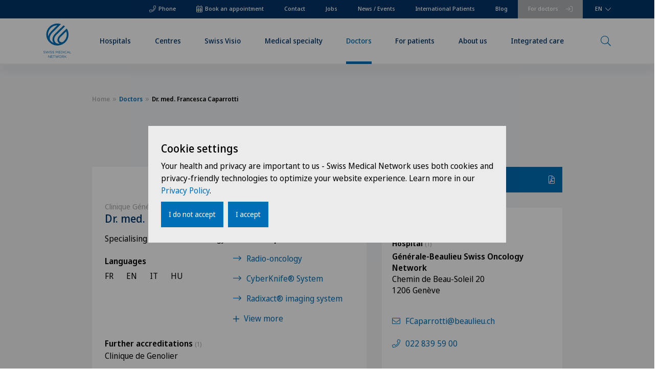

--- FILE ---
content_type: text/html; charset=utf-8
request_url: https://www.swissmedical.net/en/doctors-directory/caparrotti-francesca
body_size: 10406
content:
<!DOCTYPE html><html lang="en"><head><title>Dr. med. Francesca Caparrotti | Swiss Medical Network</title><meta http-equiv="X-UA-Compatible" content="IE=edge,chrome=1"><meta charset="UTF-8"><meta name="viewport" content="width=device-width"><meta name="msapplication-TileColor" content="#2b5797"><meta name="theme-color" content="#ffffff"><link rel="apple-touch-icon" href="/site/templates/public/img/favicon/apple-icon-57x57.png" sizes="57x57"><link rel="apple-touch-icon" href="/site/templates/public/img/favicon/apple-icon-60x60.png" sizes="60x60"><link rel="apple-touch-icon" href="/site/templates/public/img/favicon/apple-icon-72x72.png" sizes="72x72"><link rel="apple-touch-icon" href="/site/templates/public/img/favicon/apple-icon-76x76.png" sizes="76x76"><link rel="apple-touch-icon" href="/site/templates/public/img/favicon/apple-icon-114x114.png" sizes="114x114"><link rel="apple-touch-icon" href="/site/templates/public/img/favicon/apple-icon-120x120.png" sizes="120x120"><link rel="apple-touch-icon" href="/site/templates/public/img/favicon/apple-icon-144x144.png" sizes="144x144"><link rel="apple-touch-icon" href="/site/templates/public/img/favicon/apple-icon-152x152.png" sizes="152x152"><link rel="apple-touch-icon" href="/site/templates/public/img/favicon/apple-icon-180x180.png" sizes="180x180"><link rel="icon" href="/favicon.ico"><link rel="manifest" href="/site.webmanifest"><link rel="mask-icon" href="/safari-pinned-tab.svg" color="#016fb7"><link rel="icon" type="image/png" href="/site/templates/public/img/favicon/favicon-16x16.png" sizes="16x16"><link rel="icon" type="image/png" href="/site/templates/public/img/favicon/favicon-32x32.png" sizes="32x32"><link rel="icon" type="image/png" href="/site/templates/public/img/favicon/favicon-96x96.png" sizes="96x96"><link rel="icon" type="image/png" href="/site/templates/public/img/favicon/android-icon-192x192.png" sizes="192x192"><link rel='alternate' hreflang='en' href='https://www.swissmedical.net/en/doctors-directory/caparrotti-francesca'><link rel='alternate' hreflang='fr' href='https://www.swissmedical.net/fr/annuaire-medecins/caparrotti-francesca'><link rel='alternate' hreflang='de' href='https://www.swissmedical.net/de/aerzteverzeichnis/caparrotti-francesca'><link rel='alternate' hreflang='x-default' href='https://www.swissmedical.net/en/doctors-directory/caparrotti-francesca'><meta name='description' content='Our specialist Dr. med. Francesca Caparrotti for Papillon, Specialising in radiation oncology &hellip; . All important information about the specialist at a&hellip;'><link rel='canonical' href='https://www.swissmedical.net/en/doctors-directory/caparrotti-francesca'><meta property='og:title' content='Dr. med. Francesca Caparrotti | Swiss Medical Network'><meta property='og:type' content='website'><meta property='og:site_name' content='Swiss Medical Network'><meta property='og:url' content='https://www.swissmedical.net/en/doctors-directory/caparrotti-francesca'><meta property='og:description' content='Our specialist Dr. med. Francesca Caparrotti for Papillon, Specialising in radiation oncology &hellip; . All important information about the specialist at a&hellip;'><meta property='og:image' content='https://www.swissmedical.net/site/assets/files/8263/dr_caparrotti-_1-1.jpg'><meta name='twitter:card' content='summary'><meta name='twitter:site' content='@swissmedicalnet'><meta name='twitter:title' content='Dr. med. Francesca Caparrotti | Swiss Medical Network'><meta name='twitter:description' content='Our specialist Dr. med. Francesca Caparrotti for Papillon, Specialising in radiation oncology &hellip; . All important information about the specialist at a&hellip;'><meta name='twitter:image' content='https://www.swissmedical.net/site/assets/files/8263/dr_caparrotti-_1-1.jpg'><script type='application/ld+json'>[{"@context":"http:\/\/schema.org\/","@type":"Physician","@id":"https:\/\/www.swissmedical.net\/en\/doctors-directory\/caparrotti-francesca","url":"https:\/\/www.swissmedical.net\/en\/doctors-directory\/caparrotti-francesca","name":"Francesca Caparrotti","image":"\/site\/assets\/files\/8263\/dr_caparrotti-_1-1.jpg","memberOf":{"@type":"MedicalClinic","@id":"https:\/\/www.swissmedical.net\/en\/hospitals\/genolier"},"medicalSpecialty":[{"@type":"MedicalSpecialty","@id":"https:\/\/www.swissmedical.net\/en\/doctors-directory\/caparrotti-francesca#Physician_medicalSpecialty_MedicalSpecialty","name":"Radio-oncology","sameAs":"https:\/\/en.wikipedia.org\/wiki\/Radiation_therapy"},{"@type":"MedicalSpecialty","@id":"https:\/\/www.swissmedical.net\/en\/doctors-directory\/caparrotti-francesca#Physician_medicalSpecialty_MedicalSpecialty","name":"CyberKnife\u00ae System"},{"@type":"MedicalSpecialty","@id":"https:\/\/www.swissmedical.net\/en\/doctors-directory\/caparrotti-francesca#Physician_medicalSpecialty_MedicalSpecialty","name":"Radixact\u00ae imaging system"},{"@type":"MedicalSpecialty","@id":"https:\/\/www.swissmedical.net\/en\/doctors-directory\/caparrotti-francesca#Physician_medicalSpecialty_MedicalSpecialty","name":"Papillon"}],"telephone":"022 839 59 00","address":{"@type":"PostalAddress","streetAddress":"Chemin de Beau-Soleil 20","addressLocality":"Gen\u00e8ve","postalCode":"1206","addressCountry":"CH"}},{"@context":"https:\/\/schema.org","@type":"BreadcrumbList","itemListElement":[{"@type":"ListItem","position":0,"name":"Swiss Medical Network","item":"https:\/\/www.swissmedical.net\/en"},{"@type":"ListItem","position":1,"name":"Doctors","item":"https:\/\/www.swissmedical.net\/en\/doctors-directory"}]}]</script><link rel="preconnect" href="https://fuse.swissmedical.net"><link rel="stylesheet" type="text/css" href="/site/templates/public/vendor/vex/css/vex.css"><link rel="stylesheet" type="text/css" href="/site/templates/public/vendor/vex/css/vex-theme-wireframe.css"><link rel="preload" href="/site/templates/public/vendor/slick/slick.css" as="style" onload="this.onload=null;this.rel='stylesheet'"><noscript><link rel="stylesheet" href="/site/templates/public/vendor/slick/slick.css"></noscript><link rel="stylesheet" type="text/css" href="/site/assets/pwpc/pwpc-3cf69ed3e7695ec5bc80759619b3ebb2d22d2299.css"><script type="text/javascript">var config={"debug":!1,"current_pid":8263,"root_pid":0,"current_lang":"default","stickyContactLabel":"Get in contact","smartmaps":[],"urls":{"current_url":"\/en\/doctors-directory\/caparrotti-francesca","current_parent_url":"\/en\/doctors-directory","current_parent_parent_url":"\/en","root":"\/","templates":"\/site\/templates\/","locations":"https:\/\/www.swissmedical.net\/en\/ajax\/map\/entities\/json","mapPinUrl":"\/site\/templates\/public\/img\/mapPin-2.png"}}</script><script fetchpriority="high">(function(f,u,s,e_,d,e,c,k,n_){try{var cos=document.cookie.split(';');for(var i=0;i<cos.length;i++){var co=cos[i].trim().split('=');if(co[0]=='fdTrackingType'+e){c=co[1]}if(co[0]=='fdEnvId'){k=co[1]}}
f[d]=f[d]||[];window.addEventListener("load",function(){fdWinLoaded=!0});var p=u.getElementsByTagName(s)[0];var sc=u.createElement(s);sc.async=!0;sc.src=e_+'?p='+e+'&l='+(d!=null?d:'')+(c!=null?'&c='+c:'')+(k!=null?'&e='+k:'')+'&h='+encodeURIComponent(location.href)+(n_!=null?'&a='+encodeURIComponent(n_):'');p.parentNode.insertBefore(sc,p)}catch(e){}})(window,document,'script','https://fuse.swissmedical.net/d/tm.js',null,'KeRyblcxGI',null,null,null)</script><script defer src="https://cdn.jsdelivr.net/npm/alpinejs@3.13.3/dist/cdn.min.js"></script><script id="mcjs">!function(c,h,i,m,p){m=c.createElement(h),p=c.getElementsByTagName(h)[0],m.async=1,m.src=i,p.parentNode.insertBefore(m,p)}(document,"script","https://chimpstatic.com/mcjs-connected/js/users/ef443df8e2682fda8ec92480d/dcf187ce006db223bdc14116f.js")</script></head><body class="tpl-doctor root-0 "><div class="el-contact-banner metanav "><div class="inner"><div class="booking"><a href="/en/appointment"><i class="icon-calendar"></i> Book an appointment</a></div><div class="phone"><a href="tel:+41223669000"><i class="icon-phone"></i> Phone</a></div><div class="el-meta-nav"><div class="page-wrapper"><div class="inner"><ul class="nav-items"><li class="nav-item phone"><span class="text">Phone</span> <a class="overview-link" href="tel:+41223669000"></a></li><li class="nav-item doctors"><span class="text">For doctors</span> <a class="overview-link" href="/en/for-doctors"></a></li><li class="nav-item booking"><span class="text">Book an appointment</span> <a class="overview-link" href="/en/appointment"></a></li><li class="nav-item "><span class="text">Contact</span> <a class="overview-link" href="/en/contact"></a></li><li class="nav-item "><span class="text">Jobs</span> <a class="overview-link" href="/en/career"></a></li><li class="nav-item "><span class="text">News / Events</span> <a class="overview-link" href="/en/news-events"></a></li><li class="nav-item "><span class="text">International Patients</span> <a class="overview-link" href="/en/hospitals/international-patients"></a></li><li class="nav-item "><span class="text">Blog</span> <a class="overview-link" href="/en/blog"></a></li></ul><div class="el-lang-switch" x-data="{ open: false }" @click="open = !open"><div class="inner"><div class="dropdown" x-bind:class="open && 'open'"><button class="dropbtn">EN</button><div class="dropdown-content"><a class="selected" href="/en/doctors-directory/caparrotti-francesca">EN</a> <a href="/fr/annuaire-medecins/caparrotti-francesca">FR</a> <a href="/de/aerzteverzeichnis/caparrotti-francesca">DE</a></div></div></div></div></div></div></div></div></div><header class="cp-header fixed"><div class="page-wrapper"><div class="inner"><div class="logo-bar column "><img src="/site/templates/public/img/logo.svg" width="46" height="57" class="logo " alt="smn logo"> <a class="homeUrl" href="/en"></a></div><div class="nav-bar column"><div class="nav-container"><div class="mob-nav"><div class="trigger-container"><a href="#" class="icon icon-menu"></a> <span>MENU</span></div></div><div class="cp-desktop-navigation fixed"><div class="page-wrapper"><div class="inner"><div class="shadow"></div><div class="el-main-nav"><div class="page-wrapper"><div class="inner"><ul class="nav-items flexible-spacing"><li class="nav-item children "><span class="text">Hospitals<i class="icon icon-arrowRight"></i></span><div class="el-sub-nav"><div class="page-wrapper"><div class="inner"><div class="back-button"><span><i class="icon icon-arrowRight"></i></span>back</div><h2 class="title"><a href="/en/hospitals">Hospitals</a></h2><div class="main-url"><a href="/en/hospitals">Hospitals</a></div><ul class="nav-items columns"><div class="nav-column"><div class="region">French-speaking Switzerland</div><li class="nav-item "><span class="text">Clinique de Genolier<i class="icon icon-arrowRight"></i></span> <a href="/en/hospitals/genolier" class="overview-link"></a></li><li class="nav-item "><span class="text">Clinique de Montchoisi - Lausanne<i class="icon icon-arrowRight"></i></span> <a href="/en/hospitals/montchoisi" class="overview-link"></a></li><li class="nav-item "><span class="text">Clinique de Valère - Sion<i class="icon icon-arrowRight"></i></span> <a href="/en/hospitals/valere" class="overview-link"></a></li><li class="nav-item "><span class="text">Clinique Générale Ste-Anne - Fribourg<i class="icon icon-arrowRight"></i></span> <a href="/en/hospitals/generale-ste-anne" class="overview-link"></a></li><li class="nav-item "><span class="text">Clinique Générale-Beaulieu - Geneva<i class="icon icon-arrowRight"></i></span> <a href="/en/hospitals/generale-beaulieu" class="overview-link"></a></li><li class="nav-item "><span class="text">Clinique Montbrillant - Chaux-de-Fonds<i class="icon icon-arrowRight"></i></span> <a href="/fr/hopitaux/montbrillant" class="overview-link"></a></li><li class="nav-item "><span class="text">Clinique Valmont - Glion sur Montreux<i class="icon icon-arrowRight"></i></span> <a href="/en/hospitals/valmont" class="overview-link"></a></li><li class="nav-item "><span class="text">Hôpital de La Providence - Neuchâtel<i class="icon icon-arrowRight"></i></span> <a href="/fr/hopitaux/providence" class="overview-link"></a></li><li class="nav-item "><span class="text">Hôpital de Moutier<i class="icon icon-arrowRight"></i></span> <a href="/fr/hopitaux/moutier" class="overview-link"></a></li><li class="nav-item "><span class="text">Hôpital de Saint-Imier<i class="icon icon-arrowRight"></i></span> <a href="/fr/hopitaux/st-imier" class="overview-link"></a></li></div><div class="nav-column"><div class="region">German-speaking Switzerland</div><li class="nav-item "><span class="text">Privatklinik Belair - Schaffhausen<i class="icon icon-arrowRight"></i></span> <a href="/de/spitaeler/belair" class="overview-link"></a></li><li class="nav-item "><span class="text">Privatklinik Bethanien - Zürich<i class="icon icon-arrowRight"></i></span> <a href="/en/hospitals/bethanien" class="overview-link"></a></li><li class="nav-item "><span class="text">Privatklinik Lindberg - Winterthur<i class="icon icon-arrowRight"></i></span> <a href="/en/hospitals/lindberg" class="overview-link"></a></li><li class="nav-item "><span class="text">Privatklinik Obach - Solothurn<i class="icon icon-arrowRight"></i></span> <a href="/en/hospitals/obach" class="overview-link"></a></li><li class="nav-item "><span class="text">Privatklinik Siloah - Gümligen<i class="icon icon-arrowRight"></i></span> <a href="/de/spitaeler/siloah" class="overview-link"></a></li><li class="nav-item "><span class="text">Privatklinik Villa im Park, Rothrist<i class="icon icon-arrowRight"></i></span> <a href="/de/spitaeler/villa-im-park" class="overview-link"></a></li><li class="nav-item "><span class="text">Rosenklinik Rapperswil<i class="icon icon-arrowRight"></i></span> <a href="/de/spitaeler/rosenklinik" class="overview-link"></a></li><li class="nav-item "><span class="text">Schmerzklinik Basel<i class="icon icon-arrowRight"></i></span> <a href="/en/hospitals/schmerzklinik" class="overview-link"></a></li><li class="nav-item "><span class="text">Spital Zofingen<i class="icon icon-arrowRight"></i></span> <a href="/de/spitaeler/spital-zofingen" class="overview-link"></a></li></div><div class="nav-column"><div class="region">Ticino</div><li class="nav-item "><span class="text">Clinica Ars Medica - Gravesano<i class="icon icon-arrowRight"></i></span> <a href="/en/hospitals/ars-medica" class="overview-link"></a></li><li class="nav-item "><span class="text">Clinica Sant&#039;Anna - Sorengo<i class="icon icon-arrowRight"></i></span> <a href="/en/hospitals/sant-anna" class="overview-link"></a></li></div></ul></div></div></div></li><li class="nav-item children "><span class="text">Centres<i class="icon icon-arrowRight"></i></span><div class="el-sub-nav"><div class="page-wrapper"><div class="inner"><div class="back-button"><span><i class="icon icon-arrowRight"></i></span>back</div><h2 class="title"><a href="/en/centres">Centres</a></h2><div class="main-url"><a href="/en/centres">Centres</a></div><ul class="nav-items columns"><div class="nav-column"><div class="region">French-speaking Switzerland</div><li class="nav-item "><span class="text">Centre Médical Eaux-Vives<i class="icon icon-arrowRight"></i></span> <a href="/en/medical-centres/eaux-vives" class="overview-link"></a></li><li class="nav-item "><span class="text">Centre Médical Valère<i class="icon icon-arrowRight"></i></span> <a href="/en/medical-centres/valere" class="overview-link"></a></li><li class="nav-item "><span class="text">Consultations dans le Haut Valais<i class="icon icon-arrowRight"></i></span> <a href="/en/medical-centres/consultation-upper-valais" class="overview-link"></a></li><li class="nav-item "><span class="text">Médicentre Corgémont<i class="icon icon-arrowRight"></i></span> <a href="/fr/centres-medicaux/medicentre-corgemont" class="overview-link"></a></li><li class="nav-item "><span class="text">Medicentre Courtelary<i class="icon icon-arrowRight"></i></span> <a href="/fr/centres-medicaux/medicentre-courtelary" class="overview-link"></a></li><li class="nav-item "><span class="text">Médicentre Moutier<i class="icon icon-arrowRight"></i></span> <a href="/fr/centres-medicaux/medicentre-moutier" class="overview-link"></a></li><li class="nav-item "><span class="text">Médicentre Tavannes<i class="icon icon-arrowRight"></i></span> <a href="/fr/centres-medicaux/medicentre-tavannes" class="overview-link"></a></li><li class="nav-item children "><span class="text">Medicentre Valbirse<i class="icon icon-arrowRight"></i></span> <a href="/en/medical-centres/medicentre-valbirse" class="overview-link"></a><ul class="children-container"><li class="child-nav-item "><span class="text">Medicentre Valbirse<i class="icon icon-arrowRight"></i></span> <a href="/en/medical-centres/medicentre-valbirse" class="overview-link"></a></li><li class="child-nav-item "><span class="text">Offer<i class="icon icon-arrowRight"></i></span> <a href="/en/medical-centres/medicentre-valbirse/offer" class="overview-link"></a></li><li class="child-nav-item "><span class="text">Medical specialty<i class="icon icon-arrowRight"></i></span> <a href="/en/medical-centres/medicentre-valbirse/medical-specialty" class="overview-link"></a></li><li class="child-nav-item "><span class="text">Doctors Directory<i class="icon icon-arrowRight"></i></span> <a href="/en/medical-centres/medicentre-valbirse/doctors-directory" class="overview-link"></a></li><li class="child-nav-item "><span class="text">Mission, vision, valeurs<i class="icon icon-arrowRight"></i></span> <a href="/fr/hopitaux/moutier/a-propos/philosophie" class="overview-link"></a></li></ul></li><li class="nav-item "><span class="text">Montchoisi Medical Center<i class="icon icon-arrowRight"></i></span> <a href="/fr/centres-medicaux/montchoisi" class="overview-link"></a></li><li class="nav-item "><span class="text">Policlinique de Valère<i class="icon icon-arrowRight"></i></span> <a href="https://www.swissmedical.net/en/medical-centres/valere/centres/policlinique" class="overview-link" target="_blank"></a></li><li class="nav-item "><span class="text">Polyclinic Genolier<i class="icon icon-arrowRight"></i></span> <a href="" class="overview-link" target="_blank"></a></li></div><div class="nav-column"><div class="region">German-speaking Switzerland</div><li class="nav-item "><span class="text">Ärztezentrum Bümpliz<i class="icon icon-arrowRight"></i></span> <a href="/de/aerztezentren/buempliz" class="overview-link"></a></li><li class="nav-item "><span class="text">Ärztezentrum Ittigen<i class="icon icon-arrowRight"></i></span> <a href="/de/aerztezentren/ittigen" class="overview-link"></a></li><li class="nav-item "><span class="text">Ärztezentrum Oerlikon<i class="icon icon-arrowRight"></i></span> <a href="/en/medical-centres/aerztezentrum-oerlikon" class="overview-link"></a></li><li class="nav-item "><span class="text">Ärztezentrum Ostermundigen<i class="icon icon-arrowRight"></i></span> <a href="/en/medical-centres/ostermundigen" class="overview-link"></a></li><li class="nav-item "><span class="text">Ärztezentrum Schönburg<i class="icon icon-arrowRight"></i></span> <a href="/en/medical-centres/schoenburg" class="overview-link"></a></li><li class="nav-item "><span class="text">Ärztezentrum Siloah Liebefeld<i class="icon icon-arrowRight"></i></span> <a href="/de/aerztezentren/siloah-liebefeld" class="overview-link"></a></li><li class="nav-item "><span class="text">Ärztezentrum Siloah Murten<i class="icon icon-arrowRight"></i></span> <a href="/de/aerztezentren/siloah-murten" class="overview-link"></a></li><li class="nav-item "><span class="text">Ärztezentrum Solothurn<i class="icon icon-arrowRight"></i></span> <a href="/de/aerztezentren/solothurn" class="overview-link"></a></li><li class="nav-item "><span class="text">Ladies Permanence Stadelhofen<i class="icon icon-arrowRight"></i></span> <a href="/en/medical-centres/ladies-permanence" class="overview-link"></a></li><li class="nav-item "><span class="text">Medizinisches Zentrum Biel<i class="icon icon-arrowRight"></i></span> <a href="/de/aerztezentren/mzb" class="overview-link"></a></li><li class="nav-item "><span class="text">Medizinisches Zentrum Haus zur Pyramide<i class="icon icon-arrowRight"></i></span> <a href="/en/medical-centres/medizinisches-zentrum-haus-zur-pyramide" class="overview-link"></a></li><li class="nav-item children open"><span class="text">Xundheitszentrum<i class="icon icon-arrowRight"></i></span> <a href="/de/aerztezentren/xundheitszentrum" class="overview-link"></a><ul class="children-container"><li class="child-nav-item "><span class="text">Xundheitszentrum<i class="icon icon-arrowRight"></i></span> <a href="/de/aerztezentren/xundheitszentrum" class="overview-link"></a></li><li class="child-nav-item "><span class="text">Beromünster<i class="icon icon-arrowRight"></i></span> <a href="/de/aerztezentren/xundheitszentrum/zentren/beromuenster" class="overview-link"></a></li><li class="child-nav-item "><span class="text">Escholzmatt<i class="icon icon-arrowRight"></i></span> <a href="/de/aerztezentren/xundheitszentrum/zentren/escholzmatt" class="overview-link"></a></li><li class="child-nav-item "><span class="text">Egerkingen<i class="icon icon-arrowRight"></i></span> <a href="/de/aerztezentren/xundheitszentrum/zentren/egerkingen" class="overview-link"></a></li><li class="child-nav-item "><span class="text">Reinach<i class="icon icon-arrowRight"></i></span> <a href="/en/medical-centres/xundheitszentrum/centres/reinach" class="overview-link"></a></li><li class="child-nav-item "><span class="text">Grindelwald<i class="icon icon-arrowRight"></i></span> <a href="/de/aerztezentren/xundheitszentrum/zentren/grindelwald" class="overview-link"></a></li><li class="child-nav-item "><span class="text">Wengen<i class="icon icon-arrowRight"></i></span> <a href="/en/medical-centres/xundheitszentrum/centres/wengen" class="overview-link"></a></li><li class="child-nav-item "><span class="text">Schaffhausen<i class="icon icon-arrowRight"></i></span> <a href="/de/aerztezentren/xundheitszentrum/zentren/schaffhausen" class="overview-link"></a></li><li class="child-nav-item "><span class="text">Stein am Rhein<i class="icon icon-arrowRight"></i></span> <a href="/de/aerztezentren/xundheitszentrum/zentren/stein-am-rhein" class="overview-link"></a></li><li class="child-nav-item "><span class="text">Silvaplana<i class="icon icon-arrowRight"></i></span> <a href="/de/aerztezentren/xundheitszentrum/zentren/silvaplana" class="overview-link"></a></li><li class="child-nav-item "><span class="text">‎ Seewadel<i class="icon icon-arrowRight"></i></span> <a href="/de/aerztezentren/xundheitszentrum/zentren/seewadel" class="overview-link"></a></li></ul></li></div><div class="nav-column"><div class="region">Ticino</div><li class="nav-item "><span class="text">Ars Medica Agno<i class="icon icon-arrowRight"></i></span> <a href="/en/medical-centres/centro-medico-agno" class="overview-link"></a></li><li class="nav-item "><span class="text">Ars Medica Bellinzona<i class="icon icon-arrowRight"></i></span> <a href="/en/medical-centres/ars-medica-bellinzona" class="overview-link"></a></li><li class="nav-item "><span class="text">Ars Medica Manno<i class="icon icon-arrowRight"></i></span> <a href="/it/centri-medici/centro-medico-manno" class="overview-link"></a></li><li class="nav-item "><span class="text">Blenio<i class="icon icon-arrowRight"></i></span> <a href="/it/centri-medici/centro-medico/centri/blenio" class="overview-link"></a></li><li class="nav-item children open"><span class="text">Centromedico<i class="icon icon-arrowRight"></i></span> <a href="/it/centri-medici/centro-medico" class="overview-link"></a><ul class="children-container"><li class="child-nav-item "><span class="text">Centromedico<i class="icon icon-arrowRight"></i></span> <a href="/it/centri-medici/centro-medico" class="overview-link"></a></li><li class="child-nav-item "><span class="text">Chiasso<i class="icon icon-arrowRight"></i></span> <a href="/it/centri-medici/centro-medico/centri/chiasso" class="overview-link"></a></li><li class="child-nav-item "><span class="text">Locarno<i class="icon icon-arrowRight"></i></span> <a href="/it/centri-medici/centro-medico/centri/locarno" class="overview-link"></a></li><li class="child-nav-item "><span class="text">Cugnasco<i class="icon icon-arrowRight"></i></span> <a href="/it/centri-medici/centro-medico/centri/cugnasco" class="overview-link"></a></li><li class="child-nav-item "><span class="text">Stabio<i class="icon icon-arrowRight"></i></span> <a href="/it/centri-medici/centro-medico/centri/stabio" class="overview-link"></a></li><li class="child-nav-item "><span class="text">Lugano<i class="icon icon-arrowRight"></i></span> <a href="/it/centri-medici/centro-medico/centri/lugano" class="overview-link"></a></li><li class="child-nav-item "><span class="text">Bellinzona<i class="icon icon-arrowRight"></i></span> <a href="/it/centri-medici/centro-medico/centri/bellinzona" class="overview-link"></a></li><li class="child-nav-item "><span class="text">Mendrisio<i class="icon icon-arrowRight"></i></span> <a href="/it/centri-medici/centro-medico/centri/mendrisio" class="overview-link"></a></li><li class="child-nav-item "><span class="text">Lugano Centro<i class="icon icon-arrowRight"></i></span> <a href="/it/centri-medici/centro-medico/centri/lugano-centro" class="overview-link"></a></li><li class="child-nav-item "><span class="text">Faido<i class="icon icon-arrowRight"></i></span> <a href="/it/centri-medici/centro-medico/centri/faido" class="overview-link"></a></li><li class="child-nav-item "><span class="text">Claro<i class="icon icon-arrowRight"></i></span> <a href="/it/centri-medici/centro-medico/centri/claro" class="overview-link"></a></li></ul></li><li class="nav-item "><span class="text">Medicentro Pediatrico<i class="icon icon-arrowRight"></i></span> <a href="/it/centri-medici/medicentro-pediatrico" class="overview-link"></a></li><li class="nav-item "><span class="text">Medicentro Sant&#039;Anna<i class="icon icon-arrowRight"></i></span> <a href="/it/centri-medici/sant-anna" class="overview-link"></a></li></div><div class="nav-column"><div class="region">Specialised centres</div><li class="nav-item "><span class="text">Cancer centres<i class="icon icon-arrowRight"></i></span> <a href="/en/competence-centres/cancer" class="overview-link"></a></li><li class="nav-item "><span class="text">Radiology centres<i class="icon icon-arrowRight"></i></span> <a href="/en/competence-centres/radiology" class="overview-link"></a></li><li class="nav-item "><span class="text">Spine centres<i class="icon icon-arrowRight"></i></span> <a href="/en/competence-centres/spine" class="overview-link"></a></li><li class="nav-item "><span class="text">Sports medicine centres<i class="icon icon-arrowRight"></i></span> <a href="/en/competence-centres/sports-medicine" class="overview-link"></a></li><li class="nav-item "><span class="text">Neurology centres<i class="icon icon-arrowRight"></i></span> <a href="https://www.neuro-centre.ch/" class="overview-link" target="_blank"></a></li><li class="nav-item children "><span class="text">Centre du Sein<i class="icon icon-arrowRight"></i></span> <a href="/en/competence-centres/centre-du-sein" class="overview-link"></a><ul class="children-container"><li class="child-nav-item "><span class="text">Centre du Sein<i class="icon icon-arrowRight"></i></span> <a href="/en/competence-centres/centre-du-sein" class="overview-link"></a></li><li class="child-nav-item "><span class="text">Breast Cancer Symptoms and Early Detection<i class="icon icon-arrowRight"></i></span> <a href="/en/competence-centres/centre-du-sein/breast-cancer-symptoms" class="overview-link"></a></li><li class="child-nav-item "><span class="text">Breast Cancer Diagnosis<i class="icon icon-arrowRight"></i></span> <a href="/en/competence-centres/centre-du-sein/breast-cancer-diagnosis" class="overview-link"></a></li><li class="child-nav-item "><span class="text">Breast Cancer Treatment<i class="icon icon-arrowRight"></i></span> <a href="/en/competence-centres/centre-du-sein/breast-cancer-treatment" class="overview-link"></a></li><li class="child-nav-item "><span class="text">Breast Cancer Aftercare<i class="icon icon-arrowRight"></i></span> <a href="/en/competence-centres/centre-du-sein/breast-cancer-aftercare" class="overview-link"></a></li><li class="child-nav-item "><span class="text">Breast Cancer Prevention<i class="icon icon-arrowRight"></i></span> <a href="/en/competence-centres/centre-du-sein/breast-cancer-prevention" class="overview-link"></a></li></ul></li></div></ul></div></div></div></li><li class="nav-item "><span class="text">Swiss Visio<i class="icon icon-arrowRight"></i></span> <a href="/en/swiss-visio" class="overview-link"></a></li><li class="nav-item "><span class="text">Medical specialty<i class="icon icon-arrowRight"></i></span> <a href="/en/medical-specialty" class="overview-link"></a></li><li class="nav-item active"><span class="text">Doctors<i class="icon icon-arrowRight"></i></span> <a href="/en/doctors-directory" class="overview-link"></a></li><li class="nav-item children "><span class="text">For patients<i class="icon icon-arrowRight"></i></span><div class="el-sub-nav"><div class="page-wrapper"><div class="inner"><div class="back-button"><span><i class="icon icon-arrowRight"></i></span>back</div><h2 class="title"><a href="/en/patients">For patients</a></h2><div class="main-url"><a href="/en/patients">For patients</a></div><ul class="nav-items columns"><div class="nav-column"><li class="nav-item children "><span class="text">Hospitality<i class="icon icon-arrowRight"></i></span> <a href="/en/patients/hospitality" class="overview-link"></a><ul class="children-container"><li class="child-nav-item "><span class="text">Hospitality<i class="icon icon-arrowRight"></i></span> <a href="/en/patients/hospitality" class="overview-link"></a></li><li class="child-nav-item "><span class="text">Caffè Carlito<i class="icon icon-arrowRight"></i></span> <a href="/en/patients/hospitality/caffe-carlito" class="overview-link"></a></li></ul></li></div><div class="nav-column"><li class="nav-item "><span class="text">International patients<i class="icon icon-arrowRight"></i></span> <a href="https://www.swissmedical.net/en/hospitals/international-patients" class="overview-link" target="_blank"></a></li></div><div class="nav-column"><li class="nav-item "><span class="text">Swiss domiciled patients<i class="icon icon-arrowRight"></i></span> <a href="/en/patients/information" class="overview-link"></a></li></div></ul></div></div></div></li><li class="nav-item children "><span class="text">About us<i class="icon icon-arrowRight"></i></span><div class="el-sub-nav"><div class="page-wrapper"><div class="inner"><div class="back-button"><span><i class="icon icon-arrowRight"></i></span>back</div><h2 class="title"><a href="/en/about">About us</a></h2><div class="main-url"><a href="/en/about">About us</a></div><ul class="nav-items columns"><div class="nav-column"><li class="nav-item "><span class="text">Bee Sustainable<i class="icon icon-arrowRight"></i></span> <a href="/en/about/bee-sustainable" class="overview-link"></a></li><li class="nav-item "><span class="text">Board of Directors<i class="icon icon-arrowRight"></i></span> <a href="/en/about/board-of-directors" class="overview-link"></a></li><li class="nav-item "><span class="text">Management<i class="icon icon-arrowRight"></i></span> <a href="/en/about/directorate-general" class="overview-link"></a></li></div><div class="nav-column"><li class="nav-item "><span class="text">Medical infrastructure<i class="icon icon-arrowRight"></i></span> <a href="/en/about/infrastructure" class="overview-link"></a></li><li class="nav-item "><span class="text">Philosophy<i class="icon icon-arrowRight"></i></span> <a href="/en/about/philosophy" class="overview-link"></a></li><li class="nav-item "><span class="text">Quality management<i class="icon icon-arrowRight"></i></span> <a href="/en/about/quality-management" class="overview-link"></a></li></div><div class="nav-column"><li class="nav-item children "><span class="text">Science and Innovation<i class="icon icon-arrowRight"></i></span> <a href="/en/about/science-innovation" class="overview-link"></a><ul class="children-container"><li class="child-nav-item "><span class="text">Science and Innovation<i class="icon icon-arrowRight"></i></span> <a href="/en/about/science-innovation" class="overview-link"></a></li><li class="child-nav-item "><span class="text">Clinical and translational research<i class="icon icon-arrowRight"></i></span> <a href="/en/about/science-innovation/translational-research" class="overview-link"></a></li></ul></li></div></ul></div></div></div></li><li class="nav-item children "><span class="text">Integrated care<i class="icon icon-arrowRight"></i></span><div class="el-sub-nav"><div class="page-wrapper"><div class="inner"><div class="back-button"><span><i class="icon icon-arrowRight"></i></span>back</div><h2 class="title"><a href="/en/integrated-care">Integrated care</a></h2><div class="main-url"><a href="/en/integrated-care">Integrated care</a></div><ul class="nav-items columns"><div class="nav-column"><li class="nav-item "><span class="text">Aare-Netz<i class="icon icon-arrowRight"></i></span> <a href="/en/aare-netz" class="overview-link"></a></li></div><div class="nav-column"><li class="nav-item "><span class="text">Réseau de l&#039;Arc<i class="icon icon-arrowRight"></i></span> <a href="/en/reseau-de-larc" class="overview-link"></a></li></div><div class="nav-column"><li class="nav-item "><span class="text">Rete Sant&#039;Anna<i class="icon icon-arrowRight"></i></span> <a href="/en/rete-santanna" class="overview-link"></a></li></div></ul></div></div></div></li></ul></div></div></div></div></div></div></div></div><div class="search-bar column"><div class="search-container"><div class="search-nav"><div class="combi "><a href="#" class="icon icon-search"></a><div class="el-lang-switch" x-data="{ open: false }" @click="open = !open"><div class="inner"><div class="dropdown" x-bind:class="open && 'open'"><button class="dropbtn">EN</button><div class="dropdown-content"><a class="selected" href="/en/doctors-directory/caparrotti-francesca">EN</a> <a href="/fr/annuaire-medecins/caparrotti-francesca">FR</a> <a href="/de/aerzteverzeichnis/caparrotti-francesca">DE</a></div></div></div></div></div></div></div></div><div class="cp-mobile-navigation"><div class="page-wrapper"><div class="inner"><div class="el-main-nav"><div class="page-wrapper"><div class="inner"><ul class="nav-items flexible-spacing"><li class="nav-item children "><span class="text">Hospitals<i class="icon icon-arrowRight"></i></span><div class="el-sub-nav"><div class="page-wrapper"><div class="inner"><div class="back-button"><span><i class="icon icon-arrowRight"></i></span>back</div><h2 class="title"><a href="/en/hospitals">Hospitals</a></h2><div class="main-url"><a href="/en/hospitals">Hospitals</a></div><ul class="nav-items "><li class="nav-item "><span class="text">Clinica Ars Medica - Gravesano<i class="icon icon-arrowRight"></i></span> <a href="/en/hospitals/ars-medica" class="overview-link"></a></li><li class="nav-item "><span class="text">Clinica Sant&#039;Anna - Sorengo<i class="icon icon-arrowRight"></i></span> <a href="/en/hospitals/sant-anna" class="overview-link"></a></li><li class="nav-item "><span class="text">Clinique de Genolier<i class="icon icon-arrowRight"></i></span> <a href="/en/hospitals/genolier" class="overview-link"></a></li><li class="nav-item "><span class="text">Clinique de Montchoisi - Lausanne<i class="icon icon-arrowRight"></i></span> <a href="/en/hospitals/montchoisi" class="overview-link"></a></li><li class="nav-item "><span class="text">Clinique de Valère - Sion<i class="icon icon-arrowRight"></i></span> <a href="/en/hospitals/valere" class="overview-link"></a></li><li class="nav-item "><span class="text">Clinique Générale Ste-Anne - Fribourg<i class="icon icon-arrowRight"></i></span> <a href="/en/hospitals/generale-ste-anne" class="overview-link"></a></li><li class="nav-item "><span class="text">Clinique Générale-Beaulieu - Geneva<i class="icon icon-arrowRight"></i></span> <a href="/en/hospitals/generale-beaulieu" class="overview-link"></a></li><li class="nav-item "><span class="text">Clinique Montbrillant - Chaux-de-Fonds<i class="icon icon-arrowRight"></i></span> <a href="/fr/hopitaux/montbrillant" class="overview-link"></a></li><li class="nav-item "><span class="text">Clinique Valmont - Glion sur Montreux<i class="icon icon-arrowRight"></i></span> <a href="/en/hospitals/valmont" class="overview-link"></a></li><li class="nav-item "><span class="text">Hôpital de La Providence - Neuchâtel<i class="icon icon-arrowRight"></i></span> <a href="/fr/hopitaux/providence" class="overview-link"></a></li><li class="nav-item "><span class="text">Hôpital de Moutier<i class="icon icon-arrowRight"></i></span> <a href="/fr/hopitaux/moutier" class="overview-link"></a></li><li class="nav-item "><span class="text">Hôpital de Saint-Imier<i class="icon icon-arrowRight"></i></span> <a href="/fr/hopitaux/st-imier" class="overview-link"></a></li><li class="nav-item children"><span class="text">International Patients<i class="icon icon-arrowRight"></i></span> <a href="/en/hospitals/international-patients" class="overview-link"></a><ul class="children-container"><li class="child-nav-item "><span class="text">International Patients<i class="icon icon-arrowRight"></i></span> <a href="/en/hospitals/international-patients" class="overview-link"></a></li><li class="child-nav-item "><span class="text">Information &amp; Services<i class="icon icon-arrowRight"></i></span> <a href="/en/hospitals/international-patients/patient-information" class="overview-link"></a></li><li class="child-nav-item "><span class="text">Our Hospitals<i class="icon icon-arrowRight"></i></span> <a href="/en/hospitals/international-patients/clinics" class="overview-link"></a></li><li class="child-nav-item "><span class="text">Medical Services<i class="icon icon-arrowRight"></i></span> <a href="/en/hospitals/international-patients/specialties" class="overview-link"></a></li><li class="child-nav-item "><span class="text">Team<i class="icon icon-arrowRight"></i></span> <a href="/en/hospitals/international-patients/team" class="overview-link"></a></li><li class="child-nav-item "><span class="text">Contact us<i class="icon icon-arrowRight"></i></span> <a href="/en/hospitals/international-patients/contact-us" class="overview-link"></a></li><li class="child-nav-item "><span class="text">Media<i class="icon icon-arrowRight"></i></span> <a href="/en/hospitals/international-patients/media" class="overview-link"></a></li></ul></li><li class="nav-item "><span class="text">Privatklinik Belair - Schaffhausen<i class="icon icon-arrowRight"></i></span> <a href="/de/spitaeler/belair" class="overview-link"></a></li><li class="nav-item "><span class="text">Privatklinik Bethanien - Zürich<i class="icon icon-arrowRight"></i></span> <a href="/en/hospitals/bethanien" class="overview-link"></a></li><li class="nav-item "><span class="text">Privatklinik Lindberg - Winterthur<i class="icon icon-arrowRight"></i></span> <a href="/en/hospitals/lindberg" class="overview-link"></a></li><li class="nav-item "><span class="text">Privatklinik Obach - Solothurn<i class="icon icon-arrowRight"></i></span> <a href="/en/hospitals/obach" class="overview-link"></a></li><li class="nav-item "><span class="text">Privatklinik Siloah - Gümligen<i class="icon icon-arrowRight"></i></span> <a href="/de/spitaeler/siloah" class="overview-link"></a></li><li class="nav-item "><span class="text">Privatklinik Villa im Park, Rothrist<i class="icon icon-arrowRight"></i></span> <a href="/de/spitaeler/villa-im-park" class="overview-link"></a></li><li class="nav-item "><span class="text">Rosenklinik Rapperswil<i class="icon icon-arrowRight"></i></span> <a href="/de/spitaeler/rosenklinik" class="overview-link"></a></li><li class="nav-item "><span class="text">Schmerzklinik Basel<i class="icon icon-arrowRight"></i></span> <a href="/en/hospitals/schmerzklinik" class="overview-link"></a></li><li class="nav-item "><span class="text">Spital Zofingen<i class="icon icon-arrowRight"></i></span> <a href="/de/spitaeler/spital-zofingen" class="overview-link"></a></li></ul></div></div></div></li><li class="nav-item children "><span class="text">Centres<i class="icon icon-arrowRight"></i></span><div class="el-sub-nav"><div class="page-wrapper"><div class="inner"><div class="back-button"><span><i class="icon icon-arrowRight"></i></span>back</div><h2 class="title"><a href="/en/centres">Centres</a></h2><div class="main-url"><a href="/en/centres">Centres</a></div><ul class="nav-items "><li class="nav-item "><span class="text">Ars Medica Agno<i class="icon icon-arrowRight"></i></span> <a href="/en/medical-centres/centro-medico-agno" class="overview-link"></a></li><li class="nav-item "><span class="text">Ars Medica Bellinzona<i class="icon icon-arrowRight"></i></span> <a href="/en/medical-centres/ars-medica-bellinzona" class="overview-link"></a></li><li class="nav-item "><span class="text">Ars Medica Manno<i class="icon icon-arrowRight"></i></span> <a href="/it/centri-medici/centro-medico-manno" class="overview-link"></a></li><li class="nav-item "><span class="text">Ärztezentrum Bümpliz<i class="icon icon-arrowRight"></i></span> <a href="/de/aerztezentren/buempliz" class="overview-link"></a></li><li class="nav-item "><span class="text">Ärztezentrum Ittigen<i class="icon icon-arrowRight"></i></span> <a href="/de/aerztezentren/ittigen" class="overview-link"></a></li><li class="nav-item "><span class="text">Ärztezentrum Oerlikon<i class="icon icon-arrowRight"></i></span> <a href="/en/medical-centres/aerztezentrum-oerlikon" class="overview-link"></a></li><li class="nav-item "><span class="text">Ärztezentrum Ostermundigen<i class="icon icon-arrowRight"></i></span> <a href="/en/medical-centres/ostermundigen" class="overview-link"></a></li><li class="nav-item "><span class="text">Ärztezentrum Schönburg<i class="icon icon-arrowRight"></i></span> <a href="/en/medical-centres/schoenburg" class="overview-link"></a></li><li class="nav-item "><span class="text">Ärztezentrum Siloah Liebefeld<i class="icon icon-arrowRight"></i></span> <a href="/de/aerztezentren/siloah-liebefeld" class="overview-link"></a></li><li class="nav-item "><span class="text">Ärztezentrum Siloah Murten<i class="icon icon-arrowRight"></i></span> <a href="/de/aerztezentren/siloah-murten" class="overview-link"></a></li><li class="nav-item "><span class="text">Ärztezentrum Solothurn<i class="icon icon-arrowRight"></i></span> <a href="/de/aerztezentren/solothurn" class="overview-link"></a></li><li class="nav-item "><span class="text">Blenio<i class="icon icon-arrowRight"></i></span> <a href="/it/centri-medici/centro-medico/centri/blenio" class="overview-link"></a></li><li class="nav-item "><span class="text">Centre Médical Eaux-Vives<i class="icon icon-arrowRight"></i></span> <a href="/en/medical-centres/eaux-vives" class="overview-link"></a></li><li class="nav-item "><span class="text">Centre Médical Valère<i class="icon icon-arrowRight"></i></span> <a href="/en/medical-centres/valere" class="overview-link"></a></li><li class="nav-item children"><span class="text">Centromedico<i class="icon icon-arrowRight"></i></span> <a href="/it/centri-medici/centro-medico" class="overview-link"></a><ul class="children-container"><li class="child-nav-item "><span class="text">Centromedico<i class="icon icon-arrowRight"></i></span> <a href="/it/centri-medici/centro-medico" class="overview-link"></a></li><li class="child-nav-item "><span class="text">Chiasso<i class="icon icon-arrowRight"></i></span> <a href="/it/centri-medici/centro-medico/centri/chiasso" class="overview-link"></a></li><li class="child-nav-item "><span class="text">Locarno<i class="icon icon-arrowRight"></i></span> <a href="/it/centri-medici/centro-medico/centri/locarno" class="overview-link"></a></li><li class="child-nav-item "><span class="text">Cugnasco<i class="icon icon-arrowRight"></i></span> <a href="/it/centri-medici/centro-medico/centri/cugnasco" class="overview-link"></a></li><li class="child-nav-item "><span class="text">Stabio<i class="icon icon-arrowRight"></i></span> <a href="/it/centri-medici/centro-medico/centri/stabio" class="overview-link"></a></li><li class="child-nav-item "><span class="text">Lugano<i class="icon icon-arrowRight"></i></span> <a href="/it/centri-medici/centro-medico/centri/lugano" class="overview-link"></a></li><li class="child-nav-item "><span class="text">Bellinzona<i class="icon icon-arrowRight"></i></span> <a href="/it/centri-medici/centro-medico/centri/bellinzona" class="overview-link"></a></li><li class="child-nav-item "><span class="text">Mendrisio<i class="icon icon-arrowRight"></i></span> <a href="/it/centri-medici/centro-medico/centri/mendrisio" class="overview-link"></a></li><li class="child-nav-item "><span class="text">Lugano Centro<i class="icon icon-arrowRight"></i></span> <a href="/it/centri-medici/centro-medico/centri/lugano-centro" class="overview-link"></a></li><li class="child-nav-item "><span class="text">Faido<i class="icon icon-arrowRight"></i></span> <a href="/it/centri-medici/centro-medico/centri/faido" class="overview-link"></a></li><li class="child-nav-item "><span class="text">Claro<i class="icon icon-arrowRight"></i></span> <a href="/it/centri-medici/centro-medico/centri/claro" class="overview-link"></a></li></ul></li><li class="nav-item "><span class="text">Consultations dans le Haut Valais<i class="icon icon-arrowRight"></i></span> <a href="/en/medical-centres/consultation-upper-valais" class="overview-link"></a></li><li class="nav-item "><span class="text">Ladies Permanence Stadelhofen<i class="icon icon-arrowRight"></i></span> <a href="/en/medical-centres/ladies-permanence" class="overview-link"></a></li><li class="nav-item "><span class="text">Médicentre Corgémont<i class="icon icon-arrowRight"></i></span> <a href="/fr/centres-medicaux/medicentre-corgemont" class="overview-link"></a></li><li class="nav-item "><span class="text">Medicentre Courtelary<i class="icon icon-arrowRight"></i></span> <a href="/fr/centres-medicaux/medicentre-courtelary" class="overview-link"></a></li><li class="nav-item "><span class="text">Médicentre Moutier<i class="icon icon-arrowRight"></i></span> <a href="/fr/centres-medicaux/medicentre-moutier" class="overview-link"></a></li><li class="nav-item "><span class="text">Médicentre Tavannes<i class="icon icon-arrowRight"></i></span> <a href="/fr/centres-medicaux/medicentre-tavannes" class="overview-link"></a></li><li class="nav-item children"><span class="text">Medicentre Valbirse<i class="icon icon-arrowRight"></i></span> <a href="/en/medical-centres/medicentre-valbirse" class="overview-link"></a><ul class="children-container"><li class="child-nav-item "><span class="text">Medicentre Valbirse<i class="icon icon-arrowRight"></i></span> <a href="/en/medical-centres/medicentre-valbirse" class="overview-link"></a></li><li class="child-nav-item "><span class="text">Offer<i class="icon icon-arrowRight"></i></span> <a href="/en/medical-centres/medicentre-valbirse/offer" class="overview-link"></a></li><li class="child-nav-item "><span class="text">Medical specialty<i class="icon icon-arrowRight"></i></span> <a href="/en/medical-centres/medicentre-valbirse/medical-specialty" class="overview-link"></a></li><li class="child-nav-item "><span class="text">Doctors Directory<i class="icon icon-arrowRight"></i></span> <a href="/en/medical-centres/medicentre-valbirse/doctors-directory" class="overview-link"></a></li><li class="child-nav-item "><span class="text">Mission, vision, valeurs<i class="icon icon-arrowRight"></i></span> <a href="/fr/hopitaux/moutier/a-propos/philosophie" class="overview-link"></a></li></ul></li><li class="nav-item "><span class="text">Medicentro Pediatrico<i class="icon icon-arrowRight"></i></span> <a href="/it/centri-medici/medicentro-pediatrico" class="overview-link"></a></li><li class="nav-item "><span class="text">Medicentro Sant&#039;Anna<i class="icon icon-arrowRight"></i></span> <a href="/it/centri-medici/sant-anna" class="overview-link"></a></li><li class="nav-item "><span class="text">Medizinisches Zentrum Biel<i class="icon icon-arrowRight"></i></span> <a href="/de/aerztezentren/mzb" class="overview-link"></a></li><li class="nav-item "><span class="text">Medizinisches Zentrum Haus zur Pyramide<i class="icon icon-arrowRight"></i></span> <a href="/en/medical-centres/medizinisches-zentrum-haus-zur-pyramide" class="overview-link"></a></li><li class="nav-item "><span class="text">Montchoisi Medical Center<i class="icon icon-arrowRight"></i></span> <a href="/fr/centres-medicaux/montchoisi" class="overview-link"></a></li><li class="nav-item "><span class="text">Policlinique de Valère<i class="icon icon-arrowRight"></i></span> <a href="https://www.swissmedical.net/en/medical-centres/valere/centres/policlinique" class="overview-link" target="_blank"></a></li><li class="nav-item "><span class="text">Polyclinic Genolier<i class="icon icon-arrowRight"></i></span> <a href="" class="overview-link" target="_blank"></a></li><li class="nav-item children"><span class="text">Xundheitszentrum<i class="icon icon-arrowRight"></i></span> <a href="/de/aerztezentren/xundheitszentrum" class="overview-link"></a><ul class="children-container"><li class="child-nav-item "><span class="text">Xundheitszentrum<i class="icon icon-arrowRight"></i></span> <a href="/de/aerztezentren/xundheitszentrum" class="overview-link"></a></li><li class="child-nav-item "><span class="text">Beromünster<i class="icon icon-arrowRight"></i></span> <a href="/de/aerztezentren/xundheitszentrum/zentren/beromuenster" class="overview-link"></a></li><li class="child-nav-item "><span class="text">Escholzmatt<i class="icon icon-arrowRight"></i></span> <a href="/de/aerztezentren/xundheitszentrum/zentren/escholzmatt" class="overview-link"></a></li><li class="child-nav-item "><span class="text">Egerkingen<i class="icon icon-arrowRight"></i></span> <a href="/de/aerztezentren/xundheitszentrum/zentren/egerkingen" class="overview-link"></a></li><li class="child-nav-item "><span class="text">Reinach<i class="icon icon-arrowRight"></i></span> <a href="/en/medical-centres/xundheitszentrum/centres/reinach" class="overview-link"></a></li><li class="child-nav-item "><span class="text">Grindelwald<i class="icon icon-arrowRight"></i></span> <a href="/de/aerztezentren/xundheitszentrum/zentren/grindelwald" class="overview-link"></a></li><li class="child-nav-item "><span class="text">Wengen<i class="icon icon-arrowRight"></i></span> <a href="/en/medical-centres/xundheitszentrum/centres/wengen" class="overview-link"></a></li><li class="child-nav-item "><span class="text">Schaffhausen<i class="icon icon-arrowRight"></i></span> <a href="/de/aerztezentren/xundheitszentrum/zentren/schaffhausen" class="overview-link"></a></li><li class="child-nav-item "><span class="text">Stein am Rhein<i class="icon icon-arrowRight"></i></span> <a href="/de/aerztezentren/xundheitszentrum/zentren/stein-am-rhein" class="overview-link"></a></li><li class="child-nav-item "><span class="text">Silvaplana<i class="icon icon-arrowRight"></i></span> <a href="/de/aerztezentren/xundheitszentrum/zentren/silvaplana" class="overview-link"></a></li><li class="child-nav-item "><span class="text">‎ Seewadel<i class="icon icon-arrowRight"></i></span> <a href="/de/aerztezentren/xundheitszentrum/zentren/seewadel" class="overview-link"></a></li></ul></li><li class="nav-item "><span class="text">Cancer centres<i class="icon icon-arrowRight"></i></span> <a href="/en/competence-centres/cancer" class="overview-link"></a></li><li class="nav-item "><span class="text">Radiology centres<i class="icon icon-arrowRight"></i></span> <a href="/en/competence-centres/radiology" class="overview-link"></a></li><li class="nav-item "><span class="text">Spine centres<i class="icon icon-arrowRight"></i></span> <a href="/en/competence-centres/spine" class="overview-link"></a></li><li class="nav-item "><span class="text">Sports medicine centres<i class="icon icon-arrowRight"></i></span> <a href="/en/competence-centres/sports-medicine" class="overview-link"></a></li><li class="nav-item "><span class="text">Neurology centres<i class="icon icon-arrowRight"></i></span> <a href="https://www.neuro-centre.ch/" class="overview-link" target="_blank"></a></li><li class="nav-item children"><span class="text">Centre du Sein<i class="icon icon-arrowRight"></i></span> <a href="/en/competence-centres/centre-du-sein" class="overview-link"></a><ul class="children-container"><li class="child-nav-item "><span class="text">Centre du Sein<i class="icon icon-arrowRight"></i></span> <a href="/en/competence-centres/centre-du-sein" class="overview-link"></a></li><li class="child-nav-item "><span class="text">Breast Cancer Symptoms and Early Detection<i class="icon icon-arrowRight"></i></span> <a href="/en/competence-centres/centre-du-sein/breast-cancer-symptoms" class="overview-link"></a></li><li class="child-nav-item "><span class="text">Breast Cancer Diagnosis<i class="icon icon-arrowRight"></i></span> <a href="/en/competence-centres/centre-du-sein/breast-cancer-diagnosis" class="overview-link"></a></li><li class="child-nav-item "><span class="text">Breast Cancer Treatment<i class="icon icon-arrowRight"></i></span> <a href="/en/competence-centres/centre-du-sein/breast-cancer-treatment" class="overview-link"></a></li><li class="child-nav-item "><span class="text">Breast Cancer Aftercare<i class="icon icon-arrowRight"></i></span> <a href="/en/competence-centres/centre-du-sein/breast-cancer-aftercare" class="overview-link"></a></li><li class="child-nav-item "><span class="text">Breast Cancer Prevention<i class="icon icon-arrowRight"></i></span> <a href="/en/competence-centres/centre-du-sein/breast-cancer-prevention" class="overview-link"></a></li></ul></li></ul></div></div></div></li><li class="nav-item "><span class="text">Swiss Visio<i class="icon icon-arrowRight"></i></span> <a href="/en/swiss-visio" class="overview-link"></a></li><li class="nav-item "><span class="text">Medical specialty<i class="icon icon-arrowRight"></i></span> <a href="/en/medical-specialty" class="overview-link"></a></li><li class="nav-item active"><span class="text">Doctors<i class="icon icon-arrowRight"></i></span> <a href="/en/doctors-directory" class="overview-link"></a></li><li class="nav-item children "><span class="text">For patients<i class="icon icon-arrowRight"></i></span><div class="el-sub-nav"><div class="page-wrapper"><div class="inner"><div class="back-button"><span><i class="icon icon-arrowRight"></i></span>back</div><h2 class="title"><a href="/en/patients">For patients</a></h2><div class="main-url"><a href="/en/patients">For patients</a></div><ul class="nav-items "><li class="nav-item children"><span class="text">Hospitality<i class="icon icon-arrowRight"></i></span> <a href="/en/patients/hospitality" class="overview-link"></a><ul class="children-container"><li class="child-nav-item "><span class="text">Hospitality<i class="icon icon-arrowRight"></i></span> <a href="/en/patients/hospitality" class="overview-link"></a></li><li class="child-nav-item "><span class="text">Caffè Carlito<i class="icon icon-arrowRight"></i></span> <a href="/en/patients/hospitality/caffe-carlito" class="overview-link"></a></li></ul></li><li class="nav-item "><span class="text">International patients<i class="icon icon-arrowRight"></i></span> <a href="https://www.swissmedical.net/en/hospitals/international-patients" class="overview-link" target="_blank"></a></li><li class="nav-item "><span class="text">Swiss domiciled patients<i class="icon icon-arrowRight"></i></span> <a href="/en/patients/information" class="overview-link"></a></li></ul></div></div></div></li><li class="nav-item children "><span class="text">About us<i class="icon icon-arrowRight"></i></span><div class="el-sub-nav"><div class="page-wrapper"><div class="inner"><div class="back-button"><span><i class="icon icon-arrowRight"></i></span>back</div><h2 class="title"><a href="/en/about">About us</a></h2><div class="main-url"><a href="/en/about">About us</a></div><ul class="nav-items "><li class="nav-item "><span class="text">Bee Sustainable<i class="icon icon-arrowRight"></i></span> <a href="/en/about/bee-sustainable" class="overview-link"></a></li><li class="nav-item "><span class="text">Board of Directors<i class="icon icon-arrowRight"></i></span> <a href="/en/about/board-of-directors" class="overview-link"></a></li><li class="nav-item "><span class="text">Management<i class="icon icon-arrowRight"></i></span> <a href="/en/about/directorate-general" class="overview-link"></a></li><li class="nav-item "><span class="text">Medical infrastructure<i class="icon icon-arrowRight"></i></span> <a href="/en/about/infrastructure" class="overview-link"></a></li><li class="nav-item "><span class="text">Philosophy<i class="icon icon-arrowRight"></i></span> <a href="/en/about/philosophy" class="overview-link"></a></li><li class="nav-item "><span class="text">Quality management<i class="icon icon-arrowRight"></i></span> <a href="/en/about/quality-management" class="overview-link"></a></li><li class="nav-item children"><span class="text">Science and Innovation<i class="icon icon-arrowRight"></i></span> <a href="/en/about/science-innovation" class="overview-link"></a><ul class="children-container"><li class="child-nav-item "><span class="text">Science and Innovation<i class="icon icon-arrowRight"></i></span> <a href="/en/about/science-innovation" class="overview-link"></a></li><li class="child-nav-item "><span class="text">Clinical and translational research<i class="icon icon-arrowRight"></i></span> <a href="/en/about/science-innovation/translational-research" class="overview-link"></a></li></ul></li></ul></div></div></div></li><li class="nav-item children "><span class="text">Integrated care<i class="icon icon-arrowRight"></i></span><div class="el-sub-nav"><div class="page-wrapper"><div class="inner"><div class="back-button"><span><i class="icon icon-arrowRight"></i></span>back</div><h2 class="title"><a href="/en/integrated-care">Integrated care</a></h2><div class="main-url"><a href="/en/integrated-care">Integrated care</a></div><ul class="nav-items "><li class="nav-item "><span class="text">Aare-Netz<i class="icon icon-arrowRight"></i></span> <a href="/en/aare-netz" class="overview-link"></a></li><li class="nav-item "><span class="text">Réseau de l&#039;Arc<i class="icon icon-arrowRight"></i></span> <a href="/en/reseau-de-larc" class="overview-link"></a></li><li class="nav-item "><span class="text">Rete Sant&#039;Anna<i class="icon icon-arrowRight"></i></span> <a href="/en/rete-santanna" class="overview-link"></a></li></ul></div></div></div></li></ul></div></div></div><div class="el-meta-nav"><div class="page-wrapper"><div class="inner"><ul class="nav-items"><li class="nav-item phone"><span class="text">Phone</span> <a class="overview-link" href="tel:+41223669000"></a></li><li class="nav-item doctors"><span class="text">For doctors</span> <a class="overview-link" href="/en/for-doctors"></a></li><li class="nav-item "><span class="text">Contact</span> <a class="overview-link" href="/en/contact"></a></li><li class="nav-item "><span class="text">Jobs</span> <a class="overview-link" href="/en/career"></a></li><li class="nav-item "><span class="text">News / Events</span> <a class="overview-link" href="/en/news-events"></a></li><li class="nav-item booking"><span class="text">Book an appointment</span> <a class="overview-link" href="/en/appointment"></a></li><li class="nav-item "><span class="text">International Patients</span> <a class="overview-link" href="/en/hospitals/international-patients"></a></li><li class="nav-item "><span class="text">Blog</span> <a class="overview-link" href="/en/blog"></a></li></ul><div class="el-lang-switch" x-data="{ open: false }" @click="open = !open"><div class="inner"><div class="dropdown" x-bind:class="open && 'open'"><button class="dropbtn">EN</button><div class="dropdown-content"><a class="selected" href="/en/doctors-directory/caparrotti-francesca">EN</a> <a href="/fr/annuaire-medecins/caparrotti-francesca">FR</a> <a href="/de/aerzteverzeichnis/caparrotti-francesca">DE</a></div></div></div></div></div></div></div></div></div></div><div class="cp-search-overlay"><div class="page-wrapper"><div class="inner"><div class="close-bar"><span>close search</span><i class="icon-close"></i></div><div class="inner-overlay"><h2>How can we help you?</h2><div class="el-search-form"><div class="page-wrapper"><div class="inner"><form action="/en/search" autocomplete="off" class="form-container" type="GET"><input type="text" id="search" name="q" hx-get="/en/solr_search" hx-trigger="keyup changed delay:200ms" hx-target=".cp-search-overlay .suggestions-container" hx-indicator=".cp-search-overlay .loading" placeholder="Search Keywords"><div class="loading"><i class="icon-spinner rotate"></i> <i class="icon-search"></i></div></form><div class="suggestions-container"></div></div></div></div><div class="cp-box-gutter small bg-white"><div class="page-wrapper"><div class="inner"><div class="text-box"><div class="el-general-text"><div class="page-wrapper"><div class="inner"><h2>Top searches</h2><div class="content"></div></div></div></div></div><div class="filters-wrapper"><div class="gutter-items"><div class="el-box small bg-white"><div class="inner">Jobs
<a href="/en/search?q=Jobs"></a></div></div><div class="el-box small bg-white"><div class="inner">Radiology
<a href="/en/search?q=Radiology"></a></div></div><div class="el-box small bg-white"><div class="inner">Physiotherapy
<a href="/en/search?q=Physiotherapy"></a></div></div><div class="el-box small bg-white"><div class="inner">Oncology
<a href="/en/search?q=Oncology"></a></div></div><div class="el-box small bg-white"><div class="inner">Apprenticeship
<a href="/en/search?q=Apprenticeship"></a></div></div><div class="el-box small bg-white"><div class="inner">Management
<a href="/en/search?q=Management"></a></div></div><div class="el-box small bg-white"><div class="inner">Gynecology
<a href="/en/search?q=Gynecology"></a></div></div><div class="el-box small bg-white"><div class="inner">Ergotherapy
<a href="/en/search?q=Ergotherapy"></a></div></div><div class="el-box small bg-white"><div class="inner">Radiotherapy
<a href="/en/search?q=Radiotherapy"></a></div></div><div class="el-box small bg-white"><div class="inner">Mri
<a href="/en/search?q=Mri"></a></div></div><div class="el-box small bg-white"><div class="inner">Neurology
<a href="/en/search?q=Neurology"></a></div></div><div class="el-box small bg-white"><div class="inner">Neursurgery
<a href="/en/search?q=Neursurgery"></a></div></div></div></div></div></div></div><div class="forward-to-results"><div class="el-button fixed"><a href="/en/search" class="button">
Show all suggestions
<i class="icon-arrowRight"></i> </a></div></div></div></div></div></div></div></div></header><div class="main basic-page" role="main"><section id="section-" class="content-section full-width bg-grey"><div class="page-wrapper"><div class="cp-doctor-profile-gutter"><div class="page-wrapper"><div class="inner"><div class="el-breadcrumb"><div class="page-wrapper"><div class="inner"><ul><li class="home "><a href="/en">Home</a></li><li class="sub-point"><a href="/en/doctors-directory">Doctors</a></li><li class="sub-point"><span>Dr. med. Francesca Caparrotti</span></li></ul></div></div></div><div class="first-row"><div class="column"><div class="el-doctor-profile-box " x-data="{ open: false }"><div class="page-wrapper"><div class="inner"><div class="header"><div class="el-image "><div class="image-container"><picture> <source media="" srcset="/site/assets/files/8263/dr_caparrotti-_1-1.150x150.webp" width="150" height="150"> <img src="/site/assets/files/8263/dr_caparrotti-_1-1.150x150.jpg" fetchpriority="high" loading="lazy" alt="" width="150" height="150"> </picture></div></div><div class="infos"></div></div><div class="title-container"><small class="clinic">Clinique Générale-Beaulieu</small><h1>Dr. med. Francesca Caparrotti</h1></div><div class="text-container"><div class="column"><p>Specialising in radiation oncology</p><div class="languages"><div class="title">Languages</div><div class="shortcuts"><span>FR</span> <span>EN</span> <span>IT</span> <span>HU</span></div></div></div><div class="column"><div class="title">Areas of specialisation <small>(4)</small></div><ul class="areas" x-bind:class="open && 'show-all'"><li><a href="/en/radiotherapy"><i class="icon-arrowRight"></i>Radio-oncology</a></li><li><a href="/en/radiotherapy/cyberknife"><i class="icon-arrowRight"></i>CyberKnife® System</a></li><li><a href="/en/radiotherapy/radixact"><i class="icon-arrowRight"></i>Radixact® imaging system</a></li><li><a href="/en/robots/papillon"><i class="icon-arrowRight"></i>Papillon</a></li></ul><a class="view-more" x-show="!open" @click="open = true"><i class="icon icon-more-information"></i> View more</a></div></div><div class="accreditations"><div class="title">Further accreditations <small>(1)</small></div><ul><li>Clinique de Genolier</li></ul></div><div class="footer"><a class="overview-link" href="/en/doctors-directory/caparrotti-francesca/vcard"></a><div class="profile">Download vCard</div><div class="cv"><i class="icon-vcs"></i></div></div></div></div></div></div><div class="column"><div class="el-button cv-download fullwidth"><a href="/en/doctors-directory/caparrotti-francesca/pdf" class="button" target="_blank">
Download CV
<i class="icon-arrowRight"></i> </a></div><div class="el-doctor-contact-box"><div class="page-wrapper"><div class="inner"><div class="box-header"><h2>Contact me</h2></div><div class="info-container"><div class="clinics-container"><div class="title">Hospital <small>(1)</small></div><div class="clinic"><p><strong>Générale-Beaulieu Swiss Oncology Network</strong><br>Chemin de Beau-Soleil 20<br>1206 Genève</p></div></div><div class="links-container"><div class="link-container"><a href="mailto:FCaparrotti@beaulieu.ch"><i class="icon-mail"></i>FCaparrotti@beaulieu.ch</a></div><div class="link-container"><a href="tel:022 839 59 00"><i class="icon-phone"></i>022 839 59 00</a></div></div><div class="footer hide"><div class="profile"><a href="">Show all hospitals</a></div><div class="cv"><i class="icon-hospital"></i></div></div></div></div></div></div></div></div><div class="second-row"><div class="column"><div class="el-doctor-timeline-box "><div class="page-wrapper"><div class="inner"><div class="box-header"><h2>Education</h2></div><div class="timeline-container"><div class="timerange-info"><span class="header"> <strong>2014</strong> </span><div class="content"><p>Obtained FMH title in Radio-Oncology</p></div></div><div class="timerange-info"><span class="header"> <strong>2012 - 2013</strong> </span><div class="content"><p>Intern in oncology.</p><p>HUG, Department of Medical Oncology, Geneva (CH)</p></div></div><div class="timerange-info"><span class="header"> <strong>2012</strong> </span><div class="content"><p>FMH examination in Radiation Oncology</p></div></div><div class="timerange-info"><span class="header"> <strong>2009 - 2012</strong> </span><div class="content"><p>Intern in Radiation Oncology.</p><p>HUG, Department of Radiation Oncology, Geneva (CH)</p></div></div><div class="timerange-info"><span class="header"> <strong>2009</strong> </span><div class="content"><p>Intern in internal medicine.</p><p>HUG, Hôpital de Beau-Séjour, Department of Internal Medicine and Rehabilitation, Geneva (CH)</p></div></div><div class="timerange-info"><span class="header"> <strong>2008 - 2009</strong> </span><div class="content"><p>Intern in Radiation Oncology.</p><p>Policlinico Umberto I, Department of Radiation Oncology, Rome (IT)</p></div></div><div class="timerange-info"><span class="header"> <strong>2008</strong> </span><div class="content"><p>Italian state examination in medicine (270/270)</p></div></div><div class="timerange-info"><span class="header"> <strong>2007</strong> </span><div class="content"><p>Clerkship, Klinikum der Universität zu Köln, Department of Radio-Oncology, Köln (D)</p></div></div><div class="timerange-info"><span class="header"> <strong>2007</strong> </span><div class="content"><p>Medical degree (110/110 Summa cum laude), Università La Sapienza, Rome (IT); thesis discussion: "Radiotherapy of endometrial cancer".</p></div></div><div class="timerange-info"><span class="header"> <strong>2006 - 2007</strong> </span><div class="content"><p>6th year medical internship, Policlinico Umberto I, Department of Radiation Oncology, Rome (IT)</p></div></div><div class="timerange-info"><span class="header"> <strong>2001 - 2007</strong> </span><div class="content"><p>Medical studies at Università La Sapienza, Rome (IT)</p></div></div><div class="timerange-info"><span class="header"> <strong>2005 - 2006</strong> </span><div class="content"><p>Erasmus" scholarship, Paris (FR)</p></div></div></div></div></div></div><div class="el-doctor-text-box "><div class="page-wrapper"><div class="inner"><div class="box-header"><h2>Memberships</h2></div><div class="text-container"><ul><li>ESTRO</li><li>EORTC Head & Neck Cancer Working Group</li><li>EORTC Head & Neck Cancer Young Investigator</li><li>EORTC Brain Tumor Group</li><li>SAKK Head & Neck Cancer Working Group</li><li>SAKK Young Oncology Academy Mentor</li></ul></div></div></div></div></div><div class="column"><div class="el-doctor-timeline-box "><div class="page-wrapper"><div class="inner"><div class="box-header"><h2>Work Experience</h2></div><div class="timeline-container"><div class="timerange-info"><span class="header"> <strong>2021 - 2022</strong> </span><div class="content"><p>Deputy Head of Department of Radiation Oncology</p></div></div><div class="timerange-info"><span class="header"> <strong>2018 - 2022</strong> </span><div class="content"><p>Assistant Doctor, in charge of ENT, CNS and neuroendocrine tumours.</p><p>HUG, Department of Radiation Oncology, Geneva (CH)</p></div></div><div class="timerange-info"><span class="header"> <strong>2016 - 2018</strong> </span><div class="content"><p>Head of Clinic, responsible for ENT, CNS and neuroendocrine tumours.</p><p>HUG, Department of Radiation Oncology, Geneva (CH)</p></div></div><div class="timerange-info"><span class="header"> <strong>2015 - 2016</strong> </span><div class="content"><p>"Clinical Research Fellow, Princess Margaret Cancer Center, Department of Radiation Oncology, ENT Tumour Unit, Toronto (Canada)</p></div></div><div class="timerange-info"><span class="header"> <strong>2014 - 2015</strong> </span><div class="content"><p>Head of Clinic, responsible for ENT, lung and upper digestive tract tumours.</p><p>HUG, Department of Radiation Oncology, Geneva (CH)</p></div></div><div class="timerange-info"><span class="header"> <strong>2013 - 2014</strong> </span><div class="content"><p>Head of Clinic, responsible for CNS tumours, lymphomas and paediatric tumours.</p><p>HUG, Department of Radiation Oncology, Geneva (CH)</p></div></div></div></div></div></div></div></div></div></div></div></div></section><section id="section-" class="content-section "><div class="page-wrapper"><div class="cp-combo-collection "><div class="page-wrapper"><div class="title-container"><h2></h2></div><div class="inner"><div class="cp-collection desktop-slide hasDots fullwidth-slick-track" id="collection-8263-1961678427"><div class="page-wrapper"><div class="inner"><div class="title-container "><h2>News</h2><div class="collections-nav"><span class="prev"><i class="icon-dropdown"></i></span> <span class="next"><i class="icon-dropdown"></i></span></div></div><div class="items"><div class="el-news-teaser-item"><div class="page-wrapper"><div class="inner"><div class="header-image"><img src="/site/assets/files/477883/smn_header_onco_day.550x303.webp" loading="lazy" width="550" height="303"></div><div class="main-information"><h2>Onco-Day 2025: a resounding success at the Genolier Innovation Hub</h2><div class="footer-meta-data"><div class="date">03.11.2025</div><div class="institution">Swiss Medical Network</div></div></div><a class="overview-link" href="/en/news-events/20251103_smn_events_onco_day"></a></div></div></div><div class="el-news-teaser-item"><div class="page-wrapper"><div class="inner"><div class="header-image"><img src="/site/assets/files/470583/design_ohne_titel.550x303.webp" loading="lazy" width="550" height="303"></div><div class="main-information"><h2>Swiss Medical Network Onco Day 2025: Future prospects in oncology</h2><div class="footer-meta-data"><div class="date">07.10.2025</div><div class="institution">Doctor</div></div></div><a class="overview-link" href="/en/news-events/20251007_smn_events_onco_day_inscription"></a></div></div></div></div></div></div></div></div></div></div></div></section><section id="section-" class="content-section full-width "><div class="page-wrapper"><div class="cp-collection desktop-slide hasDoctor hasDots" id="collection-8263-309588881"><div class="page-wrapper"><div class="inner"><div class="title-container "><h2>Doctors with this specialisation</h2><div class="collections-nav"><span class="prev"><i class="icon-dropdown"></i></span> <span class="next"><i class="icon-dropdown"></i></span></div></div><div class="items"><div class="el-doctor-teaser-item variant-2" x-data="{ open: false }"><div class="page-wrapper"><div class="inner"><div class="header"><div class="el-image variant-2"><div class="image-container"><picture> <source media="" srcset="/site/assets/files/8586/smn_website_cosinschi.150x0.webp" width="150" height="150"> <img src="/site/assets/files/8586/smn_website_cosinschi.150x0.jpg" loading="lazy" alt="" width="150" height="150"> </picture></div></div><div class="infos"></div></div><div class="title-container"><span class="clinic">Clinique de Genolier</span><h3><a href="/en/doctors-directory/cosinschi-adrien">
Dr. med. Adrien Cosinschi</a></h3><div class="text-container" x-bind:class="open && 'show-all'"><strong>Specialisation</strong><br><span>Radio-oncology,</span> <span>CyberKnife® System,</span> <span>Radixact® imaging system</span></div></div><div class="footer"><div class="profile"><a href="/en/doctors-directory/cosinschi-adrien">View profile</a></div><div class="cv"><a class="vcs-link" href="/en/doctors-directory/cosinschi-adrien/vcard"><i class="icon-vcs"></i></a></div></div></div></div></div><div class="el-doctor-teaser-item variant-2" x-data="{ open: false }"><div class="page-wrapper"><div class="inner"><div class="header"><div class="el-image variant-2"><div class="image-container"><picture> <source media="" srcset="/site/assets/files/315033/smn_website_photostemplate_dr_nevesny.150x0.webp" width="150" height="150"> <img src="/site/assets/files/315033/smn_website_photostemplate_dr_nevesny.150x0.png" loading="lazy" alt="" width="150" height="150"> </picture></div></div><div class="infos"></div></div><div class="title-container"><span class="clinic">Clinique Générale-Beaulieu</span><h3><a href="/en/doctors-directory/nevesny-stephane">
Dr. med. Stéphane Nevesny</a></h3><div class="text-container" x-bind:class="open && 'show-all'"><strong>Specialisation</strong><br><span>Radio-oncology,</span> <span>Radixact® imaging system,</span> <span>CyberKnife® System</span></div></div><div class="footer"><div class="profile"><a href="/en/doctors-directory/nevesny-stephane">View profile</a></div><div class="cv"><a class="vcs-link" href="/en/doctors-directory/nevesny-stephane/vcard"><i class="icon-vcs"></i></a></div></div></div></div></div><div class="el-doctor-teaser-item variant-2" x-data="{ open: false }"><div class="page-wrapper"><div class="inner"><div class="header"><div class="el-image variant-2"><div class="image-container"><picture> <source media="" srcset="/site/assets/files/11633/portrait_medecins_1.150x0.webp" width="150" height="102"> <img src="/site/assets/files/11633/portrait_medecins_1.150x0.gif" loading="lazy" alt="" width="150" height="102"> </picture></div></div><div class="infos"></div></div><div class="title-container"><span class="clinic">Clinique de Genolier</span><h3><a href="/en/doctors-directory/lestrade-laetitia">
Dr. med. Laëtitia Lestrade</a></h3><div class="text-container" x-bind:class="open && 'show-all'"><strong>Specialisation</strong><br><span>Radio-oncology,</span> <span>CyberKnife® System,</span> <span>Radixact® imaging system</span></div></div><div class="footer"><div class="profile"><a href="/en/doctors-directory/lestrade-laetitia">View profile</a></div><div class="cv"><a class="vcs-link" href="/en/doctors-directory/lestrade-laetitia/vcard"><i class="icon-vcs"></i></a></div></div></div></div></div><div class="el-doctor-teaser-item variant-2" x-data="{ open: false }"><div class="page-wrapper"><div class="inner"><div class="header"><div class="el-image variant-2"><div class="image-container"><picture> <source media="" srcset="/site/assets/files/32699/picardi_cristina_bearbeitet1-scaled.150x0.webp" width="150" height="100"> <img src="/site/assets/files/32699/picardi_cristina_bearbeitet1-scaled.150x0.jpg" loading="lazy" alt="" width="150" height="100"> </picture></div></div><div class="infos"></div></div><div class="title-container"><span class="clinic">Privatklinik Bethanien</span><h3><a href="/en/doctors-directory/picardi-cristina">
Dr. med. Cristina Picardi</a></h3><div class="text-container" x-bind:class="open && 'show-all'"><strong>Specialisation</strong><br><span>Radio-oncology,</span> <span>Internal medicine,</span> <span>Papillon</span></div></div><div class="footer"><div class="profile"><a href="/en/doctors-directory/picardi-cristina">View profile</a></div><div class="cv"><a class="vcs-link" href="/en/doctors-directory/picardi-cristina/vcard"><i class="icon-vcs"></i></a></div></div></div></div></div><div class="el-doctor-teaser-item variant-2" x-data="{ open: false }"><div class="page-wrapper"><div class="inner"><div class="header"><div class="el-image variant-2"><div class="image-container"><picture> <source media="" srcset="/site/assets/files/12033/matzinger_20240424.150x0.webp" width="150" height="168"> <img src="/site/assets/files/12033/matzinger_20240424.150x0.jpg" loading="lazy" alt="" width="150" height="168"> </picture></div></div><div class="infos"></div></div><div class="title-container"><span class="clinic">Clinique de Genolier</span><h3><a href="/en/doctors-directory/matzinger-oscar">
Prof. Dr. med. Oscar Matzinger</a></h3><div class="text-container" x-bind:class="open && 'show-all'"><strong>Specialisation</strong><br><span>Radio-oncology,</span> <span>CyberKnife® System,</span> <span>Radixact® imaging system</span></div></div><div class="footer"><div class="profile"><a href="/en/doctors-directory/matzinger-oscar">View profile</a></div><div class="cv"><a class="vcs-link" href="/en/doctors-directory/matzinger-oscar/vcard"><i class="icon-vcs"></i></a></div></div></div></div></div></div><div class="el-button desktop-slide hasDoctor hasDots"><a href="/en/doctors-directory" class="button">
Show all
<i class="icon-arrowRight"></i> </a></div></div></div></div></div></section></div><footer class="cp-footer "><div class="page-wrapper"><div class="inner"><div class="row logo-section"><img width="46" height="57" src="/site/templates/public/img/logo.svg" loading="lazy" title="SMN Logo"></div><div class="row social-media-section"><div class="headline">Social Media</div><div class="el-social-media-beams"><div class="page-wrapper"><div class="inner"><div class="beams-container"><div class="beam two-column"><div class="column"><a target="_blank"href="https://www.linkedin.com/company/swiss-medical-network/">@Follow our news</a></div><div class="column"><a target="_blank"class="icon-linkedin" href="https://www.linkedin.com/company/swiss-medical-network/"></a></div></div><div class="beam "><div class="column"><a target="_blank"class="icon-instagram" href="https://www.instagram.com/swissmedicalnetwork/"></a></div><div class="column"><a target="_blank"class="icon-facebook" href="https://www.facebook.com/swissmedicalnetwork/"></a></div><div class="column"><a target="_blank"class="icon-youtube" href="https://www.youtube.com/channel/UCLviUHk_1ViTHzk9SBMOnbw"></a></div></div></div></div></div></div></div><div class="row links-section"><div class="el-link-list"><div class="page-wrapper"><div class="inner"><div class="headline">Links</div><div class="columns"><div class="column"><ul><li class="icon-arrowRight"><a href="/en/contact">Contact</a></li><li class="icon-arrowRight"><a href="/en/news-events">News / Events</a></li><li class="icon-arrowRight"><a href="/en/career">Jobs</a></li><li class="icon-arrowRight"><a href="/en/career/attending-doctor">Becoming an affiliated doctor</a></li><li class="icon-arrowRight"><a href="/en/blog">Blog</a></li><li class="icon-arrowRight"><a href="/en/media">Media</a></li><li class="icon-arrowRight"><a href="/en/legal-notice">Impressum</a></li><li class="icon-arrowRight"><a href="/en/integrated-care">Integrated care</a></li></ul></div><div class="column"><ul></ul></div></div></div></div></div></div><div class="row address-section"><div class="contact-container"><span class="image-wrap"><img src="/site/templates/public/img/logo.svg" loading="lazy"></span> <span class="address"><p><strong>Swiss Medical Network</strong><br>Route du Muids 3<br>1272 Genolier</p></span></div><div class="link-beams-container"><div class="el-link-beams"><div class="page-wrapper"><div class="inner"><div class="beams-container"><div class="beam "><a target="_blank"href="https://www.google.ch/maps/place/Swiss+Medical+Network/@46.4452017,6.2142107,17z/data=!3m1!4b1!4m5!3m4!1s0x478c5b400abc7183:0xf4eebe72b688b71e!8m2!3d46.4452017!4d6.2163994?hl=de" class="googleMaps">Google Maps</a></div><div class="beam "><a href="tel:+41223669000" class="phone">+41223669000</a></div></div></div></div></div></div></div><div class="row charity-section "><div class="foundation-container"><span class="message">Our charity organization</span> <img width="366" height="120" src="/site/templates/public/img/content/Charity.png" loading="lazy" title="Genolier Foundation Website"> <a class="foundation-url" href="https://genolier-foundation.org/" title="Genolier Foundation Website"></a></div></div><div class="el-top-button" x-data @click="() => window.scroll({ top: 0, left: 0, behavior: 'smooth' })"><div class="inner"><i class="icon-dropdown"></i> <span>top</span></div></div></div><div class="copyright-banner"><div class="left"><span>©Swiss Medical Network 2026</span> <span><a href="/en/legal-notice">Imprint</a></span> | <span><a href="/en/data-protection">Data privacy</a> | <span><a href="/en/terms-of-use">Terms of use</a></span></div><div class="right"><div class="el-lang-switch" x-data="{ open: false }" @click="open = !open"><div class="inner"><div class="dropdown" x-bind:class="open && 'open'"><button class="dropbtn">EN</button><div class="dropdown-content"><a class="selected" href="/en/doctors-directory/caparrotti-francesca">EN</a> <a href="/fr/annuaire-medecins/caparrotti-francesca">FR</a> <a href="/de/aerzteverzeichnis/caparrotti-francesca">DE</a></div></div></div></div></div></div></div></footer><script src="https://code.jquery.com/jquery-3.6.0.min.js" integrity="sha256-/xUj+3OJU5yExlq6GSYGSHk7tPXikynS7ogEvDej/m4=" crossorigin="anonymous"></script><script>jQuery.event.special.touchstart={setup:function(_,ns,handle){this.addEventListener("touchstart",handle,{passive:!ns.includes("noPreventDefault")})}};jQuery.event.special.touchmove={setup:function(_,ns,handle){this.addEventListener("touchmove",handle,{passive:!ns.includes("noPreventDefault")})}};jQuery.event.special.wheel={setup:function(_,ns,handle){this.addEventListener("wheel",handle,{passive:!0})}};jQuery.event.special.mousewheel={setup:function(_,ns,handle){this.addEventListener("mousewheel",handle,{passive:!0})}}</script><script type="text/javascript" src="/site/templates/public/vendor/vex/js/vex.combined.min.js" defer></script><script type="text/javascript" src="/site/templates/public/vendor/slick/slick.min.js" defer></script><script type="text/javascript" src="/site/templates/public/vendor/htmx/htmx.min.js" defer></script><script src="/site/assets/pwpc/pwpc-a24fa094d882867af520e233a1c5a920c5de845a.js" defer></script></body></html>

--- FILE ---
content_type: application/javascript
request_url: https://fuse.swissmedical.net/d/tm.js?p=KeRyblcxGI&l=&h=https%3A%2F%2Fwww.swissmedical.net%2Fen%2Fdoctors-directory%2Fcaparrotti-francesca
body_size: 69456
content:
window.FuseDeckOptions = {"host":{"hostname":"www.swissmedical.net","domain":"swissmedical.net"}};
/*!
 * Copyright Capture Media AG
 * 
 * All information contained herein is, and remains
 * the property of Capture Media AG. The intellectual and technical
 * concepts contained herein are proprietary to Capture Media AG
 * and are protected by trade secret or copyright law.
 * Dissemination of this information or reproduction of this material
 * is strictly forbidden unless prior written permission is obtained
 * from Capture Media AG.
 * 
 */!function(e){var t={};function n(r){if(t[r])return t[r].exports;var i=t[r]={i:r,l:!1,exports:{}};return e[r].call(i.exports,i,i.exports,n),i.l=!0,i.exports}n.m=e,n.c=t,n.d=function(e,t,r){n.o(e,t)||Object.defineProperty(e,t,{enumerable:!0,get:r})},n.r=function(e){"undefined"!=typeof Symbol&&Symbol.toStringTag&&Object.defineProperty(e,Symbol.toStringTag,{value:"Module"}),Object.defineProperty(e,"__esModule",{value:!0})},n.t=function(e,t){if(1&t&&(e=n(e)),8&t)return e;if(4&t&&"object"==typeof e&&e&&e.__esModule)return e;var r=Object.create(null);if(n.r(r),Object.defineProperty(r,"default",{enumerable:!0,value:e}),2&t&&"string"!=typeof e)for(var i in e)n.d(r,i,function(t){return e[t]}.bind(null,i));return r},n.n=function(e){var t=e&&e.__esModule?function(){return e.default}:function(){return e};return n.d(t,"a",t),t},n.o=function(e,t){return Object.prototype.hasOwnProperty.call(e,t)},n.p="",n(n.s=42)}([function(e,t,n){"use strict";var r;Object.defineProperty(t,"__esModule",{value:!0}),t.SERVER_SIDE_VARIABLE_OPERATION=t.MESSAGE_TYPE=t.FLAG_FREQUENCY=t.PROPERTY_FLAG_TYPE=t.ENVIRONMENT_MODE=t.TRACKING_CONFIG=t.TRACKING_TYPE=t.DOM_TRIGGERS_TYPES=t.TRIGGER_TYPES=t.VARIABLE_OPERATION_TYPE=t.ACTION_VALUE_TYPE=t.ACTION_TYPE=t.SCOPE=t.USER_STATUS=t.CORE_EVENT=t.DATE=t.NODE_TYPE=t.VIDEO_TYPE=t.VAR_TYPE=t.TYPE=void 0,function(e){e.string="string",e.number="number",e.boolean="boolean",e.object="object",e.function="function",e[void 0]="undefined"}(t.TYPE||(t.TYPE={})),function(e){e.js="js",e.env="env",e.cookie="cookie",e.dom="dom",e.dataLayer="data_layer",e.dataLayerPush="data_layer_push",e.localStorage="local_storage",e.sessionStorage="session_storage",e.session="session",e.serverSide="server_side"}(t.VAR_TYPE||(t.VAR_TYPE={})),function(e){e.html5="html5",e.youtube="youtube",e.vimeo="vimeo"}(t.VIDEO_TYPE||(t.VIDEO_TYPE={})),function(e){e.iframe="IFRAME",e.div="DIV"}(t.NODE_TYPE||(t.NODE_TYPE={})),function(e){e[e.minute=6e4]="minute",e[e.hour=36e5]="hour",e[e.day=864e5]="day",e[e.year=31536e6]="year"}(t.DATE||(t.DATE={})),function(e){e.fuseDeckAnalyticsReady="fd_js",e.documentReady="fd_dom",e.windowLoad="fd_load",e.windowBeforeUnload="fd_unload",e.domManipulation="fd_dom_update",e.userStatusChange="fd_status_update",e.historyChange="fd_history_change",e.hashChange="fd_hash_change",e.pageView="fd_page_view",e.youtubeApiReady="fd_youtube_api_ready",e.dataLayerPush="fd_datalayer_push",e.pageViewChange="fd_page_view_change"}(t.CORE_EVENT||(t.CORE_EVENT={})),function(e){e.active="active",e.idle="idle",e.inactive="inactive",e.any="any"}(t.USER_STATUS||(t.USER_STATUS={})),function(e){e.always="always",e.pageView="page_view",e.session="session"}(t.SCOPE||(t.SCOPE={})),function(e){e.analytics="analytics",e.pixel="pixel",e.js="js",e.html="html",e.htmlTemplate="html_template",e.modifyVariables="modify_variables",e.event="event",e.plugin="plugin"}(t.ACTION_TYPE||(t.ACTION_TYPE={})),function(e){e.trigger="trigger",e.last_trigger_name="last_trigger_name",e.variable="variable",e.custom="custom"}(t.ACTION_VALUE_TYPE||(t.ACTION_VALUE_TYPE={})),function(e){e.IncrementBy="increment_by",e.DecrementBy="decrement_by",e.Delete="delete",e.Set="set"}(t.VARIABLE_OPERATION_TYPE||(t.VARIABLE_OPERATION_TYPE={})),function(e){e.init="init",e.pageView="page_view",e.error="error",e.click="click",e.visibility="visibility",e.scrollDepth="scroll_depth",e.timer="timer",e.formSubmit="form_submit",e.dataLayer="data_layer",e.dataLayerPush="data_layer_push",e.video="video",e.domEvent="dom_event",e.hover="hover",e.event="event",e.plugin="plugin"}(r=t.TRIGGER_TYPES||(t.TRIGGER_TYPES={}));var i=[r.click,r.visibility,r.formSubmit,r.video,r.domEvent,r.hover];t.DOM_TRIGGERS_TYPES=i,function(e){e[e.NoTracking=0]="NoTracking",e[e.PageViewOnly=10]="PageViewOnly",e[e.ServerSideSession=20]="ServerSideSession",e[e.ServerSideUser=25]="ServerSideUser",e[e.FullCookie=30]="FullCookie"}(t.TRACKING_TYPE||(t.TRACKING_TYPE={})),function(e){e.CampaignOnly="campaign_only",e.CampaignThirdParty="campaign_third_party",e.OrganicOnly="organic_only",e.NoTracking="no_tracking"}(t.TRACKING_CONFIG||(t.TRACKING_CONFIG={})),function(e){e.Production="production",e.Development="dev",e.Test="test",e.UnitTest="unit_test"}(t.ENVIRONMENT_MODE||(t.ENVIRONMENT_MODE={})),function(e){e.Block="block",e.PageView="flag_page_view",e.Session="flag_session"}(t.PROPERTY_FLAG_TYPE||(t.PROPERTY_FLAG_TYPE={})),function(e){e.PageView="page_view",e.Session="session"}(t.FLAG_FREQUENCY||(t.FLAG_FREQUENCY={})),function(e){e.User="user",e.Session="session",e.PageView="page-view",e.Event="event",e.SessionState="session-state",e.SessionExpire="session-expire",e.Variable="variable",e.Heartbeat="heartbeat"}(t.MESSAGE_TYPE||(t.MESSAGE_TYPE={})),function(e){e.Set="set",e.Delete="delete"}(t.SERVER_SIDE_VARIABLE_OPERATION||(t.SERVER_SIDE_VARIABLE_OPERATION={}))},function(e,t,n){"use strict";var r=this&&this.__awaiter||function(e,t,n,r){return new(n||(n=Promise))(function(i,o){function s(e){try{c(r.next(e))}catch(e){o(e)}}function a(e){try{c(r.throw(e))}catch(e){o(e)}}function c(e){e.done?i(e.value):function(e){return e instanceof n?e:new n(function(t){t(e)})}(e.value).then(s,a)}c((r=r.apply(e,t||[])).next())})},i=this&&this.__generator||function(e,t){var n,r,i,o,s={label:0,sent:function(){if(1&i[0])throw i[1];return i[1]},trys:[],ops:[]};return o={next:a(0),throw:a(1),return:a(2)},"function"==typeof Symbol&&(o[Symbol.iterator]=function(){return this}),o;function a(o){return function(a){return function(o){if(n)throw new TypeError("Generator is already executing.");for(;s;)try{if(n=1,r&&(i=2&o[0]?r.return:o[0]?r.throw||((i=r.return)&&i.call(r),0):r.next)&&!(i=i.call(r,o[1])).done)return i;switch(r=0,i&&(o=[2&o[0],i.value]),o[0]){case 0:case 1:i=o;break;case 4:return s.label++,{value:o[1],done:!1};case 5:s.label++,r=o[1],o=[0];continue;case 7:o=s.ops.pop(),s.trys.pop();continue;default:if(!(i=(i=s.trys).length>0&&i[i.length-1])&&(6===o[0]||2===o[0])){s=0;continue}if(3===o[0]&&(!i||o[1]>i[0]&&o[1]<i[3])){s.label=o[1];break}if(6===o[0]&&s.label<i[1]){s.label=i[1],i=o;break}if(i&&s.label<i[2]){s.label=i[2],s.ops.push(o);break}i[2]&&s.ops.pop(),s.trys.pop();continue}o=t.call(e,s)}catch(e){o=[6,e],r=0}finally{n=i=0}if(5&o[0])throw o[1];return{value:o[0]?o[1]:void 0,done:!0}}([o,a])}}},o=this&&this.__read||function(e,t){var n="function"==typeof Symbol&&e[Symbol.iterator];if(!n)return e;var r,i,o=n.call(e),s=[];try{for(;(void 0===t||t-- >0)&&!(r=o.next()).done;)s.push(r.value)}catch(e){i={error:e}}finally{try{r&&!r.done&&(n=o.return)&&n.call(o)}finally{if(i)throw i.error}}return s},s=this&&this.__spread||function(){for(var e=[],t=0;t<arguments.length;t++)e=e.concat(o(arguments[t]));return e},a=this&&this.__values||function(e){var t="function"==typeof Symbol&&Symbol.iterator,n=t&&e[t],r=0;if(n)return n.call(e);if(e&&"number"==typeof e.length)return{next:function(){return e&&r>=e.length&&(e=void 0),{value:e&&e[r++],done:!e}}};throw new TypeError(t?"Object is not iterable.":"Symbol.iterator is not defined.")},c=this&&this.__importDefault||function(e){return e&&e.__esModule?e:{default:e}};Object.defineProperty(t,"__esModule",{value:!0}),t.isNonEmptyObject=t.cleanValue=t.getStyle=t.getTimestampOffset=t.getElementAttributes=t.appendDom=t.mergeDeep=t.isObject=t.getFiniteOfPercentage=t.clamp=t.isNumeric=t.isNumericType=t.deleteObjectProperty=t.setObjectProperty=t.getObjectProperty=t.stringToNumber=t.uuidv4=void 0;var u=n(0),l=c(n(55)),p=c(n(94));function h(e,t,n){return Math.min(Math.max(e,t),n)}function f(e){return e&&"object"==typeof e&&!Array.isArray(e)}t.uuidv4=function(){var e=window.crypto||window.msCrypto;return e&&void 0!==e.getRandomValues?([1e7]+-1e3+-4e3+-8e3+-1e11).replace(/[018]/g,function(t){return(t^e.getRandomValues(new Uint8Array(1))[0]&15>>t/4).toString(16)}):"xxxxxxxx-xxxx-4xxx-yxxx-xxxxxxxxxxxx".replace(/[xy]/g,function(e){var t=16*Math.random()|0;return("x"===e?t:3&t|8).toString(16)})},t.stringToNumber=function(e){var t=0;return e.split("").forEach(function(e){t+=e.charCodeAt(0)}),t},t.getObjectProperty=function(e,t,n,r){void 0===n&&(n=null),void 0===r&&(r=!0);try{var i=l.default(e,t);return r&&typeof i===u.TYPE.undefined?n:i}catch(e){return r?n:void 0}},t.setObjectProperty=function(e,t,n){p.default(e,t,n)},t.deleteObjectProperty=function(e,t){p.default(e,t,void 0)},t.isNumericType=function(e){return"string"!=typeof e&&!isNaN(e)},t.isNumeric=function(e){return!isNaN(e)},t.clamp=h,t.getFiniteOfPercentage=function(e,t){return e/100*h(t,0,100)},t.isObject=f,t.mergeDeep=function e(t){for(var n,r,i=[],o=1;o<arguments.length;o++)i[o-1]=arguments[o];if(!i.length)return t;var a=i.shift();if(f(t)&&f(a)){var c=Object.keys(a);for(var u in c)if(c.hasOwnProperty(u)){var l=c[u];f(a[l])?(t[l]||Object.assign(t,((n={})[l]={},n)),e(t[l],a[l])):Object.assign(t,((r={})[l]=a[l],r))}}return e.apply(void 0,s([t],i))},t.appendDom=function e(t,n,o){return void 0===o&&(o=!1),r(this,void 0,void 0,function(){var r,s,c,u,l,p;return i(this,function(i){switch(i.label){case 0:t=t.firstChild,i.label=1;case 1:if(!t)return[3,9];switch(t.nodeType){case 1:return[3,2];case 3:return[3,7]}return[3,8];case 2:r=document.createElement(t.tagName);try{for(l=void 0,s=a(t.attributes),c=s.next();!c.done;c=s.next())u=c.value,r.setAttribute(u.name,u.value)}catch(e){l={error:e}}finally{try{c&&!c.done&&(p=s.return)&&p.call(s)}finally{if(l)throw l.error}}return"SCRIPT"===t.tagName.toUpperCase()&&o&&r.src?[4,function(e,t){return new Promise(function(n,r){e.onload=function(){n()},e.onerror=function(){r("cannot load script")},t.appendChild(e)})}(r,n)]:[3,4];case 3:return i.sent(),[3,5];case 4:n.appendChild(r),i.label=5;case 5:return[4,e(t,r,o)];case 6:return i.sent(),[3,8];case 7:return n.appendChild(document.createTextNode(t.textContent)),[3,8];case 8:return t=t.nextSibling,[3,1];case 9:return[2]}})})},t.getElementAttributes=function(e){var t,n,r={};try{for(var i=a(e.attributes),o=i.next();!o.done;o=i.next()){var s=o.value;r[s.name]=s.value}}catch(e){t={error:e}}finally{try{o&&!o.done&&(n=i.return)&&n.call(i)}finally{if(t)throw t.error}}return r},t.getTimestampOffset=function(e){var t=(new Date).getTime()-e;return t<0&&(t=0),t},t.getStyle=function(e,t){return e&&"undefined"!=typeof getComputedStyle?getComputedStyle(e,null).getPropertyValue(t):null},t.cleanValue=function(e){return typeof e===u.TYPE.string?e.replace(/^\s+|\s+$/gm,""):e},t.isNonEmptyObject=function(e){return e&&"object"==typeof e&&Object.keys(e).length>0}},function(e,t,n){"use strict";var r=this&&this.__importDefault||function(e){return e&&e.__esModule?e:{default:e}};Object.defineProperty(t,"__esModule",{value:!0}),t.Debug=void 0;var i=r(n(51)),o=n(0),s=function(){function e(e){void 0===e&&(e=""),this.debug=function(e){for(var t=[],n=1;n<arguments.length;n++)t[n-1]=arguments[n]},"production"!==o.ENVIRONMENT_MODE.Production&&"production"!==o.ENVIRONMENT_MODE.UnitTest&&(i.default.enable("*"),this.debug=i.default(e))}return e.prototype.setType=function(e){"production"!==o.ENVIRONMENT_MODE.Production&&"production"!==o.ENVIRONMENT_MODE.UnitTest&&(this.debug=i.default(e))},e.prototype.log=function(e){for(var t=[],n=1;n<arguments.length;n++)t[n-1]=arguments[n];this.debug(e,t)},e}();t.Debug=s},function(e,t,n){"use strict";Object.defineProperty(t,"__esModule",{value:!0}),t.AbstractVariable=void 0;var r=n(1),i=function(){function e(e,t){this.property=e,this.config=t}return e.prototype.setValue=function(e){JSON.stringify(e)!==this.previousValue&&this.sendStatsMessages()},e.prototype.deleteValue=function(){this.sendStatsMessages()},e.prototype.decrementBy=function(e){var t=this.getValue()||0;r.isNumeric(t)&&r.isNumeric(e)&&(t=+t,e=+e,this.setValue(t-e))},e.prototype.incrementBy=function(e){var t=this.getValue()||0;r.isNumeric(t)&&r.isNumeric(e)&&(t=+t,e=+e,this.setValue(t+e))},e.prototype.isArray=function(){var e=this.getValue();return!!e&&Array.isArray(e)},e.prototype.initValue=function(e){},e.prototype.getKey=function(){return this.config.key},e.prototype.getUniqueKey=function(){return this.config.uniqueKey},e.prototype.sendStatsMessages=function(){var e,t,n,r=this.property.getConfig();this.isVariableInStatsValues(null===(e=r.user)||void 0===e?void 0:e.variables)&&this.property.getSession().sendUser(!1),this.isVariableInStatsValues(null===(t=r.session)||void 0===t?void 0:t.variables)&&this.property.getSession().send(),this.isVariableInStatsValues(null===(n=r.pageView)||void 0===n?void 0:n.variables)&&this.property.getPageView().send()},e.prototype.isVariableInStatsValues=function(e){if(!e)return!1;for(var t in e)if(e.hasOwnProperty(t)&&e[t]===this.config.id)return!0;return!1},e}();t.AbstractVariable=i},function(e,t,n){"use strict";var r,i=this&&this.__assign||function(){return(i=Object.assign||function(e){for(var t,n=1,r=arguments.length;n<r;n++)for(var i in t=arguments[n])Object.prototype.hasOwnProperty.call(t,i)&&(e[i]=t[i]);return e}).apply(this,arguments)};Object.defineProperty(t,"__esModule",{value:!0}),t.pushDataLayer=t.loadEvents=t.fireEvent=t.fireTrigger=t.addToEnv=t.Actions=void 0,function(e){e.addToEnv="[ENV] Add",e.fireTrigger="[PROP] Fire Trigger",e.loadTriggers="[PROP] Load Triggers",e.fireEvent="[PROP] Fire Event",e.loadEvents="[PROP] Load Events",e.pushDataLayer="[DATALAYER] push"}(r=t.Actions||(t.Actions={})),t.addToEnv=function(e){return{type:r.addToEnv,data:e}},t.fireTrigger=function(e){return{type:r.fireTrigger,payload:i(i({},e),{timestamp:(new Date).getTime()})}},t.fireEvent=function(e){return{type:r.fireEvent,payload:e}},t.loadEvents=function(e){return{type:r.loadEvents,payload:e}},t.pushDataLayer=function(e){return{type:r.pushDataLayer,payload:e}}},function(e,t,n){"use strict";Object.defineProperty(t,"__esModule",{value:!0}),t.isSelectorUnique=void 0;var r=n(121);Object.defineProperty(t,"fullPath",{enumerable:!0,get:function(){return r.domElementPath}}),t.isSelectorUnique=function(e){if(e.includes(","))return!1;try{return 1===document.querySelectorAll(e).length}catch(e){}return!1}},function(e,t,n){"use strict";Object.defineProperty(t,"__esModule",{value:!0});var r=n(0),i=function(){function e(e){this.running=!1,this.time=0,this.startCallbacks=[],this.stopCallbacks=[],this.valueCallbacks=[],e&&typeof e===r.TYPE.number&&e>0&&(this.time=e)}return e.prototype.start=function(){var e=this;if(!this.isRunning())return this.zero||(this.zero=window.performance.now()-this.getTime()),this.running=!0,this.startCallbacks.forEach(function(t){typeof t===r.TYPE.function&&t.call(window,e)}),this.valueCallbackCheckIntervalFunc=setInterval(function(){var t=e.getTime();e.valueCallbacks.forEach(function(n){t>=n.value&&!n.executed&&(n.callback.call(window,e),n.executed=!0)})},100),this},e.prototype.stop=function(){var e=this;this.isRunning()&&(this.time=Math.floor(window.performance.now()-this.zero),this.zero=null,this.running=!1,clearInterval(this.valueCallbackCheckIntervalFunc),this.stopCallbacks.forEach(function(t){typeof t===r.TYPE.function&&t.call(window,e.getTime())}))},e.prototype.toggle=function(e){e?this.start():this.stop()},e.prototype.reset=function(e){return void 0===e&&(e=0),this.zero=window.performance.now(),this.time=e,this.valueCallbacks.forEach(function(e){e.executed=!1}),this},e.prototype.getTime=function(){return(this.zero||this.isRunning())&&this.isRunning()?this.time=Math.floor(window.performance.now()-this.zero):this.time},e.prototype.isRunning=function(){return this.running},e.prototype.onStart=function(e){typeof e===r.TYPE.function&&this.startCallbacks.push(e)},e.prototype.onStop=function(e){typeof e===r.TYPE.function&&this.stopCallbacks.push(e)},e.prototype.onValue=function(e,t){typeof t===r.TYPE.function&&this.valueCallbacks.push({value:e,callback:t,executed:!1})},e.prototype.toString=function(){return this.getTime()},e.prototype.toJSON=function(){return this.getTime()},e}();t.default=i,function(){if(!window.performance||!window.performance.now)if(window.performance&&window.performance.timing&&window.performance.timing.navigationStart&&window.performance.mark&&window.performance.clearMarks&&window.performance.getEntriesByName)window.performance.now=function(){return window.performance.clearMarks("__PERFORMANCE_NOW__"),window.performance.mark("__PERFORMANCE_NOW__"),window.performance.getEntriesByName("__PERFORMANCE_NOW__")[0].startTime};else{window.performance=window.performance||{};var e=(new Date).valueOf();window.performance.now=function(){return(new Date).valueOf()-e}}}()},function(e,t,n){var r=n(15)(Object,"create");e.exports=r},function(e,t,n){var r=n(25);e.exports=function(e,t){for(var n=e.length;n--;)if(r(e[n][0],t))return n;return-1}},function(e,t,n){var r=n(87);e.exports=function(e,t){var n=e.__data__;return r(t)?n["string"==typeof t?"string":"hash"]:n.map}},function(e,t,n){"use strict";Object.defineProperty(t,"__esModule",{value:!0}),t.assertVariableValue=t.assertTriggerFired=t.assert=void 0;new(n(2).Debug)("Assert");function r(e){return"string"!=typeof e?e:!!e.trim().match(/^true$/i)||!e.trim().match(/^false$/i)&&e}t.assert={eq:function(e,t){return r(e)==r(t)},ne:function(e,t){return r(e)!=r(t)},gt:function(e,t){return e>t},gte:function(e,t){return e>=t},lt:function(e,t){return e<t},lte:function(e,t){return e<=t},empty:function(e){return null===e||void 0===e||""===e},not_empty:function(e){return null!==e&&void 0!==e&&""!==e},contains:function(e,t){return String(e).toLowerCase().indexOf(String(t).toLowerCase())>-1},begins_with:function(e,t){return String(e).toLowerCase().startsWith(String(t).toLowerCase())},ends_with:function(e,t){return String(e).toLowerCase().endsWith(String(t).toLowerCase())},not_contains:function(e,t){return-1===String(e).toLowerCase().indexOf(String(t).toLowerCase())},matches:function(e,t){var n=i(t);return null!==n&&n.test(e)},not_matches:function(e,t){var n=i(t);return null!==n&&!n.test(e)},by_operator:function(e,t,n){return!!this.hasOwnProperty(e)&&this[e](t,n)}};var i=function(e){var t,n=e;if(!n)return null;"/"===n[0]&&(n=n.substr(1));var r=n.match(/\/\w+$/);r?(t=r[0],n=n.replace(t,""),t=t.substr(1)):(r=n.match(/\/$/))&&(n=n.substr(0,r.index));try{return new RegExp(n,t||void 0)}catch(e){return null}};t.assertTriggerFired=function(e){return function(t){return e.hasOwnProperty(t)}},t.assertVariableValue=function(e){return function(t){var n=e.getVariable(t),r=null;return n&&(r=n.getValue()),r}}},function(e,t){var n=Array.isArray;e.exports=n},function(e,t,n){var r=n(24),i=n(61),o="[object Symbol]";e.exports=function(e){return"symbol"==typeof e||i(e)&&r(e)==o}},function(e,t,n){var r=n(14).Symbol;e.exports=r},function(e,t,n){var r=n(58),i="object"==typeof self&&self&&self.Object===Object&&self,o=r||i||Function("return this")();e.exports=o},function(e,t,n){var r=n(69),i=n(74);e.exports=function(e,t){var n=i(e,t);return r(n)?n:void 0}},function(e,t){e.exports=function(e){var t=typeof e;return null!=e&&("object"==t||"function"==t)}},function(e,t,n){"use strict";Object.defineProperty(t,"__esModule",{value:!0}),t.DomEventTriggerPlugin=void 0;var r=n(2),i=n(1),o=n(5),s=(new r.Debug("DOM Event Trigger"),function(){function e(){this.initialized=!1}return e.prototype.initialize=function(e,t,n){if(this.initialized||(this.domEvent||(this.domEvent=n.options.dom_event),this.listener=function(e){var r=e.currentTarget,s={id:n.id,payload:{name:n.name,element_id:r.id||null,element_class:r.className||null,element_text:r.innerText||null,element_html:r.innerHTML||null,element_path:o.fullPath(r),element_attributes:i.getElementAttributes(r)}};t.fireTrigger(n,s)}),this.domEvent){for(var r=t.querySelectorService.querySelectorAll(n.options.selector),s=0;s<r.length;s++){var a=r[s];a&&(a.removeEventListener(this.domEvent,this.listener),a.addEventListener(this.domEvent,this.listener))}this.initialized=!0}},e}());t.DomEventTriggerPlugin=s},function(e,t,n){"use strict";Object.defineProperty(t,"__esModule",{value:!0}),t.AbstractVideoTrigger=void 0;var r=n(1),i=function(){function e(){this.PERCENTAGE=1,this.NUMERIC=0,this.playCallbacks=[],this.pauseCallbacks=[],this.endedCallbacks=[],this.timeUpdateCallbacks=[],this.durationReachedCallbacks=[],this.playing=!1,this.duration=0,this.currentTime=0}return e.prototype.onPlay=function(e){this.playCallbacks.push(e)},e.prototype.onPause=function(e){this.pauseCallbacks.push(e)},e.prototype.onEnded=function(e){this.endedCallbacks.push(e)},e.prototype.onTimeUpdate=function(e){this.timeUpdateCallbacks.push(e)},e.prototype.onValue=function(e,t){var n,i;if(r.isNumericType(e)){n=this.NUMERIC,i=o=e}else{var o;if((o=e).indexOf("%")>-1){if(n=this.PERCENTAGE,""===(o=o.substr(0,o.indexOf("%"))))return}else n=this.NUMERIC;i=+o}isNaN(i)||this.durationReachedCallbacks.push({value:i,type:n,callback:t})},e.prototype.isPlaying=function(){return this.playing},e.prototype.getProgressPercent=function(){return this.duration?r.clamp(100/this.duration*this.currentTime,0,100):0},e.prototype.play=function(){this.playing=!0,this.playCallbacks.forEach(function(e){return e()})},e.prototype.pause=function(){this.playing=!1,this.pauseCallbacks.forEach(function(e){return e()})},e.prototype.timeUpdate=function(e,t){var n=this;this.currentTime=e,this.duration=t,this.timeUpdateCallbacks.forEach(function(e){return e(n.currentTime)}),this.durationReachedCallbacks=this.durationReachedCallbacks.filter(function(e){var i=0,o=1e3*n.currentTime,s=n.getProgressPercent();return e.type===n.PERCENTAGE?(i=r.getFiniteOfPercentage(t,e.value),s=e.value):(i=e.value/1e3,o=e.value),i>n.duration&&(i=n.duration),!(n.currentTime>=i)||(e.callback(o,s),!1)})},e.prototype.ended=function(){this.playing=!1,this.endedCallbacks.forEach(function(e){return e()})},e.prototype.getCurrentTimeMs=function(){return 1e3*this.currentTime},e}();t.AbstractVideoTrigger=i},function(e,t,n){"use strict";var r=this&&this.__assign||function(){return(r=Object.assign||function(e){for(var t,n=1,r=arguments.length;n<r;n++)for(var i in t=arguments[n])Object.prototype.hasOwnProperty.call(t,i)&&(e[i]=t[i]);return e}).apply(this,arguments)},i=this&&this.__importDefault||function(e){return e&&e.__esModule?e:{default:e}};Object.defineProperty(t,"__esModule",{value:!0}),t.UrlParser=void 0;var o=i(n(46)),s=function(){function e(){}return e.parseFromCurrentLocation=function(){return e.parse(window.location.href)},e.parse=function(e){if(!e)return{href:null,host:null,hash:null,pathname:null,path_segment:null,port:null,protocol:null,query:null};var t=o.default(e,!0),n={href:t.href,host:t.hostname,hash:t.hash,pathname:t.pathname||"/",path_segment:t.pathname&&t.pathname.replace(/^\/+|\/+$/g,"").split("/")||null,port:t.port?parseInt(t.port,10):null,protocol:t.protocol,query:t.query};if("file:"===(null===n||void 0===n?void 0:n.protocol)&&(n.href="file:///{private}",n.host="localhost",n.pathname="{private}",n.path_segment=null),null!==n.hash&&n.hash.indexOf("?")>=0){var i=n.hash.split("?"),s=i.pop();n.hash=i.join("?");var a="https://domain.tld?"+s,c=o.default(a,!0);null!==c.query&&(n.query=r(r({},n.query),c.query))}return n},e}();t.UrlParser=s},function(e,t){var n;n=function(){return this}();try{n=n||new Function("return this")()}catch(e){"object"==typeof window&&(n=window)}e.exports=n},function(e,t,n){"use strict";Object.defineProperty(t,"__esModule",{value:!0}),t.createStore=t.Store=void 0;var r=function(){function e(e){this.devtools=null,this.state={},this.listeners=[],this.reducers=[],this.state=e||{}}return e.prototype.registerReducers=function(e){var t=this;e.forEach(function(e){t.registerReducer(e)})},e.prototype.registerReducer=function(e){this.reducers.push(e)},e.prototype.getState=function(){return this.state},e.prototype.dispatch=function(e){for(var t in this.executeReducers(e),this.listeners)this.listeners.hasOwnProperty(t)&&this.listeners[t](this.state,e)},e.prototype.subscribe=function(e){var t=this;return this.listeners.push(e),function(){t.unsubscribe(e)}},e.prototype.unsubscribe=function(e){for(var t in this.listeners)this.listeners.hasOwnProperty(t)&&this.listeners[t]===e&&this.listeners.splice(parseInt(t,10),1)},e.prototype.executeReducers=function(e){var t=this;this.reducers.forEach(function(n){t.state=n(t.state,e)})},e}();t.Store=r,t.createStore=function(e){return new r(e)}},function(e,t,n){"use strict";var r=this&&this.__assign||function(){return(r=Object.assign||function(e){for(var t,n=1,r=arguments.length;n<r;n++)for(var i in t=arguments[n])Object.prototype.hasOwnProperty.call(t,i)&&(e[i]=t[i]);return e}).apply(this,arguments)};Object.defineProperty(t,"__esModule",{value:!0}),t.dataLayer=t.property=t.environment=void 0;var i=n(4),o=n(1),s={env:{}};t.environment=function(e,t){var n,a;switch(void 0===e&&(e=s),t.type){case i.Actions.addToEnv:var c=r(r({},e),{env:r({},o.mergeDeep(e.env||{},t.data))});return(null===(n=null===t||void 0===t?void 0:t.data)||void 0===n?void 0:n.hasOwnProperty("location"))&&(c.env.location=t.data.location),(null===(a=null===t||void 0===t?void 0:t.data)||void 0===a?void 0:a.hasOwnProperty("referer"))&&(c.env.referer=t.data.referer),c;default:return e}};var a={triggers:{},events:{},lastTrigger:0};t.property=function(e,t){var n,o;switch(void 0===e&&(e=a),t.type){case i.Actions.fireTrigger:return r(r({},e),{lastTrigger:t.payload.id,triggers:r(r({},e.triggers),(n={},n[t.payload.id]=t.payload,n))});case i.Actions.loadTriggers:var s=Object.keys(t.payload);return r(r({},e),{lastTrigger:s.find(function(){return!0}),triggers:r(r({},e.triggers),t.payload)});case i.Actions.fireEvent:return r(r({},e),{events:r(r({},e.events),(o={},o[t.payload.id]=t.payload,o))});case i.Actions.loadEvents:return r(r({},e),{events:r(r({},e.events),t.payload)});default:return e}},t.dataLayer=function(e,t){switch(void 0===e&&(e={}),t.type){case i.Actions.pushDataLayer:return o.mergeDeep(e,t.payload);default:return e}}},function(e,t,n){var r=n(11),i=n(57),o=n(62),s=n(91);e.exports=function(e,t){return r(e)?e:i(e,t)?[e]:o(s(e))}},function(e,t,n){var r=n(13),i=n(59),o=n(60),s="[object Null]",a="[object Undefined]",c=r?r.toStringTag:void 0;e.exports=function(e){return null==e?void 0===e?a:s:c&&c in Object(e)?i(e):o(e)}},function(e,t){e.exports=function(e,t){return e===t||e!=e&&t!=t}},function(e,t,n){var r=n(12),i=1/0;e.exports=function(e){if("string"==typeof e||r(e))return e;var t=e+"";return"0"==t&&1/e==-i?"-0":t}},function(e,t,n){"use strict";Object.defineProperty(t,"__esModule",{value:!0}),t.storeDevTools=void 0,t.storeDevTools=function(e,t){try{var n=window.__REDUX_DEVTOOLS_EXTENSION__||window.top.__REDUX_DEVTOOLS_EXTENSION__,r=!1;return n?(e.devtools||(e.devtools=n.connect({name:t}),e.devtools.subscribe(function(t){"DISPATCH"===t.type&&t.state&&(r="JUMP_TO_ACTION"===t.payload.type||"JUMP_TO_STATE"===t.payload.type,e.state=JSON.parse(t.state))}),e.devtools.init(e.getState()),e.subscribe(function(t,n){var i=n&&n.type||"init";r?r=!1:e.devtools.send(i,t)})),e):e}catch(t){return e}}},function(e,t,n){"use strict";Object.defineProperty(t,"__esModule",{value:!0}),t.AbstractTransport=void 0;var r=function(){function e(e){this.config=e}return e.prototype.onError=function(e){this.errorCallback=e},e.prototype.onSuccess=function(e){this.successCallback=e},e.prototype.connectionError=function(){this.errorCallback.call(window,this.config)},e.prototype.connectionSuccess=function(){this.successCallback.call(window,this.config)},e}();t.AbstractTransport=r},function(e,t,n){var r,i;
/*!
 * JavaScript Cookie v2.2.1
 * https://github.com/js-cookie/js-cookie
 *
 * Copyright 2006, 2015 Klaus Hartl & Fagner Brack
 * Released under the MIT license
 */!function(o){if(void 0===(i="function"==typeof(r=o)?r.call(t,n,t,e):r)||(e.exports=i),!0,e.exports=o(),!!0){var s=window.Cookies,a=window.Cookies=o();a.noConflict=function(){return window.Cookies=s,a}}}(function(){function e(){for(var e=0,t={};e<arguments.length;e++){var n=arguments[e];for(var r in n)t[r]=n[r]}return t}function t(e){return e.replace(/(%[0-9A-Z]{2})+/g,decodeURIComponent)}return function n(r){function i(){}function o(t,n,o){if("undefined"!=typeof document){"number"==typeof(o=e({path:"/"},i.defaults,o)).expires&&(o.expires=new Date(1*new Date+864e5*o.expires)),o.expires=o.expires?o.expires.toUTCString():"";try{var s=JSON.stringify(n);/^[\{\[]/.test(s)&&(n=s)}catch(e){}n=r.write?r.write(n,t):encodeURIComponent(String(n)).replace(/%(23|24|26|2B|3A|3C|3E|3D|2F|3F|40|5B|5D|5E|60|7B|7D|7C)/g,decodeURIComponent),t=encodeURIComponent(String(t)).replace(/%(23|24|26|2B|5E|60|7C)/g,decodeURIComponent).replace(/[\(\)]/g,escape);var a="";for(var c in o)o[c]&&(a+="; "+c,!0!==o[c]&&(a+="="+o[c].split(";")[0]));return document.cookie=t+"="+n+a}}function s(e,n){if("undefined"!=typeof document){for(var i={},o=document.cookie?document.cookie.split("; "):[],s=0;s<o.length;s++){var a=o[s].split("="),c=a.slice(1).join("=");n||'"'!==c.charAt(0)||(c=c.slice(1,-1));try{var u=t(a[0]);if(c=(r.read||r)(c,u)||t(c),n)try{c=JSON.parse(c)}catch(e){}if(i[u]=c,e===u)break}catch(e){}}return e?i[e]:i}}return i.set=o,i.get=function(e){return s(e,!1)},i.getJSON=function(e){return s(e,!0)},i.remove=function(t,n){o(t,"",e(n,{expires:-1}))},i.defaults={},i.withConverter=n,i}(function(){})})},function(e,t,n){"use strict";var r=this&&this.__extends||function(){var e=function(t,n){return(e=Object.setPrototypeOf||{__proto__:[]}instanceof Array&&function(e,t){e.__proto__=t}||function(e,t){for(var n in t)t.hasOwnProperty(n)&&(e[n]=t[n])})(t,n)};return function(t,n){function r(){this.constructor=t}e(t,n),t.prototype=null===n?Object.create(n):(r.prototype=n.prototype,new r)}}();Object.defineProperty(t,"__esModule",{value:!0}),t.AbstractBrowserStorageVariable=void 0;var i=n(3),o=n(0),s=n(1),a=function(e){function t(){return null!==e&&e.apply(this,arguments)||this}return r(t,e),t.prototype.getStorage=function(){return null},t.prototype.getValue=function(){var e=this.getValueFromStorage();return this.config.param&&(e=s.getObjectProperty(e,this.config.param,this.config.defaultValue)),e||(e=this.config.defaultValue),e=s.cleanValue(e)},t.prototype.setValue=function(t){this.previousValue=JSON.stringify(this.getValue());var n=this.getValueFromStorage();this.config.param?(n=n||{},s.setObjectProperty(n,this.config.param,t)):n=t;var r=this.getStorage();r&&(r.setItem(this.config.key,JSON.stringify(n)),e.prototype.setValue.call(this,t))},t.prototype.deleteValue=function(){var t=this.getValueFromStorage(),n=this.getStorage();n&&(this.config.param?(s.deleteObjectProperty(t,this.config.param),n.setItem(this.config.key,JSON.stringify(t))):n.removeItem(this.config.key),e.prototype.deleteValue.call(this))},t.prototype.exists=function(){var e=this.getStorage();if(!e)return!1;if(!(this.config.key in e))return!1;var t=this.getValueFromStorage();return!this.config.param||typeof(t=s.getObjectProperty(t,this.config.param,null,!1))!==o.TYPE.undefined},t.prototype.getValueFromStorage=function(){var e=this.getStorage();if(e){var t=e.getItem(this.config.key);try{t=JSON.parse(t)}catch(e){}return t}},t}(i.AbstractVariable);t.AbstractBrowserStorageVariable=a},function(e,t,n){"use strict";var r=this&&this.__assign||function(){return(r=Object.assign||function(e){for(var t,n=1,r=arguments.length;n<r;n++)for(var i in t=arguments[n])Object.prototype.hasOwnProperty.call(t,i)&&(e[i]=t[i]);return e}).apply(this,arguments)},i=this&&this.__createBinding||(Object.create?function(e,t,n,r){void 0===r&&(r=n),Object.defineProperty(e,r,{enumerable:!0,get:function(){return t[n]}})}:function(e,t,n,r){void 0===r&&(r=n),e[r]=t[n]}),o=this&&this.__setModuleDefault||(Object.create?function(e,t){Object.defineProperty(e,"default",{enumerable:!0,value:t})}:function(e,t){e.default=t}),s=this&&this.__importStar||function(e){if(e&&e.__esModule)return e;var t={};if(null!=e)for(var n in e)"default"!==n&&Object.hasOwnProperty.call(e,n)&&i(t,e,n);return o(t,e),t},a=this&&this.__values||function(e){var t="function"==typeof Symbol&&Symbol.iterator,n=t&&e[t],r=0;if(n)return n.call(e);if(e&&"number"==typeof e.length)return{next:function(){return e&&r>=e.length&&(e=void 0),{value:e&&e[r++],done:!e}}};throw new TypeError(t?"Object is not iterable.":"Symbol.iterator is not defined.")},c=this&&this.__read||function(e,t){var n="function"==typeof Symbol&&e[Symbol.iterator];if(!n)return e;var r,i,o=n.call(e),s=[];try{for(;(void 0===t||t-- >0)&&!(r=o.next()).done;)s.push(r.value)}catch(e){i={error:e}}finally{try{r&&!r.done&&(n=o.return)&&n.call(o)}finally{if(i)throw i.error}}return s},u=this&&this.__spread||function(){for(var e=[],t=0;t<arguments.length;t++)e=e.concat(c(arguments[t]));return e};Object.defineProperty(t,"__esModule",{value:!0}),t.CookieService=void 0;var l=s(n(29)),p=n(0),h=function(){function e(t,n){void 0===n&&(n=!1),this.options={},this.options={domain:t.domain,secure:"https:"===window.location.protocol},this.options.secure&&(this.options.sameSite="none"),this.cookiesAPI=l.withConverter({write:function(t,r){return n?"fd."+e.utf8ToBase64(t.toString()):t.toString().replace(/;/g,"%3B")},read:function(t,n){return t&&t.startsWith("fd.")?e.base64ToUtf8(t.replace(/^fd\./,"")):t.replace(/%3B/g,";")}})}return e.prototype.get=function(e){return this.cookiesAPI.getJSON(e)},e.prototype.set=function(e,t,n){this.cookiesAPI.set(e,t,r({expires:this.getExpiryDate(n)},this.options))},e.prototype.getDefault=function(e,t){var n=this.get(e);return typeof n===p.TYPE.undefined&&(n=t),n},e.prototype.getOrSet=function(e,t,n){var r=this.get(e);return typeof r===p.TYPE.undefined&&(r=t,this.set(e,r,n)),r},e.prototype.remove=function(e){l.remove(e,this.options)},e.prototype.getExpiryDate=function(e){var t=new Date;return new Date(t.getTime()+e)},e.utf8ToBase64=function(e){var t,n,r=(new TextEncoder).encode(e),i="";try{for(var o=a(r),s=o.next();!s.done;s=o.next()){var c=s.value;i+=String.fromCharCode(c)}}catch(e){t={error:e}}finally{try{s&&!s.done&&(n=o.return)&&n.call(o)}finally{if(t)throw t.error}}return btoa(i)},e.base64ToUtf8=function(e){var t=atob(e),n=new Uint8Array(u(t).map(function(e){return e.charCodeAt(0)}));return(new TextDecoder).decode(n)},e}();t.CookieService=h},function(e,t,n){"use strict";var r=this&&this.__values||function(e){var t="function"==typeof Symbol&&Symbol.iterator,n=t&&e[t],r=0;if(n)return n.call(e);if(e&&"number"==typeof e.length)return{next:function(){return e&&r>=e.length&&(e=void 0),{value:e&&e[r++],done:!e}}};throw new TypeError(t?"Object is not iterable.":"Symbol.iterator is not defined.")};Object.defineProperty(t,"__esModule",{value:!0}),t.PropertyEventEmitter=void 0;var i=function(){function e(){this.listenersMap=new Map,this.pastEventsMap=new Map}return e.prototype.on=function(e,t){var n,i,o=this.listenersMap.get(e);o||(o=[]),o.push(t),this.listenersMap.set(e,o);var s=this.pastEventsMap.get(e);if(s)try{for(var a=r(s),c=a.next();!c.done;c=a.next()){t(c.value)}}catch(e){n={error:e}}finally{try{c&&!c.done&&(i=a.return)&&i.call(a)}finally{if(n)throw n.error}}},e.prototype.once=function(e,t){var n=this,r=this.pastEventsMap.get(e);if(r&&r[0])t(r[0]);else{var i=function(r){t(r),n.off(e,i)},o=this.listenersMap.get(e);o||(o=[]),o.push(i),this.listenersMap.set(e,o)}},e.prototype.off=function(e,t){var n=this.listenersMap.get(e);if(n){var r=n.indexOf(t);-1!==r&&n.splice(r,1)}},e.prototype.dispatch=function(e,t){this.emit(new CustomEvent(e,{detail:t}))},e.prototype.emit=function(e){var t,n,i=this.pastEventsMap.get(e.type);i||(i=[]),i.push(e),this.pastEventsMap.set(e.type,i),this.listenersMap.has(e.type)||this.listenersMap.set(e.type,[]);var o=this.listenersMap.get(e.type)||[];try{for(var s=r(o),a=s.next();!a.done;a=s.next()){(0,a.value)(e)}}catch(e){t={error:e}}finally{try{a&&!a.done&&(n=s.return)&&n.call(s)}finally{if(t)throw t.error}}},e}();t.PropertyEventEmitter=i},function(e,t,n){"use strict";var r=this&&this.__extends||function(){var e=function(t,n){return(e=Object.setPrototypeOf||{__proto__:[]}instanceof Array&&function(e,t){e.__proto__=t}||function(e,t){for(var n in t)t.hasOwnProperty(n)&&(e[n]=t[n])})(t,n)};return function(t,n){function r(){this.constructor=t}e(t,n),t.prototype=null===n?Object.create(n):(r.prototype=n.prototype,new r)}}();Object.defineProperty(t,"__esModule",{value:!0}),t.ClickTriggerPlugin=void 0;var i=function(e){function t(){var t=e.call(this)||this;return t.domEvent="click",t}return r(t,e),t}(n(17).DomEventTriggerPlugin);t.ClickTriggerPlugin=i},function(e,t,n){"use strict";Object.defineProperty(t,"__esModule",{value:!0}),t.DataLayerTriggerPlugin=void 0;var r=n(1),i=n(10),o=n(0),s=function(){function e(){this.initialized=!1,this.previousJsonValue=void 0}return e.prototype.initialize=function(e,t,n){var i=this;if(!this.initialized){if(this.property=t,this.dataLayerStore=t.getDataLayerStore(),this.config=n,this.config.type!==o.TRIGGER_TYPES.dataLayerPush){var s=window[t.getConfig().dataLayerName];s&&s instanceof Array&&s.forEach(function(e){var t=r.getObjectProperty(e,n.options.key),o=JSON.stringify(t),s=i.previousJsonValue;i.previousJsonValue=JSON.stringify(t),o!==s&&i.check(t)})}this.dataLayerStore.subscribe(function(e,t){if(i.config.type===o.TRIGGER_TYPES.dataLayerPush)i.property.fireTrigger(n,{id:i.config.id,payload:{name:i.config.name}});else{var s=r.getObjectProperty(e,n.options.key),a=JSON.stringify(s),c=i.previousJsonValue;i.previousJsonValue=JSON.stringify(s),a!==c&&i.check(s)}}),this.initialized=!0}},e.prototype.check=function(e){var t=this.config.options.operator,n=this.config.options.value,r=-1!==["empty","not_empty"].indexOf(t);(null!==e||r)&&((r?i.assert.by_operator(t,e):i.assert.by_operator(t,e,n))&&this.property.fireTrigger(this.config,{id:this.config.id,payload:{name:this.config.name,value:e}}))},e}();t.DataLayerTriggerPlugin=s},function(e,t,n){"use strict";var r=this&&this.__assign||function(){return(r=Object.assign||function(e){for(var t,n=1,r=arguments.length;n<r;n++)for(var i in t=arguments[n])Object.prototype.hasOwnProperty.call(t,i)&&(e[i]=t[i]);return e}).apply(this,arguments)},i=this&&this.__read||function(e,t){var n="function"==typeof Symbol&&e[Symbol.iterator];if(!n)return e;var r,i,o=n.call(e),s=[];try{for(;(void 0===t||t-- >0)&&!(r=o.next()).done;)s.push(r.value)}catch(e){i={error:e}}finally{try{r&&!r.done&&(n=o.return)&&n.call(o)}finally{if(i)throw i.error}}return s},o=this&&this.__spread||function(){for(var e=[],t=0;t<arguments.length;t++)e=e.concat(i(arguments[t]));return e};Object.defineProperty(t,"__esModule",{value:!0}),t.FormSubmitTriggerPlugin=void 0;var s=n(2),a=n(1),c=n(5),u=(new s.Debug("Form Submit Trigger"),function(){function e(){this.initialized=!1}return e.prototype.initialize=function(e,t,n){var i=this;this.initialized||(this.listener=function(e){var o=e.currentTarget;if(!(o.className.indexOf("ng-invalid")>=0)){var s={id:n.id,payload:{name:n.name,form_values:r({},i.toJSON(o.elements)),element_id:o.id||null,element_class:o.className||null,element_path:c.fullPath(o),element_attributes:a.getElementAttributes(o)}};t.fireTrigger(n,s)}});var o=t.querySelectorService.querySelector(n.options.selector);o&&(o.removeEventListener("submit",this.listener),o.addEventListener("submit",this.listener)),this.initialized=!0},e.prototype.toJSON=function(e){return o(e).reduce(function(e,t){if(t.name)switch(t.type){case"radio":case"checkbox":t.checked&&(e[t.name]=t.value);break;default:e[t.name]=t.value}return e},{})},e}());t.FormSubmitTriggerPlugin=u},function(e,t,n){"use strict";Object.defineProperty(t,"__esModule",{value:!0}),t.PageViewTriggerPlugin=void 0;var r=n(0),i=function(){function e(){this.initialized=!1}return e.prototype.initialize=function(e,t,n){this.initialized||(t.eventEmitter.on(r.CORE_EVENT.pageView,function(){var e={id:n.id,payload:{name:n.name}};t.fireTrigger(n,e)}),this.initialized=!0)},e}();t.PageViewTriggerPlugin=i},function(e,t,n){"use strict";Object.defineProperty(t,"__esModule",{value:!0}),t.ScrollDepthTriggerPlugin=void 0;var r=function(){function e(){this.initialized=!1}return e.prototype.initialize=function(e,t,n){if(!this.initialized){var r=n.options.hasOwnProperty("direction")?n.options.direction:1,i=n.options.hasOwnProperty("from")?n.options.from:0,o=!n.options.hasOwnProperty("triggerOnce")||n.options.triggerOnce;n.options.thresholds.forEach(function(e){t.scrollDepthService.onValue(e,r,i,o,function(r,i,o){var s={id:n.id,payload:{name:n.name,scroll_threshold:e,scroll_percent:r,scroll_px:i,scroll_velocity:o}};t.fireTrigger(n,s)})}),this.initialized=!0}},e}();t.ScrollDepthTriggerPlugin=r},function(e,t,n){"use strict";Object.defineProperty(t,"__esModule",{value:!0}),t.TimerTriggerPlugin=void 0;var r=n(0),i=function(){function e(){this.initialized=!1}return e.prototype.initialize=function(t,n,r){if(!this.initialized){var i="session"===r.options.source?n.getSession():n.getPageView(),o=e.getStopwatch(i,r.options.type);r.options.thresholds.forEach(function(e){o.onValue(e,function(t){n.fireTrigger(r,{id:r.id,payload:{name:r.name,time_threshold:e}})})}),this.initialized=!0}},e.getStopwatch=function(e,t){switch(t){case r.USER_STATUS.idle:return e.stopWatchIdle;case r.USER_STATUS.inactive:return e.stopWatchInactive;case r.USER_STATUS.active:return e.stopWatchActive;case r.USER_STATUS.any:return e.stopWatchAny}},e}();t.TimerTriggerPlugin=i},function(e,t,n){"use strict";var r=this&&this.__values||function(e){var t="function"==typeof Symbol&&Symbol.iterator,n=t&&e[t],r=0;if(n)return n.call(e);if(e&&"number"==typeof e.length)return{next:function(){return e&&r>=e.length&&(e=void 0),{value:e&&e[r++],done:!e}}};throw new TypeError(t?"Object is not iterable.":"Symbol.iterator is not defined.")},i=this&&this.__importDefault||function(e){return e&&e.__esModule?e:{default:e}};Object.defineProperty(t,"__esModule",{value:!0}),t.VideoTriggerPlugin=void 0;var o=i(n(6)),s=n(0),a=n(127),c=n(128),u=n(129),l=n(1),p=n(5),h=function(){function e(){this.initialized=!1,this.isVisible=!0,this.isScrollValid=!0,this.isMinWatched=!0}return e.prototype.initialize=function(e,t,n){var r=this;if(!this.initialized){this.property=t,this.querySelectorService=t.querySelectorService,this.config=n;var i=this.querySelectorService.querySelector(n.options.selector);if(i){switch(this.initialized=!0,n.options.type){case s.VIDEO_TYPE.html5:this.videoTrigger=new a.HTML5VideoTrigger;break;case s.VIDEO_TYPE.youtube:this.videoTrigger=new c.YoutubeVideoTrigger(t.scriptService,t.internalEventEmitter);break;case s.VIDEO_TYPE.vimeo:this.videoTrigger=new u.VimeoVideoTrigger(t.scriptService);break;default:throw new Error("Invalid video type")}this.stopwatch=new o.default,this.videoTrigger.initialize(i),n.options.thresholds.forEach(function(e){r.videoTrigger.onValue(e,function(e,o){if(r.isMinWatched&&r.isVisible&&r.isScrollValid){var s={name:n.name,progress_ms:e,progress_percent:o,element_id:i.id||null,element_class:i.className||null,element_path:p.fullPath(i),element_attributes:l.getElementAttributes(i)};t.fireTrigger(n,{id:n.id,payload:s})}})}),n.options.watchtime>0&&(this.isMinWatched=!1,this.stopwatch.onValue(n.options.watchtime,function(e){r.isMinWatched=!0})),this.videoTrigger.onPlay(function(){return r.checkStopwatch()}),this.videoTrigger.onPause(function(){return r.checkStopwatch()}),this.videoTrigger.onEnded(function(){return r.checkStopwatch()}),n.options.percentage>0&&(this.isVisible=!1,this.subscribeIntersectionObservable(n.options.selector,n.options.percentage)),null!==n.options.velocity&&(this.subscribeScrollingTooFast(n.options.velocity),this.subscribeScrollingEnd())}}},e.prototype.subscribeIntersectionObservable=function(e,t){var n=this.querySelectorService.querySelectorAll(e);if(!(n.length<1))for(var r={threshold:t/100},i=new IntersectionObserver(this.onElementIntersecting.bind(this),r),o=0;o<n.length;o++){var s=n[o];i.observe(s)}},e.prototype.onElementIntersecting=function(e){var t,n;try{for(var i=r(e),o=i.next();!o.done;o=i.next()){var s=o.value;this.isVisible=s.isIntersecting,this.checkStopwatch()}}catch(e){t={error:e}}finally{try{o&&!o.done&&(n=i.return)&&n.call(i)}finally{if(t)throw t.error}}},e.prototype.subscribeScrollingTooFast=function(e){var t=this;if(e){var n=-1,r="any",i=0,o=!1;this.property.scrollDepthService.onValue(n,r,i,o,function(n,r,i){t.isScrollValid=i<=e,t.checkStopwatch()})}},e.prototype.subscribeScrollingEnd=function(){var e=this;this.property.scrollDepthService.onEnd(function(t){e.isScrollValid=!0,e.checkStopwatch()})},e.prototype.checkStopwatch=function(){this.isVisible&&this.isScrollValid&&this.videoTrigger.isPlaying()?this.stopwatch.start():this.stopwatch.stop()},e}();t.VideoTriggerPlugin=h},function(e,t,n){"use strict";var r=this&&this.__values||function(e){var t="function"==typeof Symbol&&Symbol.iterator,n=t&&e[t],r=0;if(n)return n.call(e);if(e&&"number"==typeof e.length)return{next:function(){return e&&r>=e.length&&(e=void 0),{value:e&&e[r++],done:!e}}};throw new TypeError(t?"Object is not iterable.":"Symbol.iterator is not defined.")},i=this&&this.__importDefault||function(e){return e&&e.__esModule?e:{default:e}};Object.defineProperty(t,"__esModule",{value:!0}),t.VisibilityTriggerPlugin=void 0;var o=n(1),s=n(130),a=i(n(41)),c=n(5);a.default.POLL_INTERVAL=100;var u=function(){function e(){this.triggers=[],this.initializedElements=[]}return e.prototype.initialize=function(e,t,n){var r=t.querySelectorService.querySelectorAll(n.options.selector);r.length<1||(!n.options.hasOwnProperty("over_all")||n.options.over_all?this.initOverAll(t,n,r):this.initSingles(t,n,r))},e.prototype.initOverAll=function(e,t,n){0===this.triggers.length&&this.createTrigger(e,t);for(var r=[],i=0;i<n.length;i++){var o=n[i];this.isInitialized(o)||r.push(o)}r.length>0&&this.triggers[0].initialize(r)},e.prototype.initSingles=function(e,t,n){for(var r=0;r<n.length;r++){var i=n[r];this.isInitialized(i)||this.createTrigger(e,t).initialize([i])}},e.prototype.createTrigger=function(e,t){var n=new s.VisibilityTrigger(e.internalEventEmitter,e.userStatusService,e.scrollDepthService,!!t.options.hasOwnProperty("track_css")&&t.options.track_css,t.options.hasOwnProperty("velocity")?t.options.velocity:0,t.options.percentage);return t.options.thresholds.forEach(function(r){n.onThreshold(r,function(n){e.fireTrigger(t,{id:t.id,payload:{name:t.name,time_threshold:r,element_id:n.id||null,element_class:n.className||null,element_text:n.innerText||null,element_html:n.innerHTML||null,element_path:c.fullPath(n),element_attributes:o.getElementAttributes(n)}})})}),this.triggers.push(n),n},e.prototype.isInitialized=function(e){var t,n;try{for(var i=r(this.initializedElements),o=i.next();!o.done;o=i.next()){if(o.value===e)return!0}}catch(e){t={error:e}}finally{try{o&&!o.done&&(n=i.return)&&n.call(i)}finally{if(t)throw t.error}}return this.initializedElements.push(e),!1},e}();t.VisibilityTriggerPlugin=u},function(e,t){!function(e,t){"use strict";if("IntersectionObserver"in e&&"IntersectionObserverEntry"in e&&"intersectionRatio"in e.IntersectionObserverEntry.prototype)"isIntersecting"in e.IntersectionObserverEntry.prototype||Object.defineProperty(e.IntersectionObserverEntry.prototype,"isIntersecting",{get:function(){return this.intersectionRatio>0}});else{var n=[];i.prototype.THROTTLE_TIMEOUT=100,i.prototype.POLL_INTERVAL=null,i.prototype.USE_MUTATION_OBSERVER=!0,i.prototype.observe=function(e){if(!this._observationTargets.some(function(t){return t.element==e})){if(!e||1!=e.nodeType)throw new Error("target must be an Element");this._registerInstance(),this._observationTargets.push({element:e,entry:null}),this._monitorIntersections(),this._checkForIntersections()}},i.prototype.unobserve=function(e){this._observationTargets=this._observationTargets.filter(function(t){return t.element!=e}),this._observationTargets.length||(this._unmonitorIntersections(),this._unregisterInstance())},i.prototype.disconnect=function(){this._observationTargets=[],this._unmonitorIntersections(),this._unregisterInstance()},i.prototype.takeRecords=function(){var e=this._queuedEntries.slice();return this._queuedEntries=[],e},i.prototype._initThresholds=function(e){var t=e||[0];return Array.isArray(t)||(t=[t]),t.sort().filter(function(e,t,n){if("number"!=typeof e||isNaN(e)||e<0||e>1)throw new Error("threshold must be a number between 0 and 1 inclusively");return e!==n[t-1]})},i.prototype._parseRootMargin=function(e){var t=(e||"0px").split(/\s+/).map(function(e){var t=/^(-?\d*\.?\d+)(px|%)$/.exec(e);if(!t)throw new Error("rootMargin must be specified in pixels or percent");return{value:parseFloat(t[1]),unit:t[2]}});return t[1]=t[1]||t[0],t[2]=t[2]||t[0],t[3]=t[3]||t[1],t},i.prototype._monitorIntersections=function(){this._monitoringIntersections||(this._monitoringIntersections=!0,this.POLL_INTERVAL?this._monitoringInterval=setInterval(this._checkForIntersections,this.POLL_INTERVAL):(o(e,"resize",this._checkForIntersections,!0),o(t,"scroll",this._checkForIntersections,!0),this.USE_MUTATION_OBSERVER&&"MutationObserver"in e&&(this._domObserver=new MutationObserver(this._checkForIntersections),this._domObserver.observe(t,{attributes:!0,childList:!0,characterData:!0,subtree:!0}))))},i.prototype._unmonitorIntersections=function(){this._monitoringIntersections&&(this._monitoringIntersections=!1,clearInterval(this._monitoringInterval),this._monitoringInterval=null,s(e,"resize",this._checkForIntersections,!0),s(t,"scroll",this._checkForIntersections,!0),this._domObserver&&(this._domObserver.disconnect(),this._domObserver=null))},i.prototype._checkForIntersections=function(){var t=this._rootIsInDom(),n=t?this._getRootRect():{top:0,bottom:0,left:0,right:0,width:0,height:0};this._observationTargets.forEach(function(i){var o=i.element,s=c(o),a=this._rootContainsTarget(o),u=i.entry,l=t&&a&&this._computeTargetAndRootIntersection(o,n),p=i.entry=new r({time:e.performance&&performance.now&&performance.now(),target:o,boundingClientRect:s,rootBounds:n,intersectionRect:l});u?t&&a?this._hasCrossedThreshold(u,p)&&this._queuedEntries.push(p):u&&u.isIntersecting&&this._queuedEntries.push(p):this._queuedEntries.push(p)},this),this._queuedEntries.length&&this._callback(this.takeRecords(),this)},i.prototype._computeTargetAndRootIntersection=function(n,r){if("none"!=e.getComputedStyle(n).display){for(var i=c(n),o=l(n),s=!1;!s;){var u=null,p=1==o.nodeType?e.getComputedStyle(o):{};if("none"==p.display)return;if(o==this.root||o==t?(s=!0,u=r):o!=t.body&&o!=t.documentElement&&"visible"!=p.overflow&&(u=c(o)),u&&!(i=a(u,i)))break;o=l(o)}return i}},i.prototype._getRootRect=function(){var e;if(this.root)e=c(this.root);else{var n=t.documentElement,r=t.body;e={top:0,left:0,right:n.clientWidth||r.clientWidth,width:n.clientWidth||r.clientWidth,bottom:n.clientHeight||r.clientHeight,height:n.clientHeight||r.clientHeight}}return this._expandRectByRootMargin(e)},i.prototype._expandRectByRootMargin=function(e){var t=this._rootMarginValues.map(function(t,n){return"px"==t.unit?t.value:t.value*(n%2?e.width:e.height)/100}),n={top:e.top-t[0],right:e.right+t[1],bottom:e.bottom+t[2],left:e.left-t[3]};return n.width=n.right-n.left,n.height=n.bottom-n.top,n},i.prototype._hasCrossedThreshold=function(e,t){var n=e&&e.isIntersecting?e.intersectionRatio||0:-1,r=t.isIntersecting?t.intersectionRatio||0:-1;if(n!==r)for(var i=0;i<this.thresholds.length;i++){var o=this.thresholds[i];if(o==n||o==r||o<n!=o<r)return!0}},i.prototype._rootIsInDom=function(){return!this.root||u(t,this.root)},i.prototype._rootContainsTarget=function(e){return u(this.root||t,e)},i.prototype._registerInstance=function(){n.indexOf(this)<0&&n.push(this)},i.prototype._unregisterInstance=function(){var e=n.indexOf(this);-1!=e&&n.splice(e,1)},e.IntersectionObserver=i,e.IntersectionObserverEntry=r}function r(e){this.time=e.time,this.target=e.target,this.rootBounds=e.rootBounds,this.boundingClientRect=e.boundingClientRect,this.intersectionRect=e.intersectionRect||{top:0,bottom:0,left:0,right:0,width:0,height:0},this.isIntersecting=!!e.intersectionRect;var t=this.boundingClientRect,n=t.width*t.height,r=this.intersectionRect,i=r.width*r.height;this.intersectionRatio=n?Number((i/n).toFixed(4)):this.isIntersecting?1:0}function i(e,t){var n=t||{};if("function"!=typeof e)throw new Error("callback must be a function");if(n.root&&1!=n.root.nodeType)throw new Error("root must be an Element");this._checkForIntersections=function(e,t){var n=null;return function(){n||(n=setTimeout(function(){e(),n=null},t))}}(this._checkForIntersections.bind(this),this.THROTTLE_TIMEOUT),this._callback=e,this._observationTargets=[],this._queuedEntries=[],this._rootMarginValues=this._parseRootMargin(n.rootMargin),this.thresholds=this._initThresholds(n.threshold),this.root=n.root||null,this.rootMargin=this._rootMarginValues.map(function(e){return e.value+e.unit}).join(" ")}function o(e,t,n,r){"function"==typeof e.addEventListener?e.addEventListener(t,n,r||!1):"function"==typeof e.attachEvent&&e.attachEvent("on"+t,n)}function s(e,t,n,r){"function"==typeof e.removeEventListener?e.removeEventListener(t,n,r||!1):"function"==typeof e.detatchEvent&&e.detatchEvent("on"+t,n)}function a(e,t){var n=Math.max(e.top,t.top),r=Math.min(e.bottom,t.bottom),i=Math.max(e.left,t.left),o=Math.min(e.right,t.right),s=o-i,a=r-n;return s>=0&&a>=0&&{top:n,bottom:r,left:i,right:o,width:s,height:a}}function c(e){var t;try{t=e.getBoundingClientRect()}catch(e){}return t?(t.width&&t.height||(t={top:t.top,right:t.right,bottom:t.bottom,left:t.left,width:t.right-t.left,height:t.bottom-t.top}),t):{top:0,bottom:0,left:0,right:0,width:0,height:0}}function u(e,t){for(var n=t;n;){if(n==e)return!0;n=l(n)}return!1}function l(e){var t=e.parentNode;return t&&11==t.nodeType&&t.host?t.host:t}}(window,document)},function(e,t,n){n(43),n(33),n(34),n(35),n(37),n(38),n(40),n(39),n(36),e.exports=n(17)},function(e,t,n){"use strict";var r=this&&this.__assign||function(){return(r=Object.assign||function(e){for(var t,n=1,r=arguments.length;n<r;n++)for(var i in t=arguments[n])Object.prototype.hasOwnProperty.call(t,i)&&(e[i]=t[i]);return e}).apply(this,arguments)},i=this&&this.__createBinding||(Object.create?function(e,t,n,r){void 0===r&&(r=n),Object.defineProperty(e,r,{enumerable:!0,get:function(){return t[n]}})}:function(e,t,n,r){void 0===r&&(r=n),e[r]=t[n]}),o=this&&this.__setModuleDefault||(Object.create?function(e,t){Object.defineProperty(e,"default",{enumerable:!0,value:t})}:function(e,t){e.default=t}),s=this&&this.__importStar||function(e){if(e&&e.__esModule)return e;var t={};if(null!=e)for(var n in e)"default"!==n&&Object.hasOwnProperty.call(e,n)&&i(t,e,n);return o(t,e),t},a=this&&this.__values||function(e){var t="function"==typeof Symbol&&Symbol.iterator,n=t&&e[t],r=0;if(n)return n.call(e);if(e&&"number"==typeof e.length)return{next:function(){return e&&r>=e.length&&(e=void 0),{value:e&&e[r++],done:!e}}};throw new TypeError(t?"Object is not iterable.":"Symbol.iterator is not defined.")};Object.defineProperty(t,"__esModule",{value:!0}),t.FuseDeck=void 0;var c=n(44),u=n(0),l=n(45),p=n(49),h=n(4),f=n(21),d=n(27),v=s(n(22)),y=n(31),g=n(2),m=n(17),E=n(33),b=n(34),_=n(35),T=n(36),w=n(37),S=n(38),P=n(39),O=n(40),I=n(131),C=n(132),A=n(133),V=n(134),k=n(135),R=n(136),D=n(137),x=n(138),N=n(139),M=n(140),j=n(141),L=n(142),F=n(1),U=n(32),Y=(new g.Debug("fda.js"),function(){function e(e){this.triggerPlugins={},this.actionHandlers={},this.properties={},this.dataLayers={},this.plugTrigger(u.TRIGGER_TYPES.domEvent,m.DomEventTriggerPlugin),this.plugTrigger(u.TRIGGER_TYPES.click,E.ClickTriggerPlugin),this.plugTrigger(u.TRIGGER_TYPES.dataLayer,b.DataLayerTriggerPlugin),this.plugTrigger(u.TRIGGER_TYPES.dataLayerPush,b.DataLayerTriggerPlugin),this.plugTrigger(u.TRIGGER_TYPES.formSubmit,_.FormSubmitTriggerPlugin),this.plugTrigger(u.TRIGGER_TYPES.pageView,T.PageViewTriggerPlugin),this.plugTrigger(u.TRIGGER_TYPES.scrollDepth,w.ScrollDepthTriggerPlugin),this.plugTrigger(u.TRIGGER_TYPES.timer,S.TimerTriggerPlugin),this.plugTrigger(u.TRIGGER_TYPES.video,P.VideoTriggerPlugin),this.plugTrigger(u.TRIGGER_TYPES.visibility,O.VisibilityTriggerPlugin),this.plugTrigger(u.TRIGGER_TYPES.hover,I.HoverTriggerPlugin),this.plugTrigger(u.TRIGGER_TYPES.event,C.EventTriggerPlugin),this.plugTrigger(u.TRIGGER_TYPES.plugin,k.PluginTriggerPlugin),this.registerActionHandler(new R.HTMLActionHandler),this.registerActionHandler(new D.HTMLTemplateActionHandler),this.registerActionHandler(new x.PixelActionHandler),this.registerActionHandler(new N.JSActionHandler),this.registerActionHandler(new M.PluginActionHandler),this.registerActionHandler(new j.ModifyVariablesHandler),this.initTimestamp=this.calculateInitTimestamp(),this.store="production"===u.ENVIRONMENT_MODE.Production?f.createStore():d.storeDevTools(f.createStore(),"Fusedeck"),this.store.registerReducers([v.environment]),"production"!==u.ENVIRONMENT_MODE.UnitTest&&Object.seal(this.store),this.host=(null===e||void 0===e?void 0:e.host)?e.host:{hostname:window.location.hostname,domain:window.location.hostname},this.internalEventEmitter=new c.EventEmitter,this.cookieService=new y.CookieService(this.host),this.environmentService=new l.EnvironmentService(this.internalEventEmitter,this.store,this.cookieService),this.previewService=new A.PreviewService(this.cookieService,this.environmentService),this.debuggerService=new V.DebuggerService(this.cookieService),this.userStatusService=new L.UserStatusService(this.internalEventEmitter,7,F.getTimestampOffset(this.initTimestamp)),this.registerCoreEvents(),this.internalEventEmitter.dispatch(u.CORE_EVENT.fuseDeckAnalyticsReady),"production"!==u.ENVIRONMENT_MODE.UnitTest&&Object.freeze(this)}return Object.defineProperty(e.prototype,"eventEmitter",{get:function(){var e,t;try{for(var n=a(Object.values(this.properties)),r=n.next();!r.done;r=n.next()){return r.value.eventEmitter}}catch(t){e={error:t}}finally{try{r&&!r.done&&(t=n.return)&&t.call(n)}finally{if(e)throw e.error}}return new U.PropertyEventEmitter},enumerable:!1,configurable:!0}),e.prototype.createProperty=function(e,t,n,r){if(!this.properties.hasOwnProperty(e)){t.triggers&&t.triggers.sort(function(e,t){return e.type===t.type?0:e.type===u.TRIGGER_TYPES.event?-1:1});this.properties[e]=new p.Property(e,t,n,this,r),this.initializeDataLayer(e,t.dataLayerName)}},e.prototype.initializeProperty=function(e,t,n,r,i){void 0===r&&(r=null),void 0===i&&(i={}),this.properties.hasOwnProperty(e)&&this.properties[e].initialize(t,n,r,i)},e.prototype.setTrackingType=function(e,t){t>=u.TRACKING_TYPE.FullCookie&&!this.environmentService.isCookiesEnabled()||this.properties.hasOwnProperty(e)&&this.properties[e].setTrackingType(t)},e.prototype.initializeDataLayer=function(e,t){var n=this;window[t]=window[t]||[];var r=window[t],i=window[t].push,o=this;this.dataLayers.hasOwnProperty(t)?this.dataLayers[t].push(e):(this.dataLayers[t]=[e],window[t].push=function(){if(void 0!==arguments[1]&&null!==arguments[1]){var e=arguments[1];-1!==o.dataLayers[t].indexOf(e)&&o.handleDataLayerPush(arguments[0],[e])}else o.handleDataLayerPush(arguments[0],o.dataLayers[t]);return i.apply(this,arguments)}),r.forEach(function(t){n.handleDataLayerPush(t,[e])})},e.prototype.handleDataLayerPush=function(e,t){var n=this;t.forEach(function(t){n.properties.hasOwnProperty(t)&&(n.properties[t].getDataLayerStore().dispatch(h.pushDataLayer(r({},e))),n.internalEventEmitter.dispatch(u.CORE_EVENT.dataLayerPush,t))})},e.prototype.setEnvVars=function(e){e.userAgent&&navigator.webdriver&&(e.userAgent.type="bot"),this.store.dispatch(h.addToEnv(e))},e.prototype.plugTrigger=function(e,t){this.triggerPlugins.hasOwnProperty(e)||(this.triggerPlugins[e]=t)},e.prototype.registerActionHandler=function(e){this.actionHandlers.hasOwnProperty(e.type)||(this.actionHandlers[e.type]=e)},e.prototype.resetSession=function(){var e=this;Object.keys(this.properties).forEach(function(t){e.properties[t].getSession().reset()}),window.location.reload()},e.prototype.setCampaign=function(e,t,n){Object.keys(this.properties).some(function(t){return t===e})&&this.properties[e].getSession().updateCampaignData(t,n)},e.prototype.setCampaignCustomParams=function(e,t){Object.keys(this.properties).some(function(t){return t===e})&&this.properties[e].getSession().updateCampaignCustomParams(t)},e.prototype.getCampaign=function(e){if(Object.keys(this.properties).some(function(t){return t===e}))return this.properties[e].getSession().getCampaignData("session")},e.prototype.startPreview=function(e){this.previewService.start(e)},e.prototype.exitPreview=function(){this.previewService.exit()},e.prototype.startDebugger=function(e,t,n,r){!!Object.keys(this.properties).length&&this.debuggerService.start(this.properties,e,t,n,r)},e.prototype.exitDebugger=function(){this.debuggerService.exit()},e.prototype.registerCoreEvents=function(){var e=this;if(this.performanceWinLoaded()||this.fdWinLoaded()||this.gtmWinLoaded()?this.internalEventEmitter.dispatch(u.CORE_EVENT.windowLoad):window.addEventListener("load",function(){e.internalEventEmitter.dispatch(u.CORE_EVENT.windowLoad)}),"complete"===document.readyState)this.internalEventEmitter.dispatch(u.CORE_EVENT.documentReady);else var t=setInterval(function(){"complete"===document.readyState&&(clearInterval(t),e.internalEventEmitter.dispatch(u.CORE_EVENT.documentReady))},10);var n=window.navigator.userAgent.match(/(iPad|iPhone|iPod)/i)?"pagehide":"beforeunload";window.addEventListener(n,function(t){e.internalEventEmitter.dispatch(u.CORE_EVENT.windowBeforeUnload)},!1);var r=this,i=history.pushState;history.pushState=function(e){"function"==typeof history.onpushstate&&history.onpushstate({state:e});var t=i.apply(history,arguments);return r.internalEventEmitter.dispatch(u.CORE_EVENT.historyChange),t},window.addEventListener("popstate",function(){setTimeout(function(){r.internalEventEmitter.dispatch(u.CORE_EVENT.historyChange)},0)}),window.addEventListener("hashchange",function(){e.internalEventEmitter.dispatch(u.CORE_EVENT.hashChange)});var o=["class","id"];this.internalEventEmitter.on(u.CORE_EVENT.documentReady,function(){var t;new MutationObserver(function(n){var r,i,s=!1;try{for(var c=a(n),l=c.next();!l.done;l=c.next()){var p=l.value;if("attributes"!==p.type||o.indexOf(p.attributeName)>=0){s=!0;break}}}catch(e){r={error:e}}finally{try{l&&!l.done&&(i=c.return)&&i.call(c)}finally{if(r)throw r.error}}s&&(t&&clearTimeout(t),t=setTimeout(function(){e.internalEventEmitter.dispatch(u.CORE_EVENT.domManipulation)},100))}).observe(document.body,{attributes:!0,childList:!0,subtree:!0});var n=document.head.getElementsByTagName("title");if(n&&n.length>0){var r=n[0];new MutationObserver(function(t){var n,r;try{for(var i=a(t),o=i.next();!o.done;o=i.next()){"TITLE"===o.value.target.nodeName&&e.internalEventEmitter.dispatch(u.CORE_EVENT.pageViewChange)}}catch(e){n={error:e}}finally{try{o&&!o.done&&(r=i.return)&&r.call(i)}finally{if(n)throw n.error}}}).observe(r,{childList:!0})}});var s=window;if(s.YT&&"function"==typeof s.YT.ready)s.YT.ready(function(){e.internalEventEmitter.dispatch(u.CORE_EVENT.youtubeApiReady)});else if(typeof s.onYouTubeIframeAPIReady!==u.TYPE.function)s.onYouTubeIframeAPIReady=function(){e.internalEventEmitter.dispatch(u.CORE_EVENT.youtubeApiReady)};else{var c=s.onYouTubeIframeAPIReady;s.onYouTubeIframeAPIReady=function(){typeof c===u.TYPE.function&&c(),e.internalEventEmitter.dispatch(u.CORE_EVENT.youtubeApiReady)}}},e.prototype.fdWinLoaded=function(){return window.hasOwnProperty("fdWinLoaded")&&!0===window.fdWinLoaded},e.prototype.getGtmDataLayerName=function(){var e=window.google_tag_manager;if(!e)return null;var t="dataLayer";if(!e.hasOwnProperty(t))for(var n in e)n.startsWith("GTM-")&&(t=e[n].dataLayer.name);return t},e.prototype.getGtmDataLayer=function(){var e=this.getGtmDataLayerName(),t=window;return e&&t[e]&&Array.isArray(t[e])?t[e]:null},e.prototype.getGtmTimestamp=function(){var e=this.getGtmDataLayer(),t=(new Date).getTime();return e&&e.forEach(function(e){e&&e.hasOwnProperty("event")&&"gtm.js"===e.event&&e.hasOwnProperty("gtm.start")&&(t=e["gtm.start"])}),t},e.prototype.calculateInitTimestamp=function(){var e=window,t=(new Date).getTime(),n=this.getGtmTimestamp()||t,r=e.fdInitTS||t;return Math.min(n,r,t)},e.prototype.gtmWinLoaded=function(){var e=window.google_tag_manager,t=this.getGtmDataLayerName();return!!(e&&t&&e.hasOwnProperty(t)&&e[t].hasOwnProperty("gtmLoad"))&&e[t].gtmLoad},e.prototype.performanceWinLoaded=function(){var e,t=0;typeof performance.getEntriesByType===u.TYPE.function&&performance.getEntriesByType("navigation").forEach(function(e){return t=e.loadEventEnd||t});return!t&&(null===(e=window.performance)||void 0===e?void 0:e.timing)&&(t=window.performance.timing.loadEventEnd),t>0},e}());t.FuseDeck=Y,function(e){if(e)try{if(!function(){for(var t=[e.MutationObserver,e.IntersectionObserver,Object.assign,Array.isArray,Array.prototype.forEach,Array.prototype.find,Array.prototype.findIndex,String.prototype.startsWith,String.prototype.endsWith,String.prototype.includes,e.Promise],n=0;n<t.length;n++)if(!t[n])return!1;return!0}())return void console.warn("Error starting Fusedeck","Polyfills functionalities are not supported");e.FuseDeck=e.FuseDeck||new Y(e.FuseDeckOptions)}catch(e){console.warn("Error starting Fusedeck",e)}}(window)},function(e,t,n){"use strict";var r=this&&this.__values||function(e){var t="function"==typeof Symbol&&Symbol.iterator,n=t&&e[t],r=0;if(n)return n.call(e);if(e&&"number"==typeof e.length)return{next:function(){return e&&r>=e.length&&(e=void 0),{value:e&&e[r++],done:!e}}};throw new TypeError(t?"Object is not iterable.":"Symbol.iterator is not defined.")};Object.defineProperty(t,"__esModule",{value:!0}),t.EventEmitter=void 0;var i=n(0),o=function(){function e(){this.eventListeners={},this.firedEvents={}}return e.prototype.on=function(e,t,n){void 0===n&&(n=999),this.firedEvents.hasOwnProperty(e)&&t.apply(window,this.firedEvents[e]),this.eventListeners[e]=this.eventListeners[e]||{},this.eventListeners[e][n]=this.eventListeners[e][n]||[],this.eventListeners[e][n].push(t)},e.prototype.dispatch=function(e){for(var t,n,o=[],s=1;s<arguments.length;s++)o[s-1]=arguments[s];if(this.firedEvents[e]=o,typeof this.eventListeners[e]!==i.TYPE.undefined)for(var a in this.eventListeners[e])if(this.eventListeners[e].hasOwnProperty(a))try{for(var c=(t=void 0,r(this.eventListeners[e][a])),u=c.next();!u.done;u=c.next()){u.value.apply(window,o)}}catch(e){t={error:e}}finally{try{u&&!u.done&&(n=c.return)&&n.call(c)}finally{if(t)throw t.error}}},e}();t.EventEmitter=o},function(e,t,n){"use strict";var r=this&&this.__assign||function(){return(r=Object.assign||function(e){for(var t,n=1,r=arguments.length;n<r;n++)for(var i in t=arguments[n])Object.prototype.hasOwnProperty.call(t,i)&&(e[i]=t[i]);return e}).apply(this,arguments)};Object.defineProperty(t,"__esModule",{value:!0}),t.EnvironmentService=void 0;var i=n(4),o=n(0),s=n(19),a=function(){function e(e,t,n){var r=this;this.internalEventEmitter=e,this.store=t,this.cookies=n,this.init(),this.internalEventEmitter.on(o.CORE_EVENT.historyChange,function(){r.navigate()}),this.internalEventEmitter.on(o.CORE_EVENT.hashChange,function(){r.navigate()})}return e.prototype.getQuery=function(){return this.store.getState().env.location.query},e.prototype.getQueryParameter=function(e){var t=this.getQuery();return t&&t.hasOwnProperty(e)?t[e]:null},e.prototype.getStore=function(){return this.store},e.prototype.isCookiesEnabled=function(){var e=this.store.getState();return e&&e.client&&e.client.cookieEnabled||!0},e.prototype.navigate=function(){var e=this.store.getState(),t=r({},e.env.location),n={location:s.UrlParser.parseFromCurrentLocation(),referer:t};this.store.dispatch(i.addToEnv(n))},e.prototype.init=function(){var e={location:s.UrlParser.parseFromCurrentLocation(),referer:s.UrlParser.parse(document.referrer||""),lang:navigator.language||navigator.userLanguage,client:{cookieEnabled:navigator.cookieEnabled,doNotTrack:navigator.doNotTrack,navigationType:window.performance.navigation.type,userId:null,lang:navigator.language||navigator.userLanguage}};this.store.dispatch(i.addToEnv(e))},e}();t.EnvironmentService=a},function(e,t,n){"use strict";(function(t){var r=n(47),i=n(48),o=/^[A-Za-z][A-Za-z0-9+-.]*:\/\//,s=/^([a-z][a-z0-9.+-]*:)?(\/\/)?([\\/]+)?([\S\s]*)/i,a=/^[a-zA-Z]:/,c=new RegExp("^[\\x09\\x0A\\x0B\\x0C\\x0D\\x20\\xA0\\u1680\\u180E\\u2000\\u2001\\u2002\\u2003\\u2004\\u2005\\u2006\\u2007\\u2008\\u2009\\u200A\\u202F\\u205F\\u3000\\u2028\\u2029\\uFEFF]+");function u(e){return(e||"").toString().replace(c,"")}var l=[["#","hash"],["?","query"],function(e,t){return f(t.protocol)?e.replace(/\\/g,"/"):e},["/","pathname"],["@","auth",1],[NaN,"host",void 0,1,1],[/:(\d+)$/,"port",void 0,1],[NaN,"hostname",void 0,1,1]],p={hash:1,query:1};function h(e){var n,r=("undefined"!=typeof window?window:void 0!==t?t:"undefined"!=typeof self?self:{}).location||{},i={},s=typeof(e=e||r);if("blob:"===e.protocol)i=new v(unescape(e.pathname),{});else if("string"===s)for(n in i=new v(e,{}),p)delete i[n];else if("object"===s){for(n in e)n in p||(i[n]=e[n]);void 0===i.slashes&&(i.slashes=o.test(e.href))}return i}function f(e){return"file:"===e||"ftp:"===e||"http:"===e||"https:"===e||"ws:"===e||"wss:"===e}function d(e,t){e=u(e),t=t||{};var n,r=s.exec(e),i=r[1]?r[1].toLowerCase():"",o=!!r[2],a=!!r[3],c=0;return o?a?(n=r[2]+r[3]+r[4],c=r[2].length+r[3].length):(n=r[2]+r[4],c=r[2].length):a?(n=r[3]+r[4],c=r[3].length):n=r[4],"file:"===i?c>=2&&(n=n.slice(2)):f(i)?n=r[4]:i?o&&(n=n.slice(2)):c>=2&&f(t.protocol)&&(n=r[4]),{protocol:i,slashes:o||f(i),slashesCount:c,rest:n}}function v(e,t,n){if(e=u(e),!(this instanceof v))return new v(e,t,n);var o,s,c,p,y,g,m=l.slice(),E=typeof t,b=this,_=0;for("object"!==E&&"string"!==E&&(n=t,t=null),n&&"function"!=typeof n&&(n=i.parse),t=h(t),o=!(s=d(e||"",t)).protocol&&!s.slashes,b.slashes=s.slashes||o&&t.slashes,b.protocol=s.protocol||t.protocol||"",e=s.rest,("file:"===s.protocol&&(2!==s.slashesCount||a.test(e))||!s.slashes&&(s.protocol||s.slashesCount<2||!f(b.protocol)))&&(m[3]=[/(.*)/,"pathname"]);_<m.length;_++)"function"!=typeof(p=m[_])?(c=p[0],g=p[1],c!=c?b[g]=e:"string"==typeof c?~(y=e.indexOf(c))&&("number"==typeof p[2]?(b[g]=e.slice(0,y),e=e.slice(y+p[2])):(b[g]=e.slice(y),e=e.slice(0,y))):(y=c.exec(e))&&(b[g]=y[1],e=e.slice(0,y.index)),b[g]=b[g]||o&&p[3]&&t[g]||"",p[4]&&(b[g]=b[g].toLowerCase())):e=p(e,b);n&&(b.query=n(b.query)),o&&t.slashes&&"/"!==b.pathname.charAt(0)&&(""!==b.pathname||""!==t.pathname)&&(b.pathname=function(e,t){if(""===e)return t;for(var n=(t||"/").split("/").slice(0,-1).concat(e.split("/")),r=n.length,i=n[r-1],o=!1,s=0;r--;)"."===n[r]?n.splice(r,1):".."===n[r]?(n.splice(r,1),s++):s&&(0===r&&(o=!0),n.splice(r,1),s--);return o&&n.unshift(""),"."!==i&&".."!==i||n.push(""),n.join("/")}(b.pathname,t.pathname)),"/"!==b.pathname.charAt(0)&&f(b.protocol)&&(b.pathname="/"+b.pathname),r(b.port,b.protocol)||(b.host=b.hostname,b.port=""),b.username=b.password="",b.auth&&(p=b.auth.split(":"),b.username=p[0]||"",b.password=p[1]||""),b.origin="file:"!==b.protocol&&f(b.protocol)&&b.host?b.protocol+"//"+b.host:"null",b.href=b.toString()}v.prototype={set:function(e,t,n){var o=this;switch(e){case"query":"string"==typeof t&&t.length&&(t=(n||i.parse)(t)),o[e]=t;break;case"port":o[e]=t,r(t,o.protocol)?t&&(o.host=o.hostname+":"+t):(o.host=o.hostname,o[e]="");break;case"hostname":o[e]=t,o.port&&(t+=":"+o.port),o.host=t;break;case"host":o[e]=t,/:\d+$/.test(t)?(t=t.split(":"),o.port=t.pop(),o.hostname=t.join(":")):(o.hostname=t,o.port="");break;case"protocol":o.protocol=t.toLowerCase(),o.slashes=!n;break;case"pathname":case"hash":if(t){var s="pathname"===e?"/":"#";o[e]=t.charAt(0)!==s?s+t:t}else o[e]=t;break;default:o[e]=t}for(var a=0;a<l.length;a++){var c=l[a];c[4]&&(o[c[1]]=o[c[1]].toLowerCase())}return o.origin="file:"!==o.protocol&&f(o.protocol)&&o.host?o.protocol+"//"+o.host:"null",o.href=o.toString(),o},toString:function(e){e&&"function"==typeof e||(e=i.stringify);var t,n=this,r=n.protocol;r&&":"!==r.charAt(r.length-1)&&(r+=":");var o=r+(n.slashes||f(n.protocol)?"//":"");return n.username&&(o+=n.username,n.password&&(o+=":"+n.password),o+="@"),o+=n.host+n.pathname,(t="object"==typeof n.query?e(n.query):n.query)&&(o+="?"!==t.charAt(0)?"?"+t:t),n.hash&&(o+=n.hash),o}},v.extractProtocol=d,v.location=h,v.trimLeft=u,v.qs=i,e.exports=v}).call(this,n(20))},function(e,t,n){"use strict";e.exports=function(e,t){if(t=t.split(":")[0],!(e=+e))return!1;switch(t){case"http":case"ws":return 80!==e;case"https":case"wss":return 443!==e;case"ftp":return 21!==e;case"gopher":return 70!==e;case"file":return!1}return 0!==e}},function(e,t,n){"use strict";var r,i=Object.prototype.hasOwnProperty;function o(e){try{return decodeURIComponent(e.replace(/\+/g," "))}catch(e){return null}}function s(e){try{return encodeURIComponent(e)}catch(e){return null}}t.stringify=function(e,t){t=t||"";var n,o,a=[];for(o in"string"!=typeof t&&(t="?"),e)if(i.call(e,o)){if((n=e[o])||null!==n&&n!==r&&!isNaN(n)||(n=""),o=s(o),n=s(n),null===o||null===n)continue;a.push(o+"="+n)}return a.length?t+a.join("&"):""},t.parse=function(e){for(var t,n=/([^=?#&]+)=?([^&]*)/g,r={};t=n.exec(e);){var i=o(t[1]),s=o(t[2]);null===i||null===s||i in r||(r[i]=s)}return r}},function(e,t,n){"use strict";var r=this&&this.__assign||function(){return(r=Object.assign||function(e){for(var t,n=1,r=arguments.length;n<r;n++)for(var i in t=arguments[n])Object.prototype.hasOwnProperty.call(t,i)&&(e[i]=t[i]);return e}).apply(this,arguments)},i=this&&this.__createBinding||(Object.create?function(e,t,n,r){void 0===r&&(r=n),Object.defineProperty(e,r,{enumerable:!0,get:function(){return t[n]}})}:function(e,t,n,r){void 0===r&&(r=n),e[r]=t[n]}),o=this&&this.__setModuleDefault||(Object.create?function(e,t){Object.defineProperty(e,"default",{enumerable:!0,value:t})}:function(e,t){e.default=t}),s=this&&this.__importStar||function(e){if(e&&e.__esModule)return e;var t={};if(null!=e)for(var n in e)"default"!==n&&Object.hasOwnProperty.call(e,n)&&i(t,e,n);return o(t,e),t},a=this&&this.__read||function(e,t){var n="function"==typeof Symbol&&e[Symbol.iterator];if(!n)return e;var r,i,o=n.call(e),s=[];try{for(;(void 0===t||t-- >0)&&!(r=o.next()).done;)s.push(r.value)}catch(e){i={error:e}}finally{try{r&&!r.done&&(n=o.return)&&n.call(o)}finally{if(i)throw i.error}}return s},c=this&&this.__spread||function(){for(var e=[],t=0;t<arguments.length;t++)e=e.concat(a(arguments[t]));return e};Object.defineProperty(t,"__esModule",{value:!0}),t.Property=void 0;var u=n(0),l=n(50),p=n(21),h=s(n(22)),f=n(27),d=n(100),v=n(101),y=n(105),g=n(107),m=n(4),E=n(2),b=n(119),_=n(120),T=n(5),w=n(122),S=n(123),P=n(124),O=n(125),I=n(31),C=n(126),A=n(32),V=(new E.Debug("Property"),function(){function e(e,t,n,r,i){this.id=e,this.config=t,this.trackingType=n,this.fusedeck=r,this.environmentId=i,this.initialized=!1,this.variables={},this.triggers={},this.transport=new v.Transport(t.transports),this.propertyStore="production"===u.ENVIRONMENT_MODE.Production?p.createStore():f.storeDevTools(p.createStore(),"Triggers "+this.id),this.propertyStore.registerReducers([h.property]),this.dataLayerStore="production"===u.ENVIRONMENT_MODE.Production?p.createStore():f.storeDevTools(p.createStore(),"DataLayer "+this.id),this.dataLayerStore.registerReducers([h.dataLayer]),this.host=r.host,this.initTimestamp=r.initTimestamp,this.internalEventEmitter=r.internalEventEmitter,this.eventEmitter=new A.PropertyEventEmitter,this.environmentService=r.environmentService,this.conditionChecker=new l.ConditionChecker(r.store),this.flagParser=new _.FlagParser(r.store),this.scrollDepthService=new O.ScrollDepthService(this.internalEventEmitter),this.messageFactory=new y.MessageFactory(r.store,this.scrollDepthService,new P.DocumentService),this.dependencyManager=new w.DependencyManager(t.dependencies,this.internalEventEmitter),this.scriptService=new S.ScriptService,this.userStatusService=r.userStatusService,this.querySelectorService=new C.QuerySelectorService(t.jsSelector)}return e.prototype.initialize=function(e,t,n,r){var i=this;if(void 0===n&&(n=null),void 0===r&&(r={}),!this.initialized){this.initialized=!0,this.initializeVariables(r),this.createSession(e,t),this.createPageView(),this.config&&this.config.pageView&&this.config.pageView.hashChange?this.internalEventEmitter.on(u.CORE_EVENT.hashChange,function(){i.navigate()}):this.internalEventEmitter.on(u.CORE_EVENT.historyChange,function(){i.navigate()}),this.listenToTriggers(),this.config.triggers.filter(function(e){return e.type===u.TRIGGER_TYPES.init}).forEach(function(e){return i.fireTrigger(e,{id:e.id,payload:{name:e.name}})}),this.internalEventEmitter.on(u.CORE_EVENT.domManipulation,function(){i.initializeTriggers(!0)}),this.internalEventEmitter.on(u.CORE_EVENT.documentReady,function(){i.initializeTriggers()});var o=window;n&&o[n]&&typeof o[n]===u.TYPE.function&&o[n]()}},Object.defineProperty(e.prototype,"dataLayer",{get:function(){return window[this.config.dataLayerName]},enumerable:!1,configurable:!0}),Object.defineProperty(e.prototype,"store",{get:function(){return this.fusedeck.store},enumerable:!1,configurable:!0}),Object.defineProperty(e.prototype,"container",{get:function(){var e=this;return{get:function(t){switch(t){case"user_status":return e.userStatusService;case"scroll_depth":return e.scrollDepthService}return null}}},enumerable:!1,configurable:!0}),e.prototype.checkTracking=function(e,t){if(this.trackingType>=u.TRACKING_TYPE.FullCookie&&!this.environmentService.isCookiesEnabled())return!1;var n=this.getTrackingSetting(e),r=this.session.getCampaignData(e,t);if(!n)return!0;switch(n){case u.TRACKING_CONFIG.CampaignThirdParty:return this.session.sessionData.isThirdParty||null!==r.adId&&null!==r.siteId;case u.TRACKING_CONFIG.CampaignOnly:return null!==r.adId&&null!==r.siteId;case u.TRACKING_CONFIG.OrganicOnly:return(null===r.adId||null===r.siteId)&&!this.session.sessionData.isThirdParty;case u.TRACKING_CONFIG.NoTracking:return!1;default:return!0}},e.prototype.checkBlocking=function(){var e=this;return(this.config.flags||[]).some(function(t){return t.type===u.PROPERTY_FLAG_TYPE.Block&&e.flagParser.evaluate(e,t.condition)})},e.prototype.checkFlags=function(e){var t=this,n=this.config.flags||[],r=[[u.PROPERTY_FLAG_TYPE.PageView,u.FLAG_FREQUENCY.PageView],[u.PROPERTY_FLAG_TYPE.Session,u.FLAG_FREQUENCY.Session]],i=n.reduce(function(n,i){return r.some(function(t){var n=a(t,2),r=n[0],o=n[1];return i.type===r&&e===o})&&t.flagParser.evaluate(t,i.condition)?c(n,[i.id]):n},[]);return i.length?i:null},e.prototype.getPropertyStore=function(){return this.propertyStore},e.prototype.getDataLayerStore=function(){return this.dataLayerStore},e.prototype.getEnvStore=function(){return this.fusedeck.store},e.prototype.getEnvState=function(){var e=this.getEnvStore().getState();return r(r({},e),{env:r(r({},e.env),{environment:r({},this.config.environment),client:r(r({},e.env.client),{userId:this.getSession().getUserId(),trackingType:this.getTrackingType()})})})},e.prototype.getConfig=function(){return this.config},e.prototype.getUserVarsConfig=function(){var e=this.getConfig(),t=null;return e.user&&e.user.variables&&(t=e.user.variables),t},e.prototype.getSession=function(){return this.session},e.prototype.getPageView=function(){return this.pageView},e.prototype.getTrackingType=function(){return this.trackingType},e.prototype.getVariable=function(e){return this.variables.hasOwnProperty(e)?this.variables[e]:null},e.prototype.getVariableByKey=function(e){var t=this,n=Object.keys(this.variables).find(function(n){return t.variables[+n].getKey()===e});return this.variables[+n]},e.prototype.getVariableByUniqueKey=function(e){var t=this,n=Object.keys(this.variables).find(function(n){return t.variables[+n].getUniqueKey()===e});return this.variables[+n]},e.prototype.setVariableValue=function(e,t){var n=this.getVariable(e);n&&n.setValue(t)},e.prototype.incrementVariableValueBy=function(e,t){var n=this.getVariable(e);n&&n.incrementBy(t)},e.prototype.decrementVariableValueBy=function(e,t){var n=this.getVariable(e);n&&n.decrementBy(t)},e.prototype.deleteVariableValue=function(e){var t=this.getVariable(e);t&&t.deleteValue()},e.prototype.getTriggerValue=function(e,t){if(!t||!t.payload)return null;var n=this.getPayloadKeys(t.payload,e);return t.payload.hasOwnProperty(n.main)?n.sub?t.payload[n.main].hasOwnProperty(n.sub)?t.payload[n.main][n.sub]:null:t.payload[n.main]:null},e.prototype.getActionValue=function(e){if(null!==e.type)switch(e.type){case u.ACTION_VALUE_TYPE.trigger:return this.getTriggerValue(e.value,this.getTriggerById(e.id));case u.ACTION_VALUE_TYPE.last_trigger_name:return this.getTriggerValue("name",this.getTriggerById(this.propertyStore.getState().lastTrigger));case u.ACTION_VALUE_TYPE.variable:return this.getVariable(e.id).getValue();case u.ACTION_VALUE_TYPE.custom:if(!e.value&&e.default_value){var t=e.default_value;return parseInt(t,void 0)?parseInt(t,void 0):Date.parse(t)?new Date(t):"true"===t||"false"===t?"true"===t:t}return e.value;default:return null}},e.prototype.getVariableValues=function(e){var t={};for(var n in e)if(e.hasOwnProperty(n)){var r=this.getVariable(e[n]);r&&r.exists()&&!r.isArray()&&(t[n]=r.getValue())}return t},e.prototype.setTrackingType=function(e){this.trackingType!==e&&(this.trackingType=e,this.session.setTrackingTypeCookie(e,this.id),this.session.switchTrackingType(e),this.pageView.switchTrackingType(e))},e.prototype.fireTrigger=function(e,t){e.name||e.id.toString();e.condition&&!this.conditionChecker.checkTriggerCondition(this,e.condition)||this.propertyStore.dispatch(m.fireTrigger(t))},e.prototype.getTransport=function(){return this.transport},e.prototype.getTriggerById=function(e){var t=this.propertyStore.getState();return t.triggers.hasOwnProperty(e)?t.triggers[e]:null},e.prototype.fireEvent=function(e,t){this.runActions(e,t);var n={id:e.id,scope:e.scope},r=this.messageFactory.createEventHeartbeatMessage(e.id,this.environmentId);this.transport.send(r),this.propertyStore.dispatch(m.fireEvent(n))},e.prototype.initializeTriggers=function(e,t){var n=this;this.config.triggers.filter(function(e){return e.type!==u.TRIGGER_TYPES.init}).forEach(function(r){try{if(!n.fusedeck.triggerPlugins.hasOwnProperty(r.type))return;var i=u.DOM_TRIGGERS_TYPES.indexOf(r.type)>-1;if(typeof e===u.TYPE.undefined||i===e){var o=void 0;if(n.triggers.hasOwnProperty(r.id)){var s=i&&(!r.options.hasOwnProperty("init_on_dom_change")||!0===r.options.init_on_dom_change);(!e||s||t)&&(o=n.triggers[r.id]).initialize(n.fusedeck,n,r)}else(o=new n.fusedeck.triggerPlugins[r.type]).initialize(n.fusedeck,n,r),n.triggers[r.id]=o}}catch(e){}})},e.prototype.createSession=function(e,t){var n,r;this.session=new d.Session(this,this.config.session,e,new I.CookieService(this.host,null===(n=this.config.features)||void 0===n?void 0:n.enhancedCookies),new I.CookieService(this.host,!1),null===(r=this.config.features)||void 0===r?void 0:r.enhancedCookies),this.session.initialize(t)},e.prototype.createPageView=function(){this.pageView=new b.PageView(this,this.getConfig().pageView),this.pageView.initialize()},e.prototype.getTrackingSetting=function(e){var t=this.config.tracking;if(!t)return null;switch(e){case"user":return t.users;case"session":return t.sessions;case"page_view":return t.pageViews;case"event":return t.events}},e.prototype.initializeVariables=function(e){var t=this;void 0===e&&(e={}),this.config.variables.forEach(function(n){if(!t.variables.hasOwnProperty(n.id)){var r=g.VariableFactory.create(t,n);r&&(e.hasOwnProperty(n.id)&&r.initValue(e[n.id]),t.variables[n.id]=r)}})},e.prototype.listenToTriggers=function(){var e=this;this.propertyStore.subscribe(function(t,n){if(n.type===m.Actions.fireTrigger){var r=n.payload,i=new RegExp("[^!]\\$t\\("+r.id+"\\)");e.config.events.forEach(function(t){e.checkEventScope(t)&&(t.condition&&!i.exec(t.condition.toString())||e.conditionChecker.checkEventCondition(e,t.condition)&&e.fireEvent(t,r))})}})},e.prototype.checkEventScope=function(e){var t=this.propertyStore.getState();return e.scope===u.SCOPE.always||!t.events.hasOwnProperty(e.id)||t.events[e.id].scope!==e.scope},e.prototype.runActions=function(e,t){var n=this;e.actions.forEach(function(r){var i,o;switch(r.type){case u.ACTION_TYPE.analytics:if(n.session.isExpired())break;if(n.checkBlocking())break;if(n.getTrackingType()>=u.TRACKING_TYPE.PageViewOnly&&n.checkTracking("event",e)){var s=null,a=n.getTriggerConfigById(null===t||void 0===t?void 0:t.id);(null===(i=null===a||void 0===a?void 0:a.options)||void 0===i?void 0:i.selector)&&!T.isSelectorUnique(a.options.selector)&&(s=null===(o=null===t||void 0===t?void 0:t.payload)||void 0===o?void 0:o.element_path);var c=n.messageFactory.createEventMessage(n,e,r,s);n.transport.send(c)}break;case u.ACTION_TYPE.event:var l=n.config.events.find(function(e){return e.id===r.options.event_id});l&&n.checkEventScope(l)&&n.fireEvent(l);break;default:if(n.fusedeck.actionHandlers.hasOwnProperty(r.type))n.fusedeck.actionHandlers[r.type].execute(r,n)}})},e.prototype.getTriggerConfigById=function(e){return e&&this.config.triggers.find(function(t){return t.id===e})||null},e.prototype.getPayloadKeys=function(e,t){var n={main:t||"value"};if("value"===n.main&&e.hasOwnProperty("time_threshold"))return{main:"time_threshold"};if("url"===n.main&&e.hasOwnProperty("element_attributes")){if(e.element_attributes.hasOwnProperty("href"))return{main:"element_attributes",sub:"href"};if(e.element_attributes.hasOwnProperty("action"))return{main:"element_attributes",sub:"action"}}var r=n.main.match(/^([^\[]*)\[([^\]]*)]$/);return null!==r&&"string"==typeof r[1]&&"string"==typeof r[2]?{main:r[1],sub:r[2]}:n},e.prototype.navigate=function(){var e=this.session.isExpired();this.session.navigate(),this.pageView.navigate(!e)},e}());t.Property=V},function(e,t,n){"use strict";Object.defineProperty(t,"__esModule",{value:!0}),t.ConditionChecker=void 0;var r=n(10),i=function(){function e(e){this.store=e}return e.prototype.checkEventCondition=function(e,t){if(null===t)return!1;var n=e.getPropertyStore().getState(),i={};n.hasOwnProperty("triggers")&&(i=n.triggers);var o=r.assertVariableValue(e),s=r.assertTriggerFired(i);return t(r.assert,o,s)},e.prototype.checkTriggerCondition=function(e,t){if(null===t)return!0;var n=r.assertVariableValue(e);return t(r.assert,n)},e}();t.ConditionChecker=i},function(e,t,n){"use strict";(function(r){function i(e){return(i="function"==typeof Symbol&&"symbol"==typeof Symbol.iterator?function(e){return typeof e}:function(e){return e&&"function"==typeof Symbol&&e.constructor===Symbol&&e!==Symbol.prototype?"symbol":typeof e})(e)}t.log=function(){var e;return"object"===("undefined"==typeof console?"undefined":i(console))&&console.log&&(e=console).log.apply(e,arguments)},t.formatArgs=function(t){if(t[0]=(this.useColors?"%c":"")+this.namespace+(this.useColors?" %c":" ")+t[0]+(this.useColors?"%c ":" ")+"+"+e.exports.humanize(this.diff),!this.useColors)return;var n="color: "+this.color;t.splice(1,0,n,"color: inherit");var r=0,i=0;t[0].replace(/%[a-zA-Z%]/g,function(e){"%%"!==e&&"%c"===e&&(i=++r)}),t.splice(i,0,n)},t.save=function(e){try{e?t.storage.setItem("debug",e):t.storage.removeItem("debug")}catch(e){}},t.load=function(){var e;try{e=t.storage.getItem("debug")}catch(e){}!e&&void 0!==r&&"env"in r&&(e=Object({NODE_ENV:"production"}).DEBUG);return e},t.useColors=function(){if("undefined"!=typeof window&&window.process&&("renderer"===window.process.type||window.process.__nwjs))return!0;if("undefined"!=typeof navigator&&navigator.userAgent&&navigator.userAgent.toLowerCase().match(/(edge|trident)\/(\d+)/))return!1;return"undefined"!=typeof document&&document.documentElement&&document.documentElement.style&&document.documentElement.style.WebkitAppearance||"undefined"!=typeof window&&window.console&&(window.console.firebug||window.console.exception&&window.console.table)||"undefined"!=typeof navigator&&navigator.userAgent&&navigator.userAgent.toLowerCase().match(/firefox\/(\d+)/)&&parseInt(RegExp.$1,10)>=31||"undefined"!=typeof navigator&&navigator.userAgent&&navigator.userAgent.toLowerCase().match(/applewebkit\/(\d+)/)},t.storage=function(){try{return localStorage}catch(e){}}(),t.colors=["#0000CC","#0000FF","#0033CC","#0033FF","#0066CC","#0066FF","#0099CC","#0099FF","#00CC00","#00CC33","#00CC66","#00CC99","#00CCCC","#00CCFF","#3300CC","#3300FF","#3333CC","#3333FF","#3366CC","#3366FF","#3399CC","#3399FF","#33CC00","#33CC33","#33CC66","#33CC99","#33CCCC","#33CCFF","#6600CC","#6600FF","#6633CC","#6633FF","#66CC00","#66CC33","#9900CC","#9900FF","#9933CC","#9933FF","#99CC00","#99CC33","#CC0000","#CC0033","#CC0066","#CC0099","#CC00CC","#CC00FF","#CC3300","#CC3333","#CC3366","#CC3399","#CC33CC","#CC33FF","#CC6600","#CC6633","#CC9900","#CC9933","#CCCC00","#CCCC33","#FF0000","#FF0033","#FF0066","#FF0099","#FF00CC","#FF00FF","#FF3300","#FF3333","#FF3366","#FF3399","#FF33CC","#FF33FF","#FF6600","#FF6633","#FF9900","#FF9933","#FFCC00","#FFCC33"],e.exports=n(53)(t),e.exports.formatters.j=function(e){try{return JSON.stringify(e)}catch(e){return"[UnexpectedJSONParseError]: "+e.message}}}).call(this,n(52))},function(e,t){var n,r,i=e.exports={};function o(){throw new Error("setTimeout has not been defined")}function s(){throw new Error("clearTimeout has not been defined")}function a(e){if(n===setTimeout)return setTimeout(e,0);if((n===o||!n)&&setTimeout)return n=setTimeout,setTimeout(e,0);try{return n(e,0)}catch(t){try{return n.call(null,e,0)}catch(t){return n.call(this,e,0)}}}!function(){try{n="function"==typeof setTimeout?setTimeout:o}catch(e){n=o}try{r="function"==typeof clearTimeout?clearTimeout:s}catch(e){r=s}}();var c,u=[],l=!1,p=-1;function h(){l&&c&&(l=!1,c.length?u=c.concat(u):p=-1,u.length&&f())}function f(){if(!l){var e=a(h);l=!0;for(var t=u.length;t;){for(c=u,u=[];++p<t;)c&&c[p].run();p=-1,t=u.length}c=null,l=!1,function(e){if(r===clearTimeout)return clearTimeout(e);if((r===s||!r)&&clearTimeout)return r=clearTimeout,clearTimeout(e);try{r(e)}catch(t){try{return r.call(null,e)}catch(t){return r.call(this,e)}}}(e)}}function d(e,t){this.fun=e,this.array=t}function v(){}i.nextTick=function(e){var t=new Array(arguments.length-1);if(arguments.length>1)for(var n=1;n<arguments.length;n++)t[n-1]=arguments[n];u.push(new d(e,t)),1!==u.length||l||a(f)},d.prototype.run=function(){this.fun.apply(null,this.array)},i.title="browser",i.browser=!0,i.env={},i.argv=[],i.version="",i.versions={},i.on=v,i.addListener=v,i.once=v,i.off=v,i.removeListener=v,i.removeAllListeners=v,i.emit=v,i.prependListener=v,i.prependOnceListener=v,i.listeners=function(e){return[]},i.binding=function(e){throw new Error("process.binding is not supported")},i.cwd=function(){return"/"},i.chdir=function(e){throw new Error("process.chdir is not supported")},i.umask=function(){return 0}},function(e,t,n){"use strict";e.exports=function(env){function e(e){for(var n=0,r=0;r<e.length;r++)n=(n<<5)-n+e.charCodeAt(r),n|=0;return t.colors[Math.abs(n)%t.colors.length]}function t(n){var o;function s(){if(s.enabled){for(var e=arguments.length,n=new Array(e),r=0;r<e;r++)n[r]=arguments[r];var i=s,a=Number(new Date),c=a-(o||a);i.diff=c,i.prev=o,i.curr=a,o=a,n[0]=t.coerce(n[0]),"string"!=typeof n[0]&&n.unshift("%O");var u=0;n[0]=n[0].replace(/%([a-zA-Z%])/g,function(e,r){if("%%"===e)return e;u++;var o=t.formatters[r];if("function"==typeof o){var s=n[u];e=o.call(i,s),n.splice(u,1),u--}return e}),t.formatArgs.call(i,n),(i.log||t.log).apply(i,n)}}return s.namespace=n,s.enabled=t.enabled(n),s.useColors=t.useColors(),s.color=e(n),s.destroy=r,s.extend=i,"function"==typeof t.init&&t.init(s),t.instances.push(s),s}function r(){var e=t.instances.indexOf(this);return-1!==e&&(t.instances.splice(e,1),!0)}function i(e,n){return t(this.namespace+(void 0===n?":":n)+e)}return t.debug=t,t.default=t,t.coerce=function(e){return e instanceof Error?e.stack||e.message:e},t.disable=function(){t.enable("")},t.enable=function(e){var n;t.save(e),t.names=[],t.skips=[];var r=("string"==typeof e?e:"").split(/[\s,]+/),i=r.length;for(n=0;n<i;n++)r[n]&&("-"===(e=r[n].replace(/\*/g,".*?"))[0]?t.skips.push(new RegExp("^"+e.substr(1)+"$")):t.names.push(new RegExp("^"+e+"$")));for(n=0;n<t.instances.length;n++){var o=t.instances[n];o.enabled=t.enabled(o.namespace)}},t.enabled=function(e){if("*"===e[e.length-1])return!0;var n,r;for(n=0,r=t.skips.length;n<r;n++)if(t.skips[n].test(e))return!1;for(n=0,r=t.names.length;n<r;n++)if(t.names[n].test(e))return!0;return!1},t.humanize=n(54),Object.keys(env).forEach(function(e){t[e]=env[e]}),t.instances=[],t.names=[],t.skips=[],t.formatters={},t.selectColor=e,t.enable(t.load()),t}},function(e,t){var n=1e3,r=60*n,i=60*r,o=24*i,s=7*o,a=365.25*o;function c(e,t,n,r){var i=t>=1.5*n;return Math.round(e/n)+" "+r+(i?"s":"")}e.exports=function(e,t){t=t||{};var u=typeof e;if("string"===u&&e.length>0)return function(e){if((e=String(e)).length>100)return;var t=/^(-?(?:\d+)?\.?\d+) *(milliseconds?|msecs?|ms|seconds?|secs?|s|minutes?|mins?|m|hours?|hrs?|h|days?|d|weeks?|w|years?|yrs?|y)?$/i.exec(e);if(!t)return;var c=parseFloat(t[1]);switch((t[2]||"ms").toLowerCase()){case"years":case"year":case"yrs":case"yr":case"y":return c*a;case"weeks":case"week":case"w":return c*s;case"days":case"day":case"d":return c*o;case"hours":case"hour":case"hrs":case"hr":case"h":return c*i;case"minutes":case"minute":case"mins":case"min":case"m":return c*r;case"seconds":case"second":case"secs":case"sec":case"s":return c*n;case"milliseconds":case"millisecond":case"msecs":case"msec":case"ms":return c;default:return}}(e);if("number"===u&&isFinite(e))return t.long?function(e){var t=Math.abs(e);if(t>=o)return c(e,t,o,"day");if(t>=i)return c(e,t,i,"hour");if(t>=r)return c(e,t,r,"minute");if(t>=n)return c(e,t,n,"second");return e+" ms"}(e):function(e){var t=Math.abs(e);if(t>=o)return Math.round(e/o)+"d";if(t>=i)return Math.round(e/i)+"h";if(t>=r)return Math.round(e/r)+"m";if(t>=n)return Math.round(e/n)+"s";return e+"ms"}(e);throw new Error("val is not a non-empty string or a valid number. val="+JSON.stringify(e))}},function(e,t,n){var r=n(56);e.exports=function(e,t,n){var i=null==e?void 0:r(e,t);return void 0===i?n:i}},function(e,t,n){var r=n(23),i=n(26);e.exports=function(e,t){for(var n=0,o=(t=r(t,e)).length;null!=e&&n<o;)e=e[i(t[n++])];return n&&n==o?e:void 0}},function(e,t,n){var r=n(11),i=n(12),o=/\.|\[(?:[^[\]]*|(["'])(?:(?!\1)[^\\]|\\.)*?\1)\]/,s=/^\w*$/;e.exports=function(e,t){if(r(e))return!1;var n=typeof e;return!("number"!=n&&"symbol"!=n&&"boolean"!=n&&null!=e&&!i(e))||s.test(e)||!o.test(e)||null!=t&&e in Object(t)}},function(e,t,n){(function(t){var n="object"==typeof t&&t&&t.Object===Object&&t;e.exports=n}).call(this,n(20))},function(e,t,n){var r=n(13),i=Object.prototype,o=i.hasOwnProperty,s=i.toString,a=r?r.toStringTag:void 0;e.exports=function(e){var t=o.call(e,a),n=e[a];try{e[a]=void 0;var r=!0}catch(e){}var i=s.call(e);return r&&(t?e[a]=n:delete e[a]),i}},function(e,t){var n=Object.prototype.toString;e.exports=function(e){return n.call(e)}},function(e,t){e.exports=function(e){return null!=e&&"object"==typeof e}},function(e,t,n){var r=/[^.[\]]+|\[(?:(-?\d+(?:\.\d+)?)|(["'])((?:(?!\2)[^\\]|\\.)*?)\2)\]|(?=(?:\.|\[\])(?:\.|\[\]|$))/g,i=/\\(\\)?/g,o=n(63)(function(e){var t=[];return 46===e.charCodeAt(0)&&t.push(""),e.replace(r,function(e,n,r,o){t.push(r?o.replace(i,"$1"):n||e)}),t});e.exports=o},function(e,t,n){var r=n(64),i=500;e.exports=function(e){var t=r(e,function(e){return n.size===i&&n.clear(),e}),n=t.cache;return t}},function(e,t,n){var r=n(65),i="Expected a function";function o(e,t){if("function"!=typeof e||null!=t&&"function"!=typeof t)throw new TypeError(i);var n=function(){var r=arguments,i=t?t.apply(this,r):r[0],o=n.cache;if(o.has(i))return o.get(i);var s=e.apply(this,r);return n.cache=o.set(i,s)||o,s};return n.cache=new(o.Cache||r),n}o.Cache=r,e.exports=o},function(e,t,n){var r=n(66),i=n(86),o=n(88),s=n(89),a=n(90);function c(e){var t=-1,n=null==e?0:e.length;for(this.clear();++t<n;){var r=e[t];this.set(r[0],r[1])}}c.prototype.clear=r,c.prototype.delete=i,c.prototype.get=o,c.prototype.has=s,c.prototype.set=a,e.exports=c},function(e,t,n){var r=n(67),i=n(79),o=n(85);e.exports=function(){this.size=0,this.__data__={hash:new r,map:new(o||i),string:new r}}},function(e,t,n){var r=n(68),i=n(75),o=n(76),s=n(77),a=n(78);function c(e){var t=-1,n=null==e?0:e.length;for(this.clear();++t<n;){var r=e[t];this.set(r[0],r[1])}}c.prototype.clear=r,c.prototype.delete=i,c.prototype.get=o,c.prototype.has=s,c.prototype.set=a,e.exports=c},function(e,t,n){var r=n(7);e.exports=function(){this.__data__=r?r(null):{},this.size=0}},function(e,t,n){var r=n(70),i=n(71),o=n(16),s=n(73),a=/^\[object .+?Constructor\]$/,c=Function.prototype,u=Object.prototype,l=c.toString,p=u.hasOwnProperty,h=RegExp("^"+l.call(p).replace(/[\\^$.*+?()[\]{}|]/g,"\\$&").replace(/hasOwnProperty|(function).*?(?=\\\()| for .+?(?=\\\])/g,"$1.*?")+"$");e.exports=function(e){return!(!o(e)||i(e))&&(r(e)?h:a).test(s(e))}},function(e,t,n){var r=n(24),i=n(16),o="[object AsyncFunction]",s="[object Function]",a="[object GeneratorFunction]",c="[object Proxy]";e.exports=function(e){if(!i(e))return!1;var t=r(e);return t==s||t==a||t==o||t==c}},function(e,t,n){var r=n(72),i=function(){var e=/[^.]+$/.exec(r&&r.keys&&r.keys.IE_PROTO||"");return e?"Symbol(src)_1."+e:""}();e.exports=function(e){return!!i&&i in e}},function(e,t,n){var r=n(14)["__core-js_shared__"];e.exports=r},function(e,t){var n=Function.prototype.toString;e.exports=function(e){if(null!=e){try{return n.call(e)}catch(e){}try{return e+""}catch(e){}}return""}},function(e,t){e.exports=function(e,t){return null==e?void 0:e[t]}},function(e,t){e.exports=function(e){var t=this.has(e)&&delete this.__data__[e];return this.size-=t?1:0,t}},function(e,t,n){var r=n(7),i="__lodash_hash_undefined__",o=Object.prototype.hasOwnProperty;e.exports=function(e){var t=this.__data__;if(r){var n=t[e];return n===i?void 0:n}return o.call(t,e)?t[e]:void 0}},function(e,t,n){var r=n(7),i=Object.prototype.hasOwnProperty;e.exports=function(e){var t=this.__data__;return r?void 0!==t[e]:i.call(t,e)}},function(e,t,n){var r=n(7),i="__lodash_hash_undefined__";e.exports=function(e,t){var n=this.__data__;return this.size+=this.has(e)?0:1,n[e]=r&&void 0===t?i:t,this}},function(e,t,n){var r=n(80),i=n(81),o=n(82),s=n(83),a=n(84);function c(e){var t=-1,n=null==e?0:e.length;for(this.clear();++t<n;){var r=e[t];this.set(r[0],r[1])}}c.prototype.clear=r,c.prototype.delete=i,c.prototype.get=o,c.prototype.has=s,c.prototype.set=a,e.exports=c},function(e,t){e.exports=function(){this.__data__=[],this.size=0}},function(e,t,n){var r=n(8),i=Array.prototype.splice;e.exports=function(e){var t=this.__data__,n=r(t,e);return!(n<0||(n==t.length-1?t.pop():i.call(t,n,1),--this.size,0))}},function(e,t,n){var r=n(8);e.exports=function(e){var t=this.__data__,n=r(t,e);return n<0?void 0:t[n][1]}},function(e,t,n){var r=n(8);e.exports=function(e){return r(this.__data__,e)>-1}},function(e,t,n){var r=n(8);e.exports=function(e,t){var n=this.__data__,i=r(n,e);return i<0?(++this.size,n.push([e,t])):n[i][1]=t,this}},function(e,t,n){var r=n(15)(n(14),"Map");e.exports=r},function(e,t,n){var r=n(9);e.exports=function(e){var t=r(this,e).delete(e);return this.size-=t?1:0,t}},function(e,t){e.exports=function(e){var t=typeof e;return"string"==t||"number"==t||"symbol"==t||"boolean"==t?"__proto__"!==e:null===e}},function(e,t,n){var r=n(9);e.exports=function(e){return r(this,e).get(e)}},function(e,t,n){var r=n(9);e.exports=function(e){return r(this,e).has(e)}},function(e,t,n){var r=n(9);e.exports=function(e,t){var n=r(this,e),i=n.size;return n.set(e,t),this.size+=n.size==i?0:1,this}},function(e,t,n){var r=n(92);e.exports=function(e){return null==e?"":r(e)}},function(e,t,n){var r=n(13),i=n(93),o=n(11),s=n(12),a=1/0,c=r?r.prototype:void 0,u=c?c.toString:void 0;e.exports=function e(t){if("string"==typeof t)return t;if(o(t))return i(t,e)+"";if(s(t))return u?u.call(t):"";var n=t+"";return"0"==n&&1/t==-a?"-0":n}},function(e,t){e.exports=function(e,t){for(var n=-1,r=null==e?0:e.length,i=Array(r);++n<r;)i[n]=t(e[n],n,e);return i}},function(e,t,n){var r=n(95);e.exports=function(e,t,n){return null==e?e:r(e,t,n)}},function(e,t,n){var r=n(96),i=n(23),o=n(99),s=n(16),a=n(26);e.exports=function(e,t,n,c){if(!s(e))return e;for(var u=-1,l=(t=i(t,e)).length,p=l-1,h=e;null!=h&&++u<l;){var f=a(t[u]),d=n;if("__proto__"===f||"constructor"===f||"prototype"===f)return e;if(u!=p){var v=h[f];void 0===(d=c?c(v,f,h):void 0)&&(d=s(v)?v:o(t[u+1])?[]:{})}r(h,f,d),h=h[f]}return e}},function(e,t,n){var r=n(97),i=n(25),o=Object.prototype.hasOwnProperty;e.exports=function(e,t,n){var s=e[t];o.call(e,t)&&i(s,n)&&(void 0!==n||t in e)||r(e,t,n)}},function(e,t,n){var r=n(98);e.exports=function(e,t,n){"__proto__"==t&&r?r(e,t,{configurable:!0,enumerable:!0,value:n,writable:!0}):e[t]=n}},function(e,t,n){var r=n(15),i=function(){try{var e=r(Object,"defineProperty");return e({},"",{}),e}catch(e){}}();e.exports=i},function(e,t){var n=9007199254740991,r=/^(?:0|[1-9]\d*)$/;e.exports=function(e,t){var i=typeof e;return!!(t=null==t?n:t)&&("number"==i||"symbol"!=i&&r.test(e))&&e>-1&&e%1==0&&e<t}},function(e,t,n){"use strict";var r=this&&this.__assign||function(){return(r=Object.assign||function(e){for(var t,n=1,r=arguments.length;n<r;n++)for(var i in t=arguments[n])Object.prototype.hasOwnProperty.call(t,i)&&(e[i]=t[i]);return e}).apply(this,arguments)},i=this&&this.__read||function(e,t){var n="function"==typeof Symbol&&e[Symbol.iterator];if(!n)return e;var r,i,o=n.call(e),s=[];try{for(;(void 0===t||t-- >0)&&!(r=o.next()).done;)s.push(r.value)}catch(e){i={error:e}}finally{try{r&&!r.done&&(n=o.return)&&n.call(o)}finally{if(i)throw i.error}}return s},o=this&&this.__importDefault||function(e){return e&&e.__esModule?e:{default:e}};Object.defineProperty(t,"__esModule",{value:!0}),t.Session=void 0;var s=o(n(6)),a=n(1),c=n(0),u=n(4),l=n(19),p=function(){function e(e,t,n,r,i,o){void 0===o&&(o=!1),this.property=e,this.config=t,this.sessionData=n,this.cookieService=r,this.cookieServiceNoEnc=i,this.enhancedCookies=o,this.isNewSession=!1,this.isNewCampaign=!1,this.resetting=!1,this.userServerSide=!1,this.expired=!1,this.SESSION_EXPIRY=6*c.DATE.hour,this.sendedSessionHeartbeat=!1,this.sendedUserHeartbeat=!1,this.internalEventEmitter=e.internalEventEmitter,this.transport=e.transport,this.messageFactory=e.messageFactory,this.environmentService=e.environmentService}return e.prototype.initialize=function(e){var t=this;this.load(),this.initUser(e),this.initStopwatch(a.getTimestampOffset(this.property.initTimestamp)),this.send(),this.internalEventEmitter.on(c.CORE_EVENT.windowBeforeUnload,function(){t.send(!0)}),this.internalEventEmitter.on(c.CORE_EVENT.userStatusChange,function(status){var e,n=((e={})[c.USER_STATUS.active]=4e3,e[c.USER_STATUS.idle]=1e4,e[c.USER_STATUS.inactive]=6e4,e);t.sendInterval(),window.clearInterval(t.updateInterval),t.updateInterval=window.setInterval(function(){t.sendInterval()},n[status])}),this.internalEventEmitter.on(c.CORE_EVENT.dataLayerPush,function(e){e===t.property.id&&t.sendInterval()}),this.property.getPropertyStore().subscribe(function(e,n){n.type===u.Actions.fireEvent&&n.payload.scope===c.SCOPE.session&&t.saveEvent(n.payload)}),this.clearOldCookies()},e.prototype.saveEvent=function(e){this.sessionData.events[e.id]=e,this.send(!0)},e.prototype.getCampaignData=function(e,t){switch(e){case"user":case"session":return{adId:this.sessionData.campaign.sessionAdId,siteId:this.sessionData.campaign.sessionSiteId,customParams:this.sessionData.campaign.sessionCustomParameters};case"page_view":return{adId:this.sessionData.campaign.pageviewAdId,siteId:this.sessionData.campaign.pageviewSiteId,customParams:this.sessionData.campaign.pageViewCustomParameters};case"event":try{return this.sessionData.campaign.pageviewAdId&&this.sessionData.campaign.pageviewSiteId||a.isNonEmptyObject(this.sessionData.campaign.pageViewCustomParameters)?{adId:this.sessionData.campaign.pageviewAdId,siteId:this.sessionData.campaign.pageviewSiteId,customParams:this.sessionData.campaign.pageViewCustomParameters}:t.hasOwnProperty("campaign_ttl")&&(new Date).getTime()-this.campaignData.timestamp<=t.campaign_ttl?{adId:this.campaignData.adId,siteId:this.campaignData.siteId,customParams:this.campaignData.customParams}:{adId:null,siteId:null,customParams:null}}catch(e){console.log("test err",e)}}},e.prototype.reset=function(){this.resetting=!0,this.expireServerSideSession(),this.removeCookies()},e.prototype.saveSession=function(){if(!this.isExpired()&&!this.resetting){this.sessionData.active=this.stopWatchActive?this.stopWatchActive.getTime():0,this.sessionData.idle=this.stopWatchIdle?this.stopWatchIdle.getTime():0,this.sessionData.inactive=this.stopWatchInactive?this.stopWatchInactive.getTime():0,this.property.getTrackingType()>=c.TRACKING_TYPE.FullCookie&&(this.enhancedCookies?this.cookieService.set("fdse_"+this.property.id,this.convertToSessionCookie(this.sessionData),this.config.timeout*c.DATE.minute):this.cookieService.set("fdse_"+this.property.id,this.sessionData,this.config.timeout*c.DATE.minute),this.campaignData.timestamp=(new Date).getTime(),this.cookieService.set("fdca_"+this.property.id,this.campaignData,365*c.DATE.day));var e=this.property.getTrackingType();e!==c.TRACKING_TYPE.ServerSideSession&&e!==c.TRACKING_TYPE.ServerSideUser||this.transport.send({type:c.MESSAGE_TYPE.SessionState,data:this.sessionData})}},e.prototype.updateCampaignData=function(e,t){this.campaignData.adId=e,this.campaignData.siteId=t,this.sessionData.campaign.sessionAdId=e,this.sessionData.campaign.sessionSiteId=t,this.sessionData.campaign.pageviewAdId=e,this.sessionData.campaign.pageviewSiteId=t,this.saveSession()},e.prototype.updateCampaignCustomParams=function(e){this.campaignData.customParams=e,this.sessionData.campaign.sessionCustomParameters=e,this.sessionData.campaign.pageViewCustomParameters=e,this.saveSession()},e.prototype.getSessionVariable=function(e){return this.sessionData.variables&&this.sessionData.variables.hasOwnProperty(e)&&this.sessionData.variables[e]},e.prototype.setSessionVariable=function(e,t){this.sessionData.variables||(this.sessionData.variables={}),this.sessionData.variables[e]=t,this.saveSession()},e.prototype.deleteSessionVariable=function(e){this.sessionData.variables&&this.sessionData.variables.hasOwnProperty(e)&&delete this.sessionData.variables[e],this.saveSession()},e.prototype.hasSessionVariable=function(e){return this.sessionData.variables&&this.sessionData.variables.hasOwnProperty(e)},e.prototype.switchTrackingType=function(e){e===c.TRACKING_TYPE.FullCookie&&(this.saveUser(),this.sendUser(!1)),e>=c.TRACKING_TYPE.ServerSideSession&&(this.send(),this.saveSession())},e.prototype.setTrackingTypeCookie=function(e,t){this.cookieServiceNoEnc.set("fdTrackingType"+t,e,365*c.DATE.day),this.cookieServiceNoEnc.set("fdTrackingType",e,365*c.DATE.day)},e.prototype.getUserId=function(){return this.user.id},e.prototype.getMessageUserId=function(){return this.property.getTrackingType()>=c.TRACKING_TYPE.ServerSideUser?this.user.id:null},e.prototype.getMessageSessionId=function(){return this.property.getTrackingType()>=c.TRACKING_TYPE.ServerSideSession?this.sessionData.id:null},e.prototype.isExpired=function(){if(!this.sessionData.createdAt)return!1;var e=Date.now()-this.sessionData.createdAt;return!this.expired&&e>=this.SESSION_EXPIRY&&(this.expire(),this.expired=!0),this.expired},e.prototype.navigate=function(){if(this.isExpired()){this.expired=!1;var e=this.getEnvState().location,t=a.uuidv4();this.sessionData=this.createNewSession(t,this.sessionData.hashCode,e,null),this.isNewSession=!0,this.isNewCampaign=!1,this.initStopwatch(0),this.property.getTrackingType()>=c.TRACKING_TYPE.FullCookie&&this.saveUser(),this.sendUser(!0)}else this.isNewSession=!1;this.sessionData.pageViewCount++,this.send(!0)},e.prototype.getRuntimeActive=function(){return this.stopWatchActive.getTime()},e.prototype.getRuntimeIdle=function(){return this.stopWatchIdle.getTime()},e.prototype.getRuntimeInactive=function(){return this.stopWatchInactive.getTime()},e.prototype.getRuntimeTotal=function(){return this.getRuntimeActive()+this.getRuntimeIdle()+this.getRuntimeInactive()},e.prototype.send=function(e){void 0===e&&(e=!1),this.isExpired()||(e&&this.saveSession(),this.property.checkBlocking()||this.property.getTrackingType()>=c.TRACKING_TYPE.ServerSideSession&&this.property.checkTracking("session")&&(this.sendedSessionHeartbeat||(this.transport.send(this.messageFactory.createSessionHeartbeatMessage(this.property.environmentId)),this.sendedSessionHeartbeat=!0),this.transport.send(this.messageFactory.createSessionMessage(this))))},e.prototype.sendUser=function(e){this.isExpired()||this.property.checkBlocking()||this.property.checkTracking("user")&&(this.sendedUserHeartbeat||(this.transport.send(this.messageFactory.createUserHeartbeatMessage(this.property.environmentId)),this.sendedUserHeartbeat=!0),this.transport.send(this.messageFactory.createUserMessage(this.property,this.user,e)))},e.prototype.expire=function(){this.expireServerSideSession(),this.removeSessionCookie()},e.prototype.initUser=function(e){e&&(this.userServerSide=!0),this.user=this.user||e||{id:a.uuidv4(),sessionCount:0};var t=this.property.getTrackingType();t>=c.TRACKING_TYPE.FullCookie&&(this.loadUser(),this.saveUser()),t>=c.TRACKING_TYPE.ServerSideUser&&this.sendUser(this.isNewSession)},e.prototype.loadUser=function(){var e=this.cookieService.get("fdusr");typeof e!==c.TYPE.undefined&&this.cookieService.remove("fdusr");var t=this.cookieService.getOrSet("fdusr_"+this.property.id,e||this.user,c.DATE.year);typeof t===c.TYPE.string?this.user={id:t,sessionCount:0}:this.user=t},e.prototype.saveUser=function(){this.cookieService.set("fdusr_"+this.property.id,this.user,c.DATE.year)},e.prototype.removeSessionCookie=function(){this.cookieService.remove("fdse_"+this.property.id)},e.prototype.removeCampaignCookie=function(){this.cookieService.remove("fdca_"+this.property.id)},e.prototype.removeCookies=function(){this.removeSessionCookie(),this.removeCampaignCookie()},e.prototype.expireServerSideSession=function(){var e=this.property.getTrackingType();e!==c.TRACKING_TYPE.ServerSideSession&&e!==c.TRACKING_TYPE.ServerSideUser||this.transport.send({type:c.MESSAGE_TYPE.SessionExpire,data:{propertyId:this.sessionData.propertyId,hashCode:this.sessionData.hashCode}})},e.prototype.sendInterval=function(){this.send(!0);var e=this.property.getUserVarsConfig();this.property.getTrackingType()>=c.TRACKING_TYPE.ServerSideUser&&null!==e&&Object.keys(e).length>0&&this.sendUser(!1)},e.prototype.initStopwatch=function(e){var t=this;this.stopWatchActive=new s.default(this.sessionData.active+e),this.stopWatchInactive=new s.default(this.sessionData.inactive),this.stopWatchIdle=new s.default(this.sessionData.idle),this.stopWatchAny=new s.default(this.sessionData.active+this.sessionData.inactive+this.sessionData.idle+e),this.stopWatchAny.toggle(!0),this.internalEventEmitter.on(c.CORE_EVENT.userStatusChange,function(status){t.stopWatchActive.toggle(status===c.USER_STATUS.active),t.stopWatchIdle.toggle(status===c.USER_STATUS.idle),t.stopWatchInactive.toggle(status===c.USER_STATUS.inactive)})},e.prototype.load=function(){var e=this.getEnvState(),t=a.uuidv4(),n=(new Date).getTime(),i=null,o=r({},e.location);e.referer&&o&&e.referer.host!==o.host&&(i=r({},e.referer)),this.sessionData||(this.sessionData=this.createNewSession(t,null,o,i)),this.campaignData||(this.campaignData={adId:null,siteId:null,customParams:null,timestamp:n}),this.property.getTrackingType()>=c.TRACKING_TYPE.ServerSideSession&&null===this.sessionData.id&&(this.sessionData.id=t,this.sessionData.createdAt=Date.now(),this.sessionData.location=o,this.sessionData.referer=i,this.sessionData.isThirdParty=!1),this.property.getTrackingType()>=c.TRACKING_TYPE.FullCookie&&(this.enhancedCookies?this.sessionData=this.convertFromSessionCookie(this.cookieService.getDefault("fdse_"+this.property.id,this.sessionData)):this.sessionData=this.cookieService.getDefault("fdse_"+this.property.id,this.sessionData),this.campaignData=this.cookieService.getDefault("fdca_"+this.property.id,this.campaignData)),this.sessionData.pageViewCount++,this.isNewSession=this.sessionData.id===t,this.isNewCampaign=this.isNewSession,this.isThirdPartySession(o.query)&&(this.sessionData.isThirdParty=!0);var s=this.environmentService.getQueryParameter(this.config.urlAdId),l=this.environmentService.getQueryParameter(this.config.urlSiteId),p=this.checkCustomCampaignParams();(s&&l||a.isNonEmptyObject(p))&&(this.isNewCampaign||this.sessionData.campaign.pageviewAdId===s&&this.sessionData.campaign.pageviewSiteId===l&&JSON.stringify(this.sessionData.campaign.pageViewCustomParameters)===JSON.stringify(p)||(this.isNewCampaign=!0),s&&(this.sessionData.campaign.sessionAdId=s,this.sessionData.campaign.pageviewAdId=s),l&&(this.sessionData.campaign.sessionSiteId=l,this.sessionData.campaign.pageviewSiteId=l),a.isNonEmptyObject(p)&&(this.sessionData.campaign.sessionCustomParameters=p,this.sessionData.campaign.pageViewCustomParameters=p),this.campaignData.adId=this.sessionData.campaign.sessionAdId,this.campaignData.siteId=this.sessionData.campaign.sessionSiteId,this.campaignData.customParams=this.sessionData.campaign.sessionCustomParameters,this.campaignData.timestamp=n),this.property.getPropertyStore().dispatch(u.loadEvents(this.sessionData.events))},e.prototype.checkCustomCampaignParams=function(){var e,t={},n=this.environmentService.getQuery();if(!a.isNonEmptyObject(n))return t;var r=Object.keys(n),i=function(i){if(!n.hasOwnProperty(r[i]))return"continue";(null===(e=o.config.customCampaignUrlParams)||void 0===e?void 0:e.some(function(e){return e.indexOf("*")>=0?new RegExp(e.replace(/\*/g,".*"),"gi").test(r[i]):e.toLowerCase()===r[i].toLowerCase()}))&&(t[r[i]]=n[r[i]])},o=this;for(var s in r)i(s);return t},e.prototype.createNewSession=function(e,t,n,r){return{id:e,propertyId:this.property.id,active:0,inactive:0,idle:0,events:{},campaign:{sessionAdId:null,sessionSiteId:null,sessionCustomParameters:null,pageviewAdId:null,pageviewSiteId:null,pageViewCustomParameters:null},location:n,referer:r,pageViewCount:0,variables:{},isThirdParty:!1,hashCode:t,createdAt:Date.now()}},e.prototype.isThirdPartySession=function(e){return Object.keys(e).some(function(e){if(!e)return!1;var t=e.toLowerCase();return t.startsWith("utm_")||"cid"===t||"gclid"===t||"campid"===t})},e.prototype.getEnvState=function(){return this.environmentService.getStore().getState().env},e.prototype.clearOldCookies=function(){var e=this;if(""!==document.cookie){var t=document.cookie.split("; ").reduce(function(e,t){var n=i(t.split("=")),r=n[0],o=n.slice(1);return e[r]=o.join("="),e},{}),n=0,r=[];if(Object.keys(t).map(function(t){if(-1!==t.indexOf("fdca_")||-1!==t.indexOf("fdse_")||-1!==t.indexOf("fdusr_")){var i=t.split("_")[1];-1===r.indexOf(i)&&i!==e.property.id&&(n++,r.push(i))}}),n>4){var o=[];r.map(function(e){var n=t["fdse_"+e];if(n&&e){var r=JSON.parse(n);o.push({propertyId:e,timestamp:r.createdAt})}}),o.sort(function(e,t){return e.timestamp?t.timestamp?e.timestamp-t.timestamp:1:-1});for(var s=o.length;s>4;s--){var a=o[s-1];this.cookieService.remove("fdse_"+a.propertyId),this.cookieService.remove("fdca_"+a.propertyId),this.cookieService.remove("fdusr_"+a.propertyId)}}}},e.prototype.convertFromSessionCookie=function(e){var t,n,i,o,s,a,c;return e.hasOwnProperty("propertyId")?r({},e):{id:e.id,propertyId:e.pr,active:e.act,inactive:e.iat,idle:e.idt,events:null===(t=e.ev)||void 0===t?void 0:t.reduce(function(e,t){return e[t]={id:t,scope:"session"},e},{}),campaign:{sessionAdId:(null===(n=e.ca)||void 0===n?void 0:n.sa)||null,sessionSiteId:(null===(i=e.ca)||void 0===i?void 0:i.ss)||null,pageviewAdId:(null===(o=e.ca)||void 0===o?void 0:o.pa)||null,pageviewSiteId:(null===(s=e.ca)||void 0===s?void 0:s.ps)||null,sessionCustomParameters:null===(a=e.ca)||void 0===a?void 0:a.scp,pageViewCustomParameters:null===(c=e.ca)||void 0===c?void 0:c.pcp},location:l.UrlParser.parse(e.lo||""),referer:l.UrlParser.parse(e.re||""),pageViewCount:e.pc,variables:"object"==typeof e.va?e.va:{},isThirdParty:e.tp,hashCode:e.hc,temporary:e.tmp||!1,createdAt:e.crt}},e.prototype.convertToSessionCookie=function(e){var t,n;return{id:e.id,pr:e.propertyId,act:e.active,iat:e.inactive,idt:e.idle,ev:e.events?Object.keys(e.events).map(Number):[],ca:{sa:e.campaign.sessionAdId||void 0,ss:e.campaign.sessionSiteId||void 0,pa:e.campaign.pageviewAdId||void 0,ps:e.campaign.pageviewSiteId||void 0,scp:e.campaign.sessionCustomParameters||void 0,pcp:e.campaign.pageViewCustomParameters||void 0},lo:null===(t=e.location)||void 0===t?void 0:t.href,re:null===(n=e.referer)||void 0===n?void 0:n.href,pc:e.pageViewCount,va:e.variables,tp:e.isThirdParty,hc:e.hashCode,tmp:e.temporary,crt:e.createdAt}},e}();t.Session=p},function(e,t,n){"use strict";Object.defineProperty(t,"__esModule",{value:!0}),t.Transport=void 0;var r=n(102),i=function(){function e(e){var t=this;for(this.configs=e,this.transports={},this.transportStack=[],this.currentTransportIndex=0,this.currentTransportConnected=!1,this.queue=[],this.configs.forEach(function(e){var n=r.TransportFactory.createTransport(e);t.transports[e.type]=n,t.transportStack.push(e.type),n.onSuccess(function(e){t.currentTransportIndex=t.transportStack.indexOf(e.type),t.currentTransport=t.findTransportByIndex(t.currentTransportIndex),t.currentTransportConnected=!0,t.handleQueue()}),n.onError(function(e){var n=t.transportStack.indexOf(e.type);n<t.currentTransportIndex||(t.currentTransportConnected=!1,t.canDowngrade(++n)&&t.findTransportByIndex(n).connect())})}),this.currentTransport=this.findTransportByIndex(this.currentTransportIndex);!this.currentTransport.isSupported();)this.currentTransportIndex++,this.currentTransport=this.findTransportByIndex(this.currentTransportIndex);this.currentTransport.connect(),setInterval(function(){var e=t.currentTransportIndex-1;t.canUpgrade(e)&&t.findTransportByIndex(e).connect()},5e3)}return e.prototype.send=function(e){this.currentTransportConnected?this.getTransport().send(e).then().catch():this.queueMessage(e)},e.prototype.queueMessage=function(e){if("user"!==e.type){var t=this.queue.findIndex(function(t){return t.type===e.type&&t.data.id===e.data.id});t<0?this.queue.push(e):this.queue[t]=e}else this.queue.push(e)},e.prototype.canUpgrade=function(e){if(e<0)return!1;var t=this.findTransportByIndex(e);return t&&t.isSupported()},e.prototype.canDowngrade=function(e){if(e>=this.transportStack.length)return!1;var t=this.findTransportByIndex(e);return t&&t.isSupported()},e.prototype.findTransportByIndex=function(e){var t=this.transportStack[e];return this.transports[t]},e.prototype.getTransport=function(){return this.currentTransport},e.prototype.handleQueue=function(){for(;this.queue.length>0;){var e=this.queue.shift();this.send(e)}},e}();t.Transport=i},function(e,t,n){"use strict";Object.defineProperty(t,"__esModule",{value:!0}),t.TransportFactory=void 0;var r=n(103),i=n(104),o=function(){function e(){}return e.createTransport=function(e){switch(e.type){case"pixel":return new r.PixelTransport(e);case"socket":return new i.SocketTransport(e)}return null},e}();t.TransportFactory=o},function(e,t,n){"use strict";var r=this&&this.__extends||function(){var e=function(t,n){return(e=Object.setPrototypeOf||{__proto__:[]}instanceof Array&&function(e,t){e.__proto__=t}||function(e,t){for(var n in t)t.hasOwnProperty(n)&&(e[n]=t[n])})(t,n)};return function(t,n){function r(){this.constructor=t}e(t,n),t.prototype=null===n?Object.create(n):(r.prototype=n.prototype,new r)}}();Object.defineProperty(t,"__esModule",{value:!0}),t.PixelTransport=void 0;var i=function(e){function t(){var t=null!==e&&e.apply(this,arguments)||this;return t.connected=!1,t}return r(t,e),t.prototype.send=function(e){var t=this;return new Promise(function(n,r){var i=t.config.endpoint,o=new Image;o.onerror=function(e){t.connected=!1,r(e)},o.onload=function(){t.connected=!0,n(!0)},o.src=i+"?type="+e.type+"&payload="+encodeURIComponent(JSON.stringify(e.data))})},t.prototype.isSupported=function(){return!0},t.prototype.isConnected=function(){return this.connected},t.prototype.connect=function(){var e=this;this.send({type:"ping",data:{}}).then(function(){e.connected=!0,e.connectionSuccess()}).catch(function(){e.connected=!1,e.connectionError()})},t.prototype.getName=function(){return"pixel"},t}(n(28).AbstractTransport);t.PixelTransport=i},function(e,t,n){"use strict";var r=this&&this.__extends||function(){var e=function(t,n){return(e=Object.setPrototypeOf||{__proto__:[]}instanceof Array&&function(e,t){e.__proto__=t}||function(e,t){for(var n in t)t.hasOwnProperty(n)&&(e[n]=t[n])})(t,n)};return function(t,n){function r(){this.constructor=t}e(t,n),t.prototype=null===n?Object.create(n):(r.prototype=n.prototype,new r)}}();Object.defineProperty(t,"__esModule",{value:!0}),t.SocketTransport=void 0;var i=function(e){function t(){var t=null!==e&&e.apply(this,arguments)||this;return t.connected=!1,t}return r(t,e),t.prototype.isSupported=function(){return"function"==typeof t.getWebSocketConstructor()},t.prototype.isConnected=function(){return this.connected},t.prototype.connect=function(){var e=this;this.isSupported()||this.connectionError();var n=t.getWebSocketConstructor();try{this.socket=new n(this.config.endpoint),this.socket.onopen=function(){e.connected=!0,e.connectionSuccess()},this.socket.onerror=function(){e.connected=!1,e.connectionError()},this.socket.onclose=function(){e.connected=!1,e.connectionError()}}catch(e){this.connected=!1,this.connectionError()}},t.prototype.getName=function(){return"socket"},t.prototype.send=function(e){var t=this;return new Promise(function(n,r){t.socket.onmessage=function(e){e.data.status>=200?n(e.data):r(e.data)};try{t.socket.send(JSON.stringify(e)),n()}catch(e){r(e)}})},t.getWebSocketConstructor=function(){return window.WebSocket||window.MozWebSocket},t}(n(28).AbstractTransport);t.SocketTransport=i},function(e,t,n){"use strict";var r=this&&this.__assign||function(){return(r=Object.assign||function(e){for(var t,n=1,r=arguments.length;n<r;n++)for(var i in t=arguments[n])Object.prototype.hasOwnProperty.call(t,i)&&(e[i]=t[i]);return e}).apply(this,arguments)};Object.defineProperty(t,"__esModule",{value:!0}),t.MessageFactory=void 0;var i=n(1),o=n(0),s=n(106),a=function(){function e(e,t,n){this.store=e,this.scrollDepthService=t,this.documentService=n}return e.prototype.createUserMessage=function(e,t,n){var r=e.getUserVarsConfig(),i=e.getSession(),s={id:t.id,propertyId:e.id,values:e.getVariableValues(r),consent:e.getTrackingType(),sessionIncrement:n?1:0,sessionId:i.sessionData.id};return{type:o.MESSAGE_TYPE.User,data:s}},e.prototype.createSessionMessage=function(e){var t=this.store.getState(),n=r({},t.env.userAgent),s=r({},t.env.location),a=n.device,c=n.os;delete n.device,delete n.os;var u=e.property,l=u.getConfig(),p=null;l.session&&l.session.variables&&(p=l.session.variables);var h=e.property.checkFlags(o.FLAG_FREQUENCY.Session),f=e.getCampaignData("session"),d=u.getVariableValues(p);i.isNonEmptyObject(f.customParams)&&(d=r(r({},d),{__customCampaignParams:f.customParams}));var v={id:e.getMessageSessionId(),userId:e.getMessageUserId(),propertyId:e.property.id,adId:f.adId,siteId:f.siteId,runtimeActive:e.getRuntimeActive(),runtimeIdle:e.getRuntimeIdle(),runtimeInactive:e.getRuntimeInactive(),runtimeTotal:e.getRuntimeTotal(),userAgent:n,device:a,os:c,location:e.sessionData.location||null,referer:e.sessionData.referer||null,lastPageView:s,pageViewCount:e.sessionData.pageViewCount,values:d,userValues:u.getVariableValues(u.getUserVarsConfig()),consent:u.getTrackingType(),hashCode:e.sessionData.hashCode,flags:h};return e.sessionData.temporary&&(v.values.temporary=e.sessionData.temporary),{type:o.MESSAGE_TYPE.Session,data:v}},e.prototype.createPageViewMessage=function(e){var t=e.getSession(),n=e.getPageView(),s=e.getConfig(),a=null;s.pageView&&s.pageView.variables&&(a=s.pageView.variables);var c=this.store.getState(),u=t.getCampaignData("page_view"),l=t.isNewCampaign&&null!==u.adId&&null!==u.siteId,p=e.checkFlags(o.FLAG_FREQUENCY.PageView),h=e.getVariableValues(a);i.isNonEmptyObject(u.customParams)&&(h=r(r({},h),{__customCampaignParams:u.customParams}));var f={id:n.id,userId:t.getMessageUserId(),propertyId:n.property.id,sessionId:t.getMessageSessionId(),adId:u.adId,siteId:u.siteId,click:l,runtimeActive:n.getRuntimeActive(),runtimeIdle:n.getRuntimeIdle(),runtimeInactive:n.getRuntimeInactive(),runtimeTotal:n.getRuntimeTotal(),sessionRuntimeActive:n.getSessionRuntimeActive(),sessionRuntimeTotal:n.getSessionRuntimeTotal(),location:c.env.location,referer:c.env.referer,maxScroll:this.scrollDepthService.getMaxDepth(),exitScroll:this.scrollDepthService.getCurrentDepth(),values:h,consent:e.getTrackingType(),documentTitle:this.documentService.getTitle(),flags:p};return{type:o.MESSAGE_TYPE.PageView,data:f}},e.prototype.createEventMessage=function(e,t,n,s){var a=e.getSession(),c=e.getPageView(),u={};for(var l in n.values)if(n.values.hasOwnProperty(l)){var p=n.values[l],h=i.cleanValue(e.getActionValue(p));if(null===h||void 0===h||""===h||"object"==typeof h&&0===Object.keys(h).length)continue;u[l]=h}var f=a.getCampaignData("event",t);i.isNonEmptyObject(f.customParams)&&(u=r(r({},u),{__customCampaignParams:f.customParams}));var d={id:i.uuidv4(),userId:a.getMessageUserId(),propertyId:e.id,sessionId:a.getMessageSessionId(),pageViewId:c.id,eventId:t.id,values:u,adId:f.adId,siteId:f.siteId,consent:e.getTrackingType(),selector:s,scope:t.scope,sessionRuntimeActive:a.getRuntimeActive(),sessionRuntimeTotal:a.getRuntimeTotal()};return{type:o.MESSAGE_TYPE.Event,data:d}},e.prototype.createEventHeartbeatMessage=function(e,t){return{type:o.MESSAGE_TYPE.Heartbeat,data:{id:i.uuidv4(),eventId:e,environmentId:t,type:s.HeartbeatType.Event}}},e.prototype.createPageViewHeartbeatMessage=function(e){return{type:o.MESSAGE_TYPE.Heartbeat,data:{id:i.uuidv4(),environmentId:e,type:s.HeartbeatType.PageView}}},e.prototype.createSessionHeartbeatMessage=function(e){return{type:o.MESSAGE_TYPE.Heartbeat,data:{id:i.uuidv4(),environmentId:e,type:s.HeartbeatType.Session}}},e.prototype.createUserHeartbeatMessage=function(e){return{type:o.MESSAGE_TYPE.Heartbeat,data:{id:i.uuidv4(),environmentId:e,type:s.HeartbeatType.User}}},e}();t.MessageFactory=a},function(e,t,n){"use strict";Object.defineProperty(t,"__esModule",{value:!0}),t.HeartbeatType=void 0,function(e){e.PageView="page-view",e.Session="session",e.User="user",e.Event="event"}(t.HeartbeatType||(t.HeartbeatType={}))},function(e,t,n){"use strict";var r;Object.defineProperty(t,"__esModule",{value:!0}),t.VariableFactory=void 0;var i=n(0),o=n(108),s=n(109),a=n(110),c=n(112),u=n(113),l=n(115),p=n(116),h=n(117),f=n(118),d=function(){function e(){}return e.create=function(t,n){return e.classMap.hasOwnProperty(n.type)?new e.classMap[n.type](t,n):null},e.classMap=((r={})[i.VAR_TYPE.js]=o.JavaScriptVariable,r[i.VAR_TYPE.env]=u.EnvironmentVariable,r[i.VAR_TYPE.cookie]=s.CookieVariable,r[i.VAR_TYPE.dom]=a.DOMSelectorVariable,r[i.VAR_TYPE.dataLayer]=c.DataLayerVariable,r[i.VAR_TYPE.dataLayerPush]=c.DataLayerVariable,r[i.VAR_TYPE.localStorage]=l.LocalStorageVariable,r[i.VAR_TYPE.sessionStorage]=p.SessionStorageVariable,r[i.VAR_TYPE.session]=h.SessionVariable,r[i.VAR_TYPE.serverSide]=f.ServerSideVariable,r),e}();t.VariableFactory=d},function(e,t,n){"use strict";var r=this&&this.__extends||function(){var e=function(t,n){return(e=Object.setPrototypeOf||{__proto__:[]}instanceof Array&&function(e,t){e.__proto__=t}||function(e,t){for(var n in t)t.hasOwnProperty(n)&&(e[n]=t[n])})(t,n)};return function(t,n){function r(){this.constructor=t}e(t,n),t.prototype=null===n?Object.create(n):(r.prototype=n.prototype,new r)}}();Object.defineProperty(t,"__esModule",{value:!0}),t.JavaScriptVariable=void 0;var i=n(3),o=n(0),s=n(1),a=function(e){function t(){return null!==e&&e.apply(this,arguments)||this}return r(t,e),t.prototype.getValue=function(){var e=s.getObjectProperty(window,this.config.key,this.config.defaultValue);return e=s.cleanValue(e)},t.prototype.setValue=function(t){this.previousValue=JSON.stringify(this.getValue()),s.setObjectProperty(window,this.config.key,t),e.prototype.setValue.call(this,t)},t.prototype.deleteValue=function(){this.setValue(null)},t.prototype.exists=function(){return typeof s.getObjectProperty(window,this.config.key,null,!1)!==o.TYPE.undefined},t}(i.AbstractVariable);t.JavaScriptVariable=a},function(e,t,n){"use strict";var r=this&&this.__extends||function(){var e=function(t,n){return(e=Object.setPrototypeOf||{__proto__:[]}instanceof Array&&function(e,t){e.__proto__=t}||function(e,t){for(var n in t)t.hasOwnProperty(n)&&(e[n]=t[n])})(t,n)};return function(t,n){function r(){this.constructor=t}e(t,n),t.prototype=null===n?Object.create(n):(r.prototype=n.prototype,new r)}}(),i=this&&this.__assign||function(){return(i=Object.assign||function(e){for(var t,n=1,r=arguments.length;n<r;n++)for(var i in t=arguments[n])Object.prototype.hasOwnProperty.call(t,i)&&(e[i]=t[i]);return e}).apply(this,arguments)},o=this&&this.__createBinding||(Object.create?function(e,t,n,r){void 0===r&&(r=n),Object.defineProperty(e,r,{enumerable:!0,get:function(){return t[n]}})}:function(e,t,n,r){void 0===r&&(r=n),e[r]=t[n]}),s=this&&this.__setModuleDefault||(Object.create?function(e,t){Object.defineProperty(e,"default",{enumerable:!0,value:t})}:function(e,t){e.default=t}),a=this&&this.__importStar||function(e){if(e&&e.__esModule)return e;var t={};if(null!=e)for(var n in e)"default"!==n&&Object.hasOwnProperty.call(e,n)&&o(t,e,n);return s(t,e),t};Object.defineProperty(t,"__esModule",{value:!0}),t.CookieVariable=void 0;var c=n(3),u=n(0),l=a(n(29)),p=n(1),h=function(e){function t(t,n){var r,i=e.call(this,t,n)||this;return i.property=t,i.config=n,i.options={},i.options={secure:"https:"===window.location.protocol,path:"/"},i.options.secure&&(i.options.sameSite="none"),(null===(r=i.config)||void 0===r?void 0:r.includeSubdomain)&&(i.options.domain=t.host.domain),i}return r(t,e),t.prototype.getValue=function(){var e=l.getJSON(this.config.key);return typeof e===u.TYPE.undefined&&(e=this.config.defaultValue),e=p.cleanValue(e)},t.prototype.setValue=function(t){this.previousValue=JSON.stringify(this.getValue());var n=i({},this.options);+this.config.param&&(n.expires=this.getExpiryDate(+this.config.param*u.DATE.hour)),l.set(this.config.key,t,n),e.prototype.setValue.call(this,t)},t.prototype.deleteValue=function(){l.remove(this.config.key,this.options),e.prototype.deleteValue.call(this)},t.prototype.exists=function(){return typeof l.get(this.config.key)!==u.TYPE.undefined},t.prototype.getExpiryDate=function(e){var t=new Date;return new Date(t.getTime()+e)},t}(c.AbstractVariable);t.CookieVariable=h},function(e,t,n){"use strict";var r=this&&this.__extends||function(){var e=function(t,n){return(e=Object.setPrototypeOf||{__proto__:[]}instanceof Array&&function(e,t){e.__proto__=t}||function(e,t){for(var n in t)t.hasOwnProperty(n)&&(e[n]=t[n])})(t,n)};return function(t,n){function r(){this.constructor=t}e(t,n),t.prototype=null===n?Object.create(n):(r.prototype=n.prototype,new r)}}();Object.defineProperty(t,"__esModule",{value:!0}),t.DOMSelectorVariable=void 0;var i=n(3),o=n(0),s=n(111),a=n(1),c=function(e){function t(){return null!==e&&e.apply(this,arguments)||this}return r(t,e),t.prototype.getValue=function(){var e,t=this.getElement();if(null===t)return this.config.defaultValue;try{var n=this.getConfigKey();if(typeof(e=s.getFromPath(t,n))===o.TYPE.undefined||null===e)e=a.getElementAttributes(t)[n];if(typeof e===o.TYPE.undefined)return this.config.defaultValue}catch(e){return this.config.defaultValue}return e=a.cleanValue(e)},t.prototype.setValue=function(t){this.previousValue=JSON.stringify(this.getValue());var n=this.getElement();null!==n&&s.setToPath(n,this.getConfigKey(),t),e.prototype.setValue.call(this,t)},t.prototype.deleteValue=function(){var t=this.getElement();typeof t!==o.TYPE.undefined&&s.removeAtPath(t,this.getConfigKey()),e.prototype.deleteValue.call(this)},t.prototype.exists=function(){var e=this.getElement();if(null===e)return!1;var t=this.getConfigKey(),n=s.getFromPath(e,t);typeof n!==o.TYPE.undefined&&null!==n||(n=a.getElementAttributes(e)[t]);return typeof n!==o.TYPE.undefined&&null!==n},t.prototype.getConfigKey=function(){return"Custom"===this.config.key?this.config.param:this.config.key},t.prototype.getElement=function(){return this.property.querySelectorService.querySelector(this.config.selector)},t}(i.AbstractVariable);t.DOMSelectorVariable=c},function(e,t,n){"use strict";Object.defineProperty(t,"__esModule",{value:!0}),t.setToPath=function(e,t,n,r){void 0===r&&(r=".");var i,o=t.split(r);for(i=0;i<o.length-1;i++)e=e[o[i]];e[o[i]]=n},t.getFromPath=function(e,t,n){void 0===n&&(n=".");var r,i=t.split(n);for(r=0;r<i.length-1;r++)e=e[i[r]];return e[i[r]]},t.removeAtPath=function(e,t,n){void 0===n&&(n=".");var r,i=t.split(n);for(r=0;r<i.length-1;r++)e=e[i[r]];delete e[i[r]]}},function(e,t,n){"use strict";var r=this&&this.__extends||function(){var e=function(t,n){return(e=Object.setPrototypeOf||{__proto__:[]}instanceof Array&&function(e,t){e.__proto__=t}||function(e,t){for(var n in t)t.hasOwnProperty(n)&&(e[n]=t[n])})(t,n)};return function(t,n){function r(){this.constructor=t}e(t,n),t.prototype=null===n?Object.create(n):(r.prototype=n.prototype,new r)}}();Object.defineProperty(t,"__esModule",{value:!0}),t.DataLayerVariable=void 0;var i=n(3),o=n(1),s=n(0),a=function(e){function t(){var t=null!==e&&e.apply(this,arguments)||this;return t.dataLayerName=t.property.getConfig().dataLayerName,t}return r(t,e),t.prototype.getValue=function(){var e=o.getObjectProperty(this.getDataLayerState(),this.config.key,this.config.defaultValue);return e=o.cleanValue(e)},t.prototype.setValue=function(t){this.previousValue=JSON.stringify(this.getValue());var n=this.createNestedObject(this.config.key,t);window.hasOwnProperty(this.dataLayerName)&&window[this.dataLayerName].push(n),e.prototype.setValue.call(this,t)},t.prototype.deleteValue=function(){this.setValue(null),e.prototype.deleteValue.call(this)},t.prototype.exists=function(){return typeof o.getObjectProperty(this.getDataLayerState(),this.config.key,null,!1)!==s.TYPE.undefined},t.prototype.getDataLayerState=function(){return this.property.getDataLayerStore().getState()},t.prototype.createNestedObject=function(e,t){var n={},r=e.split("."),i=r.pop();return r.reduce(function(e,t){return e[t]=e[t]||{}},n)[i]=t,n},t}(i.AbstractVariable);t.DataLayerVariable=a},function(e,t,n){"use strict";var r=this&&this.__extends||function(){var e=function(t,n){return(e=Object.setPrototypeOf||{__proto__:[]}instanceof Array&&function(e,t){e.__proto__=t}||function(e,t){for(var n in t)t.hasOwnProperty(n)&&(e[n]=t[n])})(t,n)};return function(t,n){function r(){this.constructor=t}e(t,n),t.prototype=null===n?Object.create(n):(r.prototype=n.prototype,new r)}}();Object.defineProperty(t,"__esModule",{value:!0}),t.EnvironmentVariable=void 0;var i=n(3),o=n(1),s=n(0),a=n(114),c=function(e){function t(){var t=null!==e&&e.apply(this,arguments)||this;return t.DATE_TIME_CONFIG_KEY="env.environment.date_time",t}return r(t,e),t.prototype.getValue=function(){if(this.config.key===this.DATE_TIME_CONFIG_KEY)return new Date;var e=a.formatConfigKey(this.config.key),t=o.getObjectProperty(this.property.getEnvState(),e,this.config.defaultValue);return o.cleanValue(t)},t.prototype.setValue=function(t){e.prototype.setValue.call(this,t)},t.prototype.deleteValue=function(){e.prototype.deleteValue.call(this)},t.prototype.exists=function(){return this.config.key===this.DATE_TIME_CONFIG_KEY||typeof o.getObjectProperty(this.property.getEnvState(),this.config.key,null,!1)!==s.TYPE.undefined},t}(i.AbstractVariable);t.EnvironmentVariable=c},function(e,t,n){"use strict";Object.defineProperty(t,"__esModule",{value:!0}),t.formatConfigKey=void 0,t.formatConfigKey=function(e){return e.match(/-/gm)&&(e=e.split(".").reduce(function(e,t){return e+"['"+t+"']"},"")),e}},function(e,t,n){"use strict";var r=this&&this.__extends||function(){var e=function(t,n){return(e=Object.setPrototypeOf||{__proto__:[]}instanceof Array&&function(e,t){e.__proto__=t}||function(e,t){for(var n in t)t.hasOwnProperty(n)&&(e[n]=t[n])})(t,n)};return function(t,n){function r(){this.constructor=t}e(t,n),t.prototype=null===n?Object.create(n):(r.prototype=n.prototype,new r)}}();Object.defineProperty(t,"__esModule",{value:!0}),t.LocalStorageVariable=void 0;var i=function(e){function t(){return null!==e&&e.apply(this,arguments)||this}return r(t,e),t.prototype.getStorage=function(){try{return window.localStorage}catch(e){return null}},t}(n(30).AbstractBrowserStorageVariable);t.LocalStorageVariable=i},function(e,t,n){"use strict";var r=this&&this.__extends||function(){var e=function(t,n){return(e=Object.setPrototypeOf||{__proto__:[]}instanceof Array&&function(e,t){e.__proto__=t}||function(e,t){for(var n in t)t.hasOwnProperty(n)&&(e[n]=t[n])})(t,n)};return function(t,n){function r(){this.constructor=t}e(t,n),t.prototype=null===n?Object.create(n):(r.prototype=n.prototype,new r)}}();Object.defineProperty(t,"__esModule",{value:!0}),t.SessionStorageVariable=void 0;var i=function(e){function t(){return null!==e&&e.apply(this,arguments)||this}return r(t,e),t.prototype.getStorage=function(){try{return window.sessionStorage}catch(e){return null}},t}(n(30).AbstractBrowserStorageVariable);t.SessionStorageVariable=i},function(e,t,n){"use strict";var r=this&&this.__extends||function(){var e=function(t,n){return(e=Object.setPrototypeOf||{__proto__:[]}instanceof Array&&function(e,t){e.__proto__=t}||function(e,t){for(var n in t)t.hasOwnProperty(n)&&(e[n]=t[n])})(t,n)};return function(t,n){function r(){this.constructor=t}e(t,n),t.prototype=null===n?Object.create(n):(r.prototype=n.prototype,new r)}}();Object.defineProperty(t,"__esModule",{value:!0}),t.SessionVariable=void 0;var i=n(3),o=n(1),s=function(e){function t(){return null!==e&&e.apply(this,arguments)||this}return r(t,e),t.prototype.getValue=function(){var e=this.property.getSession().getSessionVariable(this.config.id);return e||(e=this.config.defaultValue),e=o.cleanValue(e)},t.prototype.setValue=function(t){this.previousValue=JSON.stringify(this.getValue()),this.property.getSession().setSessionVariable(this.config.id,t),e.prototype.setValue.call(this,t)},t.prototype.deleteValue=function(){this.property.getSession().deleteSessionVariable(this.config.id),e.prototype.deleteValue.call(this)},t.prototype.exists=function(){return this.property.getSession().hasSessionVariable(this.config.id)},t}(i.AbstractVariable);t.SessionVariable=s},function(e,t,n){"use strict";var r=this&&this.__extends||function(){var e=function(t,n){return(e=Object.setPrototypeOf||{__proto__:[]}instanceof Array&&function(e,t){e.__proto__=t}||function(e,t){for(var n in t)t.hasOwnProperty(n)&&(e[n]=t[n])})(t,n)};return function(t,n){function r(){this.constructor=t}e(t,n),t.prototype=null===n?Object.create(n):(r.prototype=n.prototype,new r)}}();Object.defineProperty(t,"__esModule",{value:!0}),t.ServerSideVariable=void 0;var i=n(3),o=n(0),s=n(1),a=function(e){function t(){var t=null!==e&&e.apply(this,arguments)||this;return t.value=void 0,t}return r(t,e),t.prototype.getValue=function(){var e=this.value;return this.exists()||(e=this.config.defaultValue),s.cleanValue(e)},t.prototype.setValue=function(t){this.previousValue=JSON.stringify(this.getValue()),this.value=t;var n={id:this.config.id,hashCode:this.hashCodeKey,operation:o.SERVER_SIDE_VARIABLE_OPERATION.Set,value:this.value,ttl:+this.config.param};this.property.getTransport().send({type:o.MESSAGE_TYPE.Variable,data:n}),e.prototype.setValue.call(this,t)},t.prototype.deleteValue=function(){this.value=void 0;var t={id:this.config.id,hashCode:this.hashCodeKey,operation:o.SERVER_SIDE_VARIABLE_OPERATION.Delete};this.property.getTransport().send({type:o.MESSAGE_TYPE.Variable,data:t}),e.prototype.deleteValue.call(this)},t.prototype.exists=function(){return typeof this.value!==o.TYPE.undefined},t.prototype.initValue=function(e){this.hashCodeKey=e.hashCode,this.value=e.value},t}(i.AbstractVariable);t.ServerSideVariable=a},function(e,t,n){"use strict";var r=this&&this.__importDefault||function(e){return e&&e.__esModule?e:{default:e}};Object.defineProperty(t,"__esModule",{value:!0}),t.PageView=void 0;var i=r(n(6)),o=n(0),s=n(1),a=(new(n(2).Debug)("PageView"),function(){function e(e,t){this.property=e,this.config=t,this.sessionRuntimeActive=0,this.sessionRuntimeTotal=0,this.sendedPageViewHeartbeat=!1,this.id=s.uuidv4(),this.sessionRuntimeActive=e.getSession().getRuntimeActive(),this.sessionRuntimeTotal=e.getSession().getRuntimeTotal(),this.internalEventEmitter=e.internalEventEmitter,this.transport=e.transport,this.messageFactory=e.messageFactory}return e.prototype.initialize=function(){var e=this;this.initStopwatches(),this.send(),this.property.eventEmitter.dispatch(o.CORE_EVENT.pageView),this.internalEventEmitter.on(o.CORE_EVENT.windowLoad,function(){e.send()}),this.internalEventEmitter.on(o.CORE_EVENT.windowBeforeUnload,function(){e.send()}),this.internalEventEmitter.on(o.CORE_EVENT.pageViewChange,function(){e.send()}),this.internalEventEmitter.on(o.CORE_EVENT.userStatusChange,function(status){var t,n=((t={})[o.USER_STATUS.active]=4e3,t[o.USER_STATUS.idle]=1e4,t[o.USER_STATUS.inactive]=6e4,t);e.send(),window.clearInterval(e.updateInterval),e.updateInterval=window.setInterval(function(){e.send()},n[status])}),this.internalEventEmitter.on(o.CORE_EVENT.dataLayerPush,function(t){t===e.property.id&&e.send()})},e.prototype.switchTrackingType=function(e){e>=o.TRACKING_TYPE.PageViewOnly&&this.send()},e.prototype.navigate=function(e){e&&this.send(),this.reset(),this.send(),this.property.eventEmitter.dispatch(o.CORE_EVENT.pageView)},e.prototype.getRuntimeActive=function(){return this.stopWatchActive.getTime()},e.prototype.getRuntimeIdle=function(){return this.stopWatchIdle.getTime()},e.prototype.getRuntimeInactive=function(){return this.stopWatchInactive.getTime()},e.prototype.getRuntimeTotal=function(){return this.getRuntimeActive()+this.getRuntimeIdle()+this.getRuntimeInactive()},e.prototype.getSessionRuntimeActive=function(){return this.sessionRuntimeActive},e.prototype.getSessionRuntimeTotal=function(){return this.sessionRuntimeTotal},e.prototype.send=function(){this.property.getSession().isExpired()||this.property.checkBlocking()||this.property.getTrackingType()>=o.TRACKING_TYPE.PageViewOnly&&this.property.checkTracking("page_view")&&(this.sendedPageViewHeartbeat||(this.transport.send(this.messageFactory.createPageViewHeartbeatMessage(this.property.environmentId)),this.sendedPageViewHeartbeat=!0),this.transport.send(this.messageFactory.createPageViewMessage(this.property)))},e.prototype.initStopwatches=function(){var e=this,t=s.getTimestampOffset(this.property.initTimestamp);this.reset(t),this.stopWatchAny.toggle(!0),this.internalEventEmitter.on(o.CORE_EVENT.userStatusChange,function(status){e.stopWatchActive.toggle(status===o.USER_STATUS.active),e.stopWatchIdle.toggle(status===o.USER_STATUS.idle),e.stopWatchInactive.toggle(status===o.USER_STATUS.inactive)})},e.prototype.reset=function(e){void 0===e&&(e=0),this.id=s.uuidv4(),this.sessionRuntimeActive=this.property.getSession().getRuntimeActive(),this.sessionRuntimeTotal=this.property.getSession().getRuntimeTotal(),this.stopWatchActive?this.stopWatchActive.reset(e):this.stopWatchActive=new i.default(e),this.stopWatchInactive?this.stopWatchInactive.reset(e):this.stopWatchInactive=new i.default(e),this.stopWatchIdle?this.stopWatchIdle.reset(e):this.stopWatchIdle=new i.default(e),this.stopWatchAny?this.stopWatchAny.reset(e):this.stopWatchAny=new i.default(e)},e}());t.PageView=a},function(e,t,n){"use strict";Object.defineProperty(t,"__esModule",{value:!0}),t.FlagParser=void 0;var r=n(10),i=function(){function e(e){this.store=e}return e.prototype.evaluate=function(e,t){var n=this.createContext(e);try{return t(n.$a,n.value)}catch(e){return!1}},e.prototype.createContext=function(e){var t=this.store.getState(),n=t.env&&t.env.location||null,i=e.getSession().sessionData.location||null,o=t.env&&t.env.geo||null,s=t.env&&t.env.client&&t.env.client.ipAddress||null,a=t.env&&t.env.client&&t.env.client.datacenterName||null,c=t.env&&t.env.client&&t.env.client.crawlerFamily||null;return{$a:r.assert,value:{session:{url:i,data_center_name:a,crawler_family:c},pageview:{url:n},ip:s,geo:o}}},e}();t.FlagParser=i},function(e,t,n){"use strict";Object.defineProperty(t,"__esModule",{value:!0}),t.domElementPath=void 0;var r=["html","body"];function i(e){var t=[];return e.forEach(function(e){(function(e,t){var n=""===t?e:t+" > "+e;return document.querySelectorAll(n).length>1})(e.selector,t.join(" > "))&&(e.selector+=":nth-of-type("+function(e,t){void 0===t&&(t=!0);for(var n=e,r=1;null!==n.previousElementSibling;)t&&n.previousElementSibling.nodeName!==e.nodeName||r++,n=n.previousElementSibling;return r}(e.element)+")"),t.push(e.selector)}),t.join(" > ")}t.domElementPath=function(e){if(!(e instanceof HTMLElement))return null;try{return i(function(e){for(var t=[];e;){var n=e.nodeName.toLowerCase(),i=e.id?"#"+e.id:"",o="";e.className&&"string"==typeof e.className&&(o="."+e.className.trim().replace(/\s+/g,".").replace(/[:*+?^${}()|[\]\\]/gi,"\\$&"));var s=i+o;r.includes(n)&&(s=""),t.unshift({element:e,selector:n+s}),e=e.parentNode!==document?e.parentNode:void 0}return t}(e))}catch(e){return null}}},function(e,t,n){"use strict";var r,i=this&&this.__awaiter||function(e,t,n,r){return new(n||(n=Promise))(function(i,o){function s(e){try{c(r.next(e))}catch(e){o(e)}}function a(e){try{c(r.throw(e))}catch(e){o(e)}}function c(e){e.done?i(e.value):function(e){return e instanceof n?e:new n(function(t){t(e)})}(e.value).then(s,a)}c((r=r.apply(e,t||[])).next())})},o=this&&this.__generator||function(e,t){var n,r,i,o,s={label:0,sent:function(){if(1&i[0])throw i[1];return i[1]},trys:[],ops:[]};return o={next:a(0),throw:a(1),return:a(2)},"function"==typeof Symbol&&(o[Symbol.iterator]=function(){return this}),o;function a(o){return function(a){return function(o){if(n)throw new TypeError("Generator is already executing.");for(;s;)try{if(n=1,r&&(i=2&o[0]?r.return:o[0]?r.throw||((i=r.return)&&i.call(r),0):r.next)&&!(i=i.call(r,o[1])).done)return i;switch(r=0,i&&(o=[2&o[0],i.value]),o[0]){case 0:case 1:i=o;break;case 4:return s.label++,{value:o[1],done:!1};case 5:s.label++,r=o[1],o=[0];continue;case 7:o=s.ops.pop(),s.trys.pop();continue;default:if(!(i=(i=s.trys).length>0&&i[i.length-1])&&(6===o[0]||2===o[0])){s=0;continue}if(3===o[0]&&(!i||o[1]>i[0]&&o[1]<i[3])){s.label=o[1];break}if(6===o[0]&&s.label<i[1]){s.label=i[1],i=o;break}if(i&&s.label<i[2]){s.label=i[2],s.ops.push(o);break}i[2]&&s.ops.pop(),s.trys.pop();continue}o=t.call(e,s)}catch(e){o=[6,e],r=0}finally{n=i=0}if(5&o[0])throw o[1];return{value:o[0]?o[1]:void 0,done:!0}}([o,a])}}},s=this&&this.__values||function(e){var t="function"==typeof Symbol&&Symbol.iterator,n=t&&e[t],r=0;if(n)return n.call(e);if(e&&"number"==typeof e.length)return{next:function(){return e&&r>=e.length&&(e=void 0),{value:e&&e[r++],done:!e}}};throw new TypeError(t?"Object is not iterable.":"Symbol.iterator is not defined.")};Object.defineProperty(t,"__esModule",{value:!0}),t.DependencyManager=void 0,function(e){e[e.Loading=0]="Loading",e[e.Loaded=1]="Loaded",e[e.Error=2]="Error"}(r||(r={}));var a=function(){function e(e,t){var n,r;if(this.dependencies={},e)try{for(var i=s(e),o=i.next();!o.done;o=i.next()){var a=o.value;this.dependencies[a.key]=a}}catch(e){n={error:e}}finally{try{o&&!o.done&&(r=i.return)&&r.call(i)}finally{if(n)throw n.error}}this.internalEventEmitter=t}return e.prototype.loadDependencyByKey=function(e){return i(this,void 0,void 0,function(){var t;return o(this,function(n){switch(n.label){case 0:switch(t=this.getDependencyByKey(e),t.status){case r.Loaded:return[3,1];case r.Loading:return[3,2];case r.Error:return[3,5]}return[3,6];case 1:return[2];case 2:return[4,this.waitUntilReadyByDependency(t)];case 3:return n.sent(),[4,this.loadDependencyByKey(t.key)];case 4:return n.sent(),[2];case 5:throw new Error('Unable to load url "'+t.url+'"');case 6:return[4,this.loadScriptByDependency(t)];case 7:n.sent(),n.label=8;case 8:return[2]}})})},e.prototype.getDependencyByKey=function(e){if(!(e in this.dependencies))throw new Error('Unkown dependency "'+e+'".');return this.dependencies[e]},e.prototype.waitUntilReadyByDependency=function(e){return new Promise(function(t){var n=setInterval(function(){e.status&&(t(),clearInterval(n))},50)})},e.prototype.loadScriptByDependency=function(e){return i(this,void 0,void 0,function(){var t,n=this;return o(this,function(i){return e.status=r.Loading,t=e.url.includes("//localhost")?"?date_time="+(new Date).toISOString():"",[2,new Promise(function(i,o){var s=document.createElement("script");s.async=!0,s.type="module",s.src=e.url+t,s.onload=function(){e.status=r.Loaded,n.internalEventEmitter.dispatch("dependency_"+e.key+"_loaded",e),i()},s.onerror=function(t){e.status=r.Error,n.internalEventEmitter.dispatch("dependency_"+e.key+"_failed",e),o(new Error('Unable to load url "'+e.url+'"'))},document.getElementsByTagName("head")[0].appendChild(s)})]})})},e}();t.DependencyManager=a},function(e,t,n){"use strict";Object.defineProperty(t,"__esModule",{value:!0}),t.ScriptService=void 0;new(n(2).Debug)("Script Service");var r=function(){function e(){this.scripts={}}return e.prototype.attach=function(e,t,n){var r=this;if(void 0===n&&(n=!0),!this.scripts[e]){var i=document.createElement("script");i.async=!0,i.id=e,i.src=t;var o=document.getElementsByTagName("script")[0];if(o.parentNode.insertBefore(i,o),this.scripts[e]={scriptElement:i,state:!1,callbacks:[]},!n)return;i.onload=function(){return r.notify(e)}}},e.prototype.subscribe=function(e,t){if(!this.scripts[e])throw new Error("Script element does not exist");this.scripts[e].state?t():this.scripts[e].callbacks.push(t)},e.prototype.notify=function(e){if(!this.scripts[e])throw new Error("Script element does not exist");this.scripts[e].callbacks=this.scripts[e].callbacks.filter(function(e){return e(),!1})},e.prototype.delete=function(e){if(!this.scripts[e])throw new Error("Script element does not exist");var t=this.scripts[e].scriptElement;t.parentNode.removeChild(t),delete this.scripts[e]},e}();t.ScriptService=r},function(e,t,n){"use strict";Object.defineProperty(t,"__esModule",{value:!0}),t.DocumentService=void 0;var r=function(){function e(){}return e.prototype.getTitle=function(){return document.title},e}();t.DocumentService=r},function(e,t,n){"use strict";Object.defineProperty(t,"__esModule",{value:!0}),t.ScrollDepthService=void 0;var r=n(0),i=function(){function e(e){var t=this;this.internalEventEmitter=e,this.INTERVAL_TIME=10,this.INTERVAL_MULTIPLIER_TO_SECOND=100,this.UP_DIRECTION="up",this.DOWN_DIRECTION="down",this.ANY_DIRECTION="any",this.running=!1,this.initalized=!1,this.maxDepth=0,this.currentDepth=0,this.previousDepth=0,this.velocity=0,this.currentPixelPosition=0,this.previousPixelPosition=0,this.callbacks=[],this.onScrollEndCallbacks=[],this.scrollTimeoutHandler=-1,this.internalEventEmitter.on(r.CORE_EVENT.windowLoad,function(){document.addEventListener("scroll",function(){-1!==t.scrollTimeoutHandler&&clearInterval(t.scrollTimeoutHandler),t.scrollTimeoutHandler=window.setTimeout(function(){t.onScrollEndCallbacks.forEach(function(e){return e.callback(t.currentDepth)})},t.INTERVAL_TIME),t.running||(t.running=!0,t.onScroll(),window.setTimeout(function(){t.running=!1},t.INTERVAL_TIME))}),t.initalized=!0,t.onScroll(!0)})}return e.prototype.getMaxDepth=function(){return this.maxDepth},e.prototype.getCurrentDepth=function(){return this.currentDepth},e.prototype.onValue=function(e,t,n,r,i){this.callbacks.push({value:e,direction:t,from:n,removeAfterExecution:r,callback:i}),this.initalized&&this.checkCallbacks()},e.prototype.onEnd=function(e){this.onScrollEndCallbacks.push({callback:e})},e.prototype.onScroll=function(t){void 0===t&&(t=!1),this.previousDepth=this.currentDepth,this.currentDepth=e.scrollPercent(),this.previousPixelPosition=this.currentPixelPosition,this.currentPixelPosition=e.scrollPosition(),this.maxDepth<=this.currentDepth&&(this.maxDepth=this.currentDepth),t||(this.velocity=(this.currentPixelPosition-this.previousPixelPosition)/this.INTERVAL_TIME,this.velocity=Math.abs(this.velocity*this.INTERVAL_TIME*this.INTERVAL_MULTIPLIER_TO_SECOND)),this.currentDepth!==this.previousDepth&&this.checkCallbacks()},e.prototype.checkCallbacks=function(){var e=this;this.callbacks=this.callbacks.filter(function(t){return t.direction===e.ANY_DIRECTION?(t.callback(e.currentDepth,e.currentPixelPosition,e.velocity),!t.removeAfterExecution):t.direction===e.DOWN_DIRECTION&&(e.maxDepth>=t.value||-1===t.value)?(t.callback(e.currentDepth,e.currentPixelPosition,e.velocity),!t.removeAfterExecution):!(t.direction===e.UP_DIRECTION&&(e.currentDepth<=t.value||-1===t.value)&&e.maxDepth>=t.from)||(t.callback(e.currentDepth,e.currentPixelPosition,e.velocity),!t.removeAfterExecution)})},e.scrollPercent=function(){var e=document.documentElement,t=document.body,n="scrollTop",r="scrollHeight",i=e[n]||t[n],o=e[r]||t[r],s=Math.ceil((i+e.clientHeight)/o*100);return s>100?100:s<0?0:s},e.scrollPosition=function(){return(window.pageYOffset||document.documentElement.scrollTop)-(document.documentElement.clientTop||0)},e}();t.ScrollDepthService=i},function(e,t,n){"use strict";Object.defineProperty(t,"__esModule",{value:!0}),t.QuerySelectorService=void 0;new(n(2).Debug)("QuerySelectorService");var r=function(){function e(e){this.selectorFunction=e,this.selectorFunction}return e.prototype.querySelectorAll=function(e){return this.isSelectorActive()?this.runFunction(e):document.querySelectorAll(e)},e.prototype.querySelector=function(e){if(!this.isSelectorActive())return document.querySelector(e);var t=this.runFunction(e);return 0===t.length?null:t[0]},e.prototype.isSelectorActive=function(){return this.selectorFunction instanceof Function},e.prototype.isNodeList=function(e){var t=Object.prototype.toString.call(e);return"object"==typeof e&&/^\[object (HTMLCollection|NodeList|Object)\]$/.test(t)&&"number"==typeof e.length&&(0===e.length||"object"==typeof e[0]&&e[0].nodeType>0)},e.prototype.runFunction=function(e){var t=null;try{t=this.selectorFunction(e)}catch(e){return[]}return t&&(Array.isArray(t)||this.isNodeList(t))?t:[]},e}();t.QuerySelectorService=r},function(e,t,n){"use strict";var r=this&&this.__extends||function(){var e=function(t,n){return(e=Object.setPrototypeOf||{__proto__:[]}instanceof Array&&function(e,t){e.__proto__=t}||function(e,t){for(var n in t)t.hasOwnProperty(n)&&(e[n]=t[n])})(t,n)};return function(t,n){function r(){this.constructor=t}e(t,n),t.prototype=null===n?Object.create(n):(r.prototype=n.prototype,new r)}}();Object.defineProperty(t,"__esModule",{value:!0}),t.HTML5VideoTrigger=void 0;var i=function(e){function t(){return null!==e&&e.apply(this,arguments)||this}return r(t,e),t.prototype.initialize=function(e){var t=this;if(!e)throw new Error("Video element can not be undefined");if(!(e instanceof HTMLVideoElement||e instanceof HTMLAudioElement))throw new Error("Invalid video or audio element tag");var n=e;n.addEventListener("play",this.play.bind(this)),n.addEventListener("pause",this.pause.bind(this)),n.addEventListener("waiting",this.pause.bind(this)),n.addEventListener("timeupdate",function(){return t.timeUpdate(n.currentTime,n.duration)}),n.addEventListener("ended",this.ended.bind(this))},t}(n(18).AbstractVideoTrigger);t.HTML5VideoTrigger=i},function(e,t,n){"use strict";var r=this&&this.__extends||function(){var e=function(t,n){return(e=Object.setPrototypeOf||{__proto__:[]}instanceof Array&&function(e,t){e.__proto__=t}||function(e,t){for(var n in t)t.hasOwnProperty(n)&&(e[n]=t[n])})(t,n)};return function(t,n){function r(){this.constructor=t}e(t,n),t.prototype=null===n?Object.create(n):(r.prototype=n.prototype,new r)}}();Object.defineProperty(t,"__esModule",{value:!0}),t.YoutubeVideoTrigger=void 0;var i=n(18),o=n(0),s=n(1),a=function(e){function t(t,n){var r=e.call(this)||this;return r.players={},r.CURRENT_TIME_INTERVAL=250,r.INSTANCE_NAME="youtube-script-instance",r.YOUTUBE_DIV_API_URL="https://www.youtube.com/player_api",r.YOUTUBE_IFRAME_API_URL="https://www.youtube.com/iframe_api",r.YOUTUBE_IFRAME_API_URL_ENABLE_ATTRIBUTE="enablejsapi=1",r.scriptService=t,r.internalEventEmitter=n,r}return r(t,e),t.prototype.initialize=function(e){var t=this;if(!e)throw new Error("Video element can not be undefined");if(!(e instanceof HTMLDivElement||e instanceof HTMLIFrameElement))throw new Error("Invalid html element tag");var n=this.YOUTUBE_DIV_API_URL;if(e.nodeName===o.NODE_TYPE.iframe){var r=e;if(r.id||(r.id=s.uuidv4()),r.src&&!r.src.includes(this.YOUTUBE_IFRAME_API_URL_ENABLE_ATTRIBUTE)){var i="?";r.src.includes("?")&&(i="&"),r.src=r.src+i+this.YOUTUBE_IFRAME_API_URL_ENABLE_ATTRIBUTE}n=this.YOUTUBE_IFRAME_API_URL}this.scriptService.attach(this.INSTANCE_NAME,n,!1),this.internalEventEmitter.on(o.CORE_EVENT.youtubeApiReady,function(){t.initPlayer(e)})},t.prototype.initPlayer=function(e){var t=this,n={};if(e.nodeName!==o.NODE_TYPE.iframe){var r=e;n={height:r.dataset.height,width:r.dataset.width,videoId:r.dataset.id}}this.players.hasOwnProperty(e.id)||(this.players[e.id]=new YT.Player(e.id,n));var i=this.players[e.id];i.addEventListener("onStateChange",function(e){switch(e.data){case YT.PlayerState.PLAYING:t.play();break;case YT.PlayerState.PAUSED:t.pause();break;case YT.PlayerState.ENDED:t.ended()}}),setInterval(function(){t.isPlaying()&&(typeof i.getCurrentTime===o.TYPE.function&&typeof i.getDuration===o.TYPE.function?t.timeUpdate(i.getCurrentTime(),i.getDuration()):i.hasOwnProperty("playerInfo")&&i.playerInfo.hasOwnProperty("currentTime")&&i.playerInfo.hasOwnProperty("duration")&&t.timeUpdate(i.playerInfo.currentTime,i.playerInfo.duration))},this.CURRENT_TIME_INTERVAL)},t}(i.AbstractVideoTrigger);t.YoutubeVideoTrigger=a},function(e,t,n){"use strict";var r=this&&this.__extends||function(){var e=function(t,n){return(e=Object.setPrototypeOf||{__proto__:[]}instanceof Array&&function(e,t){e.__proto__=t}||function(e,t){for(var n in t)t.hasOwnProperty(n)&&(e[n]=t[n])})(t,n)};return function(t,n){function r(){this.constructor=t}e(t,n),t.prototype=null===n?Object.create(n):(r.prototype=n.prototype,new r)}}();Object.defineProperty(t,"__esModule",{value:!0}),t.VimeoVideoTrigger=void 0;var i=function(e){function t(t){var n=e.call(this)||this;return n.INSTANCE_NAME="vimeo-script-instance",n.VIMEO_API_URL="https://player.vimeo.com/api/player.js",n.script=t,n}return r(t,e),t.prototype.initialize=function(e){var t=this;if(!e)throw new Error("Video element can not be undefined");if(!(e instanceof HTMLIFrameElement))throw new Error("Invalid element tag");this.script.attach(this.INSTANCE_NAME,this.VIMEO_API_URL),this.script.subscribe(this.INSTANCE_NAME,function(){return t.initPlayer(e)})},t.prototype.initPlayer=function(e){var t=this,n=new Vimeo.Player(e);n.on("play",this.play.bind(this)),n.on("pause",this.pause.bind(this)),n.on("timeupdate",function(e){t.isPlaying()||t.play(),t.timeUpdate(e.seconds,e.duration)}),n.on("ended",this.ended.bind(this))},t}(n(18).AbstractVideoTrigger);t.VimeoVideoTrigger=i},function(e,t,n){"use strict";var r=this&&this.__values||function(e){var t="function"==typeof Symbol&&Symbol.iterator,n=t&&e[t],r=0;if(n)return n.call(e);if(e&&"number"==typeof e.length)return{next:function(){return e&&r>=e.length&&(e=void 0),{value:e&&e[r++],done:!e}}};throw new TypeError(t?"Object is not iterable.":"Symbol.iterator is not defined.")},i=this&&this.__importDefault||function(e){return e&&e.__esModule?e:{default:e}};Object.defineProperty(t,"__esModule",{value:!0}),t.VisibilityTrigger=void 0;var o=i(n(6)),s=n(0),a=n(1);i(n(41)).default.POLL_INTERVAL=100;var c=function(){function e(e,t,n,r,i,o){this.intersecting=!1,this.velocityTooHigh=!1,this.cssVisibilityInterval=null,this.cssVisible=!0,this.CSS_VISIBILITY_INTERVAL=100,this.thresholdCallbacks=[],this.internalEventEmitter=e,this.userStatusService=t,this.scrollDepthService=n,this.trackCssVisibility=r,this.velocity=i,this.percentage=o}return e.prototype.initialize=function(e){var t=this;this.lastElement||0===e.length||(this.lastElement=e[0]),this.stopwatch=new o.default,this.thresholdCallbacks.forEach(function(e){t.stopwatch.onValue(e.duration,function(){e.callback(t.lastElement)})}),this.internalEventEmitter.on(s.CORE_EVENT.userStatusChange,function(status){t.check()}),this.velocity>0&&(this.subscribeScrollingTooFast(this.velocity),this.subscribeScrollingEnd()),this.subscribeIntersectionObservable(e,this.percentage)},e.prototype.onThreshold=function(e,t){this.thresholdCallbacks.push({duration:e,callback:t})},e.prototype.subscribeIntersectionObservable=function(e,t){var n=this;if(!(e.length<1)){var r={threshold:t/100};this.observer?(this.observer.disconnect(),clearInterval(this.cssVisibilityInterval)):this.observer=new IntersectionObserver(this.onElementIntersecting.bind(this),r),e.forEach(function(e){n.observer.observe(e)})}},e.prototype.onElementIntersecting=function(t){var n,i,o=this,s=!1;try{for(var a=r(t),c=a.next();!c.done;c=a.next()){var u=c.value;s=s||u.isIntersecting}}catch(e){n={error:e}}finally{try{c&&!c.done&&(i=a.return)&&i.call(a)}finally{if(n)throw n.error}}this.intersecting=s,this.trackCssVisibility?(this.cssVisible=!1,this.intersecting?this.cssVisibilityInterval=window.setInterval(function(){var n,i,s=!1;try{for(var a=r(t),c=a.next();!c.done;c=a.next()){var u=c.value;e.isVisible(u.target)&&(s=!0,o.lastElement=u.target)}}catch(e){n={error:e}}finally{try{c&&!c.done&&(i=a.return)&&i.call(a)}finally{if(n)throw n.error}}o.cssVisible=s,o.check()},this.CSS_VISIBILITY_INTERVAL):clearInterval(this.cssVisibilityInterval)):0!==t.length&&(this.lastElement=t[0].target),this.check()},e.prototype.subscribeScrollingTooFast=function(e){var t=this,n=-1,r="any",i=0,o=!1;this.scrollDepthService.onValue(n,r,i,o,function(n,r,i){t.velocityTooHigh=i>e,t.check()})},e.prototype.subscribeScrollingEnd=function(){var e=this;this.scrollDepthService.onEnd(function(t){e.velocityTooHigh=!1,e.check()})},e.prototype.check=function(){this.intersecting&&!this.velocityTooHigh&&this.userStatusService.getStatus()!==s.USER_STATUS.inactive&&this.cssVisible?this.stopwatch.start():this.stopwatch.stop()},e.isVisible=function(t){return!("none"===a.getStyle(t,"display")||"hidden"===a.getStyle(t,"visibility")||+a.getStyle(t,"opacity")<.25)&&(!t.parentElement||"html"===t.parentElement.nodeName||e.isVisible(t.parentElement))},e}();t.VisibilityTrigger=c},function(e,t,n){"use strict";var r=this&&this.__importDefault||function(e){return e&&e.__esModule?e:{default:e}};Object.defineProperty(t,"__esModule",{value:!0}),t.HoverTriggerPlugin=void 0;var i=r(n(6)),o=n(1),s=n(5),a=function(){function e(){this.initialized=!1,this.target=null}return e.prototype.initialize=function(e,t,n){var r=this;this.initialized||(this.propertyStore=t.getPropertyStore(),this.stopwatch=new i.default,this.mouseOverListener=function(e){r.target=e.currentTarget,r.stopwatch.start()},this.mouseOutListener=function(e){r.stopwatch.stop(),r.stopwatch.reset()},n.options.thresholds.forEach(function(e){r.stopwatch.onValue(e,function(i){var a={id:n.id,payload:{name:n.name,time_threshold:e,element_id:r.target.id||null,element_class:r.target.className||null,element_text:r.target.innerText||null,element_html:r.target.innerHTML||null,element_path:s.fullPath(r.target),element_attributes:o.getElementAttributes(r.target)}};t.fireTrigger(n,a)})}));for(var a=t.querySelectorService.querySelectorAll(n.options.selector),c=0;c<a.length;c++){var u=a[c];u&&(u.removeEventListener("mouseover",this.mouseOverListener),u.addEventListener("mouseover",this.mouseOverListener),u.removeEventListener("mouseout",this.mouseOutListener),u.addEventListener("mouseout",this.mouseOutListener))}this.initialized=!0},e}();t.HoverTriggerPlugin=a},function(e,t,n){"use strict";Object.defineProperty(t,"__esModule",{value:!0}),t.EventTriggerPlugin=void 0;var r=n(4),i=(new(n(2).Debug)("EventTrigger"),function(){function e(){this.initialized=!1}return e.prototype.initialize=function(e,t,n){this.initialized||(this.propertyStore=t.getPropertyStore(),this.propertyStore.subscribe(function(e,i){i.type===r.Actions.fireEvent&&i.payload.id===n.options.event&&window.setTimeout(function(){t.fireTrigger(n,{id:n.id,payload:{name:n.name}})},100)}),this.initialized=!0)},e}());t.EventTriggerPlugin=i},function(e,t,n){"use strict";Object.defineProperty(t,"__esModule",{value:!0}),t.PreviewService=void 0;var r=n(0),i=n(1),o=function(){function e(e,t){this.cookies=e,this.environmentService=t}return e.prototype.start=function(e){this.cookies.set("fdEnvId",e,r.DATE.hour);var t=(new DOMParser).parseFromString('\n            <div onclick="window.FuseDeck.exitPreview();"\n                style="position:fixed;\n                bottom:5px;\n                right:5px;\n                padding:5px;\n                background-color:#fff;\n                border:1px solid #ccc;\n                cursor:pointer;\n                font-family: Arial, sans-serif;\n                font-size: 14px;\n                text-align:center;\n                color:#999;\n                z-index:999999;">\n                <img src="[data-uri]" />\n                <p style="line-height:14px;margin:0;padding:0;">Exit</p>\n            </div>\n        ',"text/html");i.appendDom(t.body,document.body).catch(function(){})},e.prototype.exit=function(){this.cookies.remove("fdEnvId"),document.location.href=document.location.href.replace(/(&|\?)fdEnvId=.{10}/,"")},e}();t.PreviewService=o},function(e,t,n){"use strict";Object.defineProperty(t,"__esModule",{value:!0}),t.DebuggerService=void 0;var r,i=n(0);new(n(2).Debug)("DebuggerService");!function(e){e.MODE="fdDebugMode",e.TOKEN="fdDebugToken",e.PROPERTY_ID="fdDebugPropertyId"}(r||(r={}));var o=function(){function e(e){this.cookies=e}return e.prototype.start=function(properties,e,t,n,o){var s=e||this.cookies.get(r.MODE);s&&this.cookies.set(r.MODE,s,i.DATE.hour);var a=t||this.cookies.get(r.TOKEN);a&&this.cookies.set(r.TOKEN,a,i.DATE.hour);var c=o||this.cookies.get(r.PROPERTY_ID),u=properties[c];u&&(this.cookies.set(r.PROPERTY_ID,c,i.DATE.hour),s&&a&&n&&this.loadDebuggerScript(u,s,a,n))},e.prototype.exit=function(){this.cookies.remove(r.MODE),this.cookies.remove(r.TOKEN),this.cookies.remove(r.PROPERTY_ID);var e=document.location.href;e=(e=(e=e.replace(/(&|\?)fdDebugMode=.*/,"")).replace(/(&|\?)fdDebugToken=.*/,"")).replace(/(&|\?)fdDebugPropertyId=.*/,""),document.location.href=e},e.prototype.loadDebuggerScript=function(e,t,n,r){var i=window;if("FuseDeck"in i)if("FuseDeckHelper"in i)i.FuseDeckHelper.startUi(!0,{token:n,defaultModule:t,apiEndpoint:r});else{!function(t){var n=document.createElement("script");n.async=!0,n.type="text/javascript",n.onload=function(){i.FuseDeckHelper.init(e.id,e.getConfig().dataLayerName,!0),t&&t()},n.src="https://cdn.fusedeck.net/fdhelper/prod.js",document.head.appendChild(n)}(function(){i.FuseDeckHelper.startUi(!0,{token:n,defaultModule:t,apiEndpoint:r})})}},e}();t.DebuggerService=o},function(e,t,n){"use strict";var r=this&&this.__assign||function(){return(r=Object.assign||function(e){for(var t,n=1,r=arguments.length;n<r;n++)for(var i in t=arguments[n])Object.prototype.hasOwnProperty.call(t,i)&&(e[i]=t[i]);return e}).apply(this,arguments)},i=this&&this.__awaiter||function(e,t,n,r){return new(n||(n=Promise))(function(i,o){function s(e){try{c(r.next(e))}catch(e){o(e)}}function a(e){try{c(r.throw(e))}catch(e){o(e)}}function c(e){e.done?i(e.value):function(e){return e instanceof n?e:new n(function(t){t(e)})}(e.value).then(s,a)}c((r=r.apply(e,t||[])).next())})},o=this&&this.__generator||function(e,t){var n,r,i,o,s={label:0,sent:function(){if(1&i[0])throw i[1];return i[1]},trys:[],ops:[]};return o={next:a(0),throw:a(1),return:a(2)},"function"==typeof Symbol&&(o[Symbol.iterator]=function(){return this}),o;function a(o){return function(a){return function(o){if(n)throw new TypeError("Generator is already executing.");for(;s;)try{if(n=1,r&&(i=2&o[0]?r.return:o[0]?r.throw||((i=r.return)&&i.call(r),0):r.next)&&!(i=i.call(r,o[1])).done)return i;switch(r=0,i&&(o=[2&o[0],i.value]),o[0]){case 0:case 1:i=o;break;case 4:return s.label++,{value:o[1],done:!1};case 5:s.label++,r=o[1],o=[0];continue;case 7:o=s.ops.pop(),s.trys.pop();continue;default:if(!(i=(i=s.trys).length>0&&i[i.length-1])&&(6===o[0]||2===o[0])){s=0;continue}if(3===o[0]&&(!i||o[1]>i[0]&&o[1]<i[3])){s.label=o[1];break}if(6===o[0]&&s.label<i[1]){s.label=i[1],i=o;break}if(i&&s.label<i[2]){s.label=i[2],s.ops.push(o);break}i[2]&&s.ops.pop(),s.trys.pop();continue}o=t.call(e,s)}catch(e){o=[6,e],r=0}finally{n=i=0}if(5&o[0])throw o[1];return{value:o[0]?o[1]:void 0,done:!0}}([o,a])}}},s=this&&this.__values||function(e){var t="function"==typeof Symbol&&Symbol.iterator,n=t&&e[t],r=0;if(n)return n.call(e);if(e&&"number"==typeof e.length)return{next:function(){return e&&r>=e.length&&(e=void 0),{value:e&&e[r++],done:!e}}};throw new TypeError(t?"Object is not iterable.":"Symbol.iterator is not defined.")};Object.defineProperty(t,"__esModule",{value:!0}),t.PluginTriggerPlugin=void 0;var a=function(){function e(){}return e.prototype.initialize=function(e,t,n){var a;return i(this,void 0,void 0,function(){var e,i,c,u,l;return o(this,function(o){switch(o.label){case 0:return(e=function(e,t){var n,r;if(t.pluginTriggers)try{for(var i=s(t.pluginTriggers),o=i.next();!o.done;o=i.next()){var a=o.value;if(a.id===e)return a}}catch(e){n={error:e}}finally{try{o&&!o.done&&(r=i.return)&&r.call(i)}finally{if(n)throw n.error}}return null}(n.plugin_trigger_id,t.getConfig()))?(i={parameter:{getValueByKey:function(e){if(null===n||void 0===n?void 0:n.parameters){var t=n.parameters[e];if(t)return t}}},variable:{},property:t,propertyId:t.id,eventEmitter:t.eventEmitter,fire:function(e){t.fireTrigger(n,{id:n.id,payload:r(r({},e),{name:n.name})})}},[4,t.dependencyManager.loadDependencyByKey("plugin:"+e.pluginKey)]):(console.warn('Plugin trigger "'+n.plugin_trigger_id+'" not found for trigger "'+(n.name||n.id)+'".'),[2]);case 1:if(o.sent(),"object"!=typeof window.FuseDeckPlugins)return console.warn("window.FuseDeckPlugins not initialized."),[2];if("object"!=typeof window.FuseDeckPlugins[e.pluginKey])return console.warn('Plugin "'+e.pluginKey+'" not found.'),[2];if("string"!=typeof window.FuseDeckPlugins[e.pluginKey].developerKey)return console.warn('Plugin developerKey"'+e.pluginKey+'" not found.'),[2];if("function"!=typeof window.FuseDeckPlugins[e.pluginKey].loadTriggerByUniqueKey)return console.warn('Plugin "'+e.pluginKey+'" has no method loadTriggerByUniqueKey.'),[2];if(c=window.FuseDeckPlugins[e.pluginKey].developerKey,i.variable={setValueByUniqueKey:function(e,n){0!==e.indexOf(c)&&(e=c+"."+e);var r=t.getVariableByUniqueKey(e);r?r.setValue(n):console.warn('Variable "'+e+'" not found.')},getValueByUniqueKey:function(e){0!==e.indexOf(c)&&(e=c+"."+e);var n=t.getVariableByUniqueKey(e);if(n)return n.getValue();console.warn('Variable "'+e+'" not found.')}},!(u=window.FuseDeckPlugins[e.pluginKey].loadTriggerByUniqueKey(e.uniqueKey)))return console.warn('Plugin trigger "'+e.uniqueKey+'" not found.'),[2];o.label=2;case 2:return o.trys.push([2,4,,5]),[4,u(i)];case 3:return o.sent(),[3,5];case 4:return l=o.sent(),console.warn('Plugin trigger "'+e.uniqueKey+'" failed to initialize. '+(null===(a=l)||void 0===a?void 0:a.stack)),[3,5];case 5:return[2]}})})},e}();t.PluginTriggerPlugin=a},function(e,t,n){"use strict";Object.defineProperty(t,"__esModule",{value:!0}),t.HTMLActionHandler=void 0;var r=n(1),i=n(0),o=function(){function e(){this.type=i.ACTION_TYPE.html}return e.prototype.execute=function(e,t){var n=e.value||"";n="<html><body>"+n+"</body></html>";try{var i=(new DOMParser).parseFromString(n,"text/html"),o=e.options&&e.options.sync;r.appendDom(i.body,document.body,o)}catch(e){}},e}();t.HTMLActionHandler=o},function(e,t,n){"use strict";Object.defineProperty(t,"__esModule",{value:!0}),t.HTMLTemplateActionHandler=void 0;var r=n(1),i=n(0),o=function(){function e(){this.type=i.ACTION_TYPE.htmlTemplate}return e.prototype.execute=function(e,t){var n=this.loadHtmlTemplateContent(e.value,t.getConfig());for(var i in n="<html><body>"+n+"</body></html>",e.values)if(e.values.hasOwnProperty(i)){var o=e.values[i],s=this.escapePlaceholderValue(n,t.getActionValue(o),i);n=n.replace(new RegExp("{"+i+"}","gm"),s)}try{var a=(new DOMParser).parseFromString(n,"text/html"),c=e.options&&e.options.sync;r.appendDom(a.body,document.body,c)}catch(e){}},e.prototype.escapePlaceholderValue=function(e,t,n,r,i,o){if(void 0===r&&(r="\\'"),void 0===i&&(i='\\"'),void 0===o&&(o="\\`"),"string"!=typeof t)return t;var s=new RegExp("'[^';]*?{"+n+"}[^']*?'","g");e.match(s)&&(t=(t=(t=t.replace(/\'/g,r)).replace(/\\\\'/g,r)).replace(/\n/g," "));var a=new RegExp('"[^";]*?{'+n+'}[^"]*?"',"g");e.match(a)&&(t=(t=(t=t.replace(/\"/g,i)).replace(/\\\\"/g,i)).replace(/\n/g," "));var c=new RegExp("`[^`;]*?{"+n+"}[^`]*?`","g");return e.match(c)&&(t=(t=t.replace(/\`/g,o)).replace(/\\\\`/g,o)),t},e.prototype.loadHtmlTemplateContent=function(e,t){if("string"==typeof e)return e;if(!(null===t||void 0===t?void 0:t.htmlTemplates))return"";var n=t.htmlTemplates.find(function(t){return t.id===e});return n?n.body:""},e}();t.HTMLTemplateActionHandler=o},function(e,t,n){"use strict";Object.defineProperty(t,"__esModule",{value:!0}),t.PixelActionHandler=void 0;var r=n(0),i=function(){function e(){this.type=r.ACTION_TYPE.pixel}return e.prototype.execute=function(e,t){var n=e.value;document.createElement("img").src=n},e}();t.PixelActionHandler=i},function(e,t,n){"use strict";Object.defineProperty(t,"__esModule",{value:!0}),t.JSActionHandler=void 0;var r=n(1),i=n(0),o=function(){function e(){this.type=i.ACTION_TYPE.js}return e.prototype.execute=function(e,t){var n=e.value||"";n='<html><body><script type="text/javascript">'+n+"<\/script></body></html>";try{var i=(new DOMParser).parseFromString(n,"text/html");r.appendDom(i.body,document.body)}catch(e){}},e}();t.JSActionHandler=o},function(e,t,n){"use strict";var r=this&&this.__awaiter||function(e,t,n,r){return new(n||(n=Promise))(function(i,o){function s(e){try{c(r.next(e))}catch(e){o(e)}}function a(e){try{c(r.throw(e))}catch(e){o(e)}}function c(e){e.done?i(e.value):function(e){return e instanceof n?e:new n(function(t){t(e)})}(e.value).then(s,a)}c((r=r.apply(e,t||[])).next())})},i=this&&this.__generator||function(e,t){var n,r,i,o,s={label:0,sent:function(){if(1&i[0])throw i[1];return i[1]},trys:[],ops:[]};return o={next:a(0),throw:a(1),return:a(2)},"function"==typeof Symbol&&(o[Symbol.iterator]=function(){return this}),o;function a(o){return function(a){return function(o){if(n)throw new TypeError("Generator is already executing.");for(;s;)try{if(n=1,r&&(i=2&o[0]?r.return:o[0]?r.throw||((i=r.return)&&i.call(r),0):r.next)&&!(i=i.call(r,o[1])).done)return i;switch(r=0,i&&(o=[2&o[0],i.value]),o[0]){case 0:case 1:i=o;break;case 4:return s.label++,{value:o[1],done:!1};case 5:s.label++,r=o[1],o=[0];continue;case 7:o=s.ops.pop(),s.trys.pop();continue;default:if(!(i=(i=s.trys).length>0&&i[i.length-1])&&(6===o[0]||2===o[0])){s=0;continue}if(3===o[0]&&(!i||o[1]>i[0]&&o[1]<i[3])){s.label=o[1];break}if(6===o[0]&&s.label<i[1]){s.label=i[1],i=o;break}if(i&&s.label<i[2]){s.label=i[2],s.ops.push(o);break}i[2]&&s.ops.pop(),s.trys.pop();continue}o=t.call(e,s)}catch(e){o=[6,e],r=0}finally{n=i=0}if(5&o[0])throw o[1];return{value:o[0]?o[1]:void 0,done:!0}}([o,a])}}},o=this&&this.__values||function(e){var t="function"==typeof Symbol&&Symbol.iterator,n=t&&e[t],r=0;if(n)return n.call(e);if(e&&"number"==typeof e.length)return{next:function(){return e&&r>=e.length&&(e=void 0),{value:e&&e[r++],done:!e}}};throw new TypeError(t?"Object is not iterable.":"Symbol.iterator is not defined.")};Object.defineProperty(t,"__esModule",{value:!0}),t.PluginActionHandler=void 0;var s=n(0),a=function(){function e(){this.type=s.ACTION_TYPE.plugin}return e.prototype.execute=function(e,t){var n,o;return r(this,void 0,void 0,function(){var r,s,a,c,u,l,p;return i(this,function(i){switch(i.label){case 0:if(!(r=this.loadPluginActionById(parseInt(e.value,10),t.getConfig())))return console.warn('Plugin action "'+e.value+'" not found'+((null===(n=e.options)||void 0===n?void 0:n.event_id)?' for event "'+e.options.event_id+'"':"")+"."),[2];for(a in s={},e.values)e.values.hasOwnProperty(a)&&(s[a]=t.getActionValue(e.values[a]));return[4,t.dependencyManager.loadDependencyByKey("plugin:"+r.pluginKey)];case 1:if(i.sent(),"object"!=typeof window.FuseDeckPlugins)return console.warn("window.FuseDeckPlugins not initialized."),[2];if("object"!=typeof window.FuseDeckPlugins[r.pluginKey])return console.warn('Plugin "'+r.pluginKey+'" not found.'),[2];if("string"!=typeof window.FuseDeckPlugins[r.pluginKey].developerKey)return console.warn('Plugin developerKey"'+r.pluginKey+'" not found.'),[2];if("function"!=typeof window.FuseDeckPlugins[r.pluginKey].loadActionByUniqueKey)return console.warn('Plugin "'+r.pluginKey+'" has no method loadActionByUniqueKey.'),[2];if(c=window.FuseDeckPlugins[r.pluginKey].developerKey,u={property:t,propertyId:t.id,eventEmitter:t.eventEmitter,parameter:{getValueByName:function(e){return s[e]}},variable:{setValueById:function(e,n){var r=t.getVariable(e);r?r.setValue(n):console.warn('Variable "'+e+'" not found.')},getValueById:function(e){var n=t.getVariable(e);if(n)return n.getValue();console.warn('Variable "'+e+'" not found.')},setValueByUniqueKey:function(e,n){0!==e.indexOf(c)&&(e=c+"."+e);var r=t.getVariableByUniqueKey(e);r?r.setValue(n):console.warn('Variable "'+e+'" not found.')},getValueByUniqueKey:function(e){0!==e.indexOf(c)&&(e=c+"."+e);var n=t.getVariableByUniqueKey(e);if(n)return n.getValue();console.warn('Variable "'+e+'" not found.')}}},!(l=window.FuseDeckPlugins[r.pluginKey].loadActionByUniqueKey(r.uniqueKey)))return console.warn('Plugin action "'+r.uniqueKey+'" not found.'),[2];i.label=2;case 2:return i.trys.push([2,4,,5]),[4,l(u)];case 3:return i.sent(),[3,5];case 4:return p=i.sent(),console.warn('Plugin action "'+r.uniqueKey+'" failed to execute. '+(null===(o=p)||void 0===o?void 0:o.stack)),[3,5];case 5:return[2]}})})},e.prototype.loadPluginActionById=function(e,t){var n,r;if(t.pluginActions)try{for(var i=o(t.pluginActions),s=i.next();!s.done;s=i.next()){var a=s.value;if(a.id===e)return a}}catch(e){n={error:e}}finally{try{s&&!s.done&&(r=i.return)&&r.call(i)}finally{if(n)throw n.error}}return null},e}();t.PluginActionHandler=a},function(e,t,n){"use strict";var r=this&&this.__values||function(e){var t="function"==typeof Symbol&&Symbol.iterator,n=t&&e[t],r=0;if(n)return n.call(e);if(e&&"number"==typeof e.length)return{next:function(){return e&&r>=e.length&&(e=void 0),{value:e&&e[r++],done:!e}}};throw new TypeError(t?"Object is not iterable.":"Symbol.iterator is not defined.")};Object.defineProperty(t,"__esModule",{value:!0}),t.ModifyVariablesHandler=void 0;var i=n(0),o=function(){function e(){this.type=i.ACTION_TYPE.modifyVariables}return e.prototype.execute=function(e,t){var n,i;try{for(var o=r(Object.keys(e.values)),s=o.next();!s.done;s=o.next()){var a=s.value,c=e.values[a];this.applyVariableOperation(c.variable_operation,c.variable_to_modify,t,t.getActionValue(c))}}catch(e){n={error:e}}finally{try{s&&!s.done&&(i=o.return)&&i.call(o)}finally{if(n)throw n.error}}},e.prototype.applyVariableOperation=function(e,t,n,r){switch(e){case i.VARIABLE_OPERATION_TYPE.Delete:n.deleteVariableValue(t);break;case i.VARIABLE_OPERATION_TYPE.IncrementBy:n.incrementVariableValueBy(t,r);break;case i.VARIABLE_OPERATION_TYPE.DecrementBy:n.decrementVariableValueBy(t,r);break;case i.VARIABLE_OPERATION_TYPE.Set:n.setVariableValue(t,r)}},e}();t.ModifyVariablesHandler=o},function(e,t,n){"use strict";Object.defineProperty(t,"__esModule",{value:!0}),t.UserStatusService=void 0;var r=n(0),i=function(){function e(e,t,n){this.internalEventEmitter=e,this.idleTimeout=t,this.idleOffset=n,this.timer=null,this.userStatus=r.USER_STATUS.active,this.windowHasFocus=!0,this.notify(),this.registerEvents()}return e.prototype.getStatus=function(){return this.userStatus},e.prototype.registerEvents=function(){var e=this;this.internalEventEmitter.on(r.CORE_EVENT.windowLoad,function(){e.resetTimer()}),window.addEventListener("mousemove",function(){e.resetTimer()},!1),window.addEventListener("mousedown",function(){e.resetTimer()},!1),window.addEventListener("click",function(){e.resetTimer()},!1),window.addEventListener("scroll",function(){e.resetTimer()},!1),window.addEventListener("keypress",function(){e.resetTimer()},!1),window.addEventListener("touchstart",function(){e.resetTimer()},!1),window.addEventListener("touchend",function(){e.resetTimer()},!1),window.addEventListener("focus",function(){e.windowHasFocus=!0,e.resetTimer()},!1),window.addEventListener("blur",function(){e.windowHasFocus=!1,document.activeElement&&"IFRAME"===document.activeElement.tagName||(e.userStatus=r.USER_STATUS.inactive,e.notify())},!1)},e.prototype.resetTimer=function(){var e=this;this.userStatus!==r.USER_STATUS.active&&(this.userStatus=r.USER_STATUS.active,this.notify());var t=1e3*this.idleTimeout;this.timer?window.clearTimeout(this.timer):this.idleOffset>t?t=0:t-=this.idleOffset,this.timer=window.setTimeout(function(){e.userStatus!==r.USER_STATUS.inactive&&(e.windowHasFocus?e.userStatus=r.USER_STATUS.idle:e.userStatus=r.USER_STATUS.inactive,e.notify())},t)},e.prototype.notify=function(){this.internalEventEmitter.dispatch(r.CORE_EVENT.userStatusChange,this.userStatus)},e}();t.UserStatusService=i}]);
window.FuseDeck && window.FuseDeck.createProperty("KeRyblcxGI", {"environment":{"id":2,"publicId":"Ta1GDyfZXv","version":128,"type":"prod","name":"Production"},"session":{"timeout":30,"variables":{"dom_url_de":11,"consent":3,"source_declaration":1431,"modals":1720},"urlAdId":"fdAdId","urlSiteId":"fdSiteId","customCampaignUrlParams":null},"pageView":{"hashChange":false,"variables":{"dom_url_de":11,"hreflangEnSegment1":3176,"hreflangEnSegment2":3177,"hreflangEnSegment3":3178,"hreflangEnSegment4":3179,"hreflangEnSegment5":3180,"specialties_mapping":3490,"modals":1720}},"user":{"variables":{"_fbp":128}},"tracking":{"users":null,"sessions":null,"pageViews":null,"events":null},"dependencies":[{"key":"plugin:com.fusedeck.thirdparty.linkedin.events.1.1.16","url":"https://fuse.swissmedical.net/service/data/plugin/com.fusedeck.thirdparty.linkedin.events/1.1.16/dist/tagmanager.js"},{"key":"plugin:com.fusedeck.mapper.1.4.15","url":"https://fuse.swissmedical.net/service/data/plugin/com.fusedeck.mapper/1.4.15/dist/tagmanager.js"},{"key":"plugin:com.fusedeck.consentmanager.base.1.32.18","url":"https://fuse.swissmedical.net/service/data/plugin/com.fusedeck.consentmanager.base/1.32.18/dist/tagmanager.js"},{"key":"plugin:com.fusedeck.google.dl.clone.1.11.2","url":"https://fuse.swissmedical.net/service/data/plugin/com.fusedeck.google.dl.clone/1.11.2/dist/tagmanager.js"},{"key":"plugin:com.fusedeck.thirdparty.fb.events.1.9.8","url":"https://fuse.swissmedical.net/service/data/plugin/com.fusedeck.thirdparty.fb.events/1.9.8/dist/tagmanager.js"},{"key":"plugin:com.fusedeck.thirdparty.google.ccu.1.0.14","url":"https://fuse.swissmedical.net/service/data/plugin/com.fusedeck.thirdparty.google.ccu/1.0.14/dist/tagmanager.js"},{"key":"plugin:com.fusedeck.js.custom.trigger.1.1.2","url":"https://fuse.swissmedical.net/service/data/plugin/com.fusedeck.js.custom.trigger/1.1.2/dist/tagmanager.js"},{"key":"plugin:com.fusedeck.traffic-classification.1.1.7","url":"https://fuse.swissmedical.net/service/data/plugin/com.fusedeck.traffic-classification/1.1.7/dist/tagmanager.js"},{"key":"plugin:com.fusedeck.modal.1.16.14","url":"https://fuse.swissmedical.net/service/data/plugin/com.fusedeck.modal/1.16.14/dist/tagmanager.js"}],"flags":[{"id":1,"type":"flag_session","condition":function($a, value) { return $a.eq(value.ip, "212.147.49.224/28") || $a.eq(value.ip, "195.65.174.14") || $a.eq(value.ip, "212.147.34.224/28") || $a.eq(value.ip, "212.28.155.64/26") || $a.eq(value.ip, "195.15.2.48/28") || $a.eq(value.ip, "212.147.4.48/28") || $a.eq(value.ip, "212.147.15.120/29") || $a.eq(value.ip, "212.147.58.2") || $a.eq(value.ip, "212.147.38.241") || $a.eq(value.ip, "212.147.38.241") || $a.eq(value.ip, "195.176.30.236") || $a.eq(value.ip, "5.148.168.180"); }}],"triggers":[{"id":5,"type":"data_layer","plugin_trigger_id":null,"options":{"key":"fdevent","operator":"not_empty","value":""},"condition":null},{"id":2,"type":"data_layer","plugin_trigger_id":null,"options":{"key":"consentMarketing","operator":"eq","value":"true"},"condition":null},{"id":2810,"type":"init","plugin_trigger_id":null,"options":[],"condition":null},{"id":4,"type":"page_view","plugin_trigger_id":null,"options":[],"condition":null},{"id":496,"type":"data_layer","plugin_trigger_id":null,"options":{"key":"booking","operator":"not_empty","value":""},"condition":null},{"id":1471,"type":"data_layer","plugin_trigger_id":null,"options":{"key":"event","operator":"not_empty","value":""},"condition":null},{"id":1,"type":"page_view","plugin_trigger_id":null,"options":[],"condition":null},{"id":20,"type":"page_view","plugin_trigger_id":null,"options":[],"condition":null},{"id":101,"type":"plugin","plugin_trigger_id":1,"options":[],"condition":null,"parameters":[{"name":"Pixel Event","value":"pixelEvent"}]},{"id":457,"type":"plugin","plugin_trigger_id":22,"options":[],"condition":null,"parameters":[{"name":"Pixel Event","value":"pixelEvent"}]},{"id":601,"type":"data_layer","plugin_trigger_id":null,"options":{"key":"booking","operator":"not_empty","value":""},"condition":null},{"id":16,"type":"click","plugin_trigger_id":null,"options":{"selector":"a[href*='.pdf']","init_on_dom_change":false},"condition":null},{"id":17,"type":"click","plugin_trigger_id":null,"options":{"selector":"a[href*='tel:']","init_on_dom_change":false},"condition":null},{"id":18,"type":"click","plugin_trigger_id":null,"options":{"selector":"a[href*='mailto:']","init_on_dom_change":false},"condition":null},{"id":1984,"type":"plugin","plugin_trigger_id":214,"options":[],"condition":null,"parameters":{"code":"(function () {\n    if (document.readyState === 'complete') {\n        const formBuilderSubmitted = document.getElementById('FormBuilderSubmitted');\n        const alertSuccess = document.querySelector('.alert.alert-success.success');\n        return !!formBuilderSubmitted && !!alertSuccess;\n    }\n    return false;\n})();\n","once":false,"default":"false","interval":"700"}},{"id":888,"type":"click","plugin_trigger_id":null,"options":{"selector":"a[href*=\"news-events/simposio-whats-new-in-knee-surgery-in-2023/form\"]","init_on_dom_change":false},"condition":null},{"id":889,"type":"click","plugin_trigger_id":null,"options":{"selector":"button[type=\"submit\"]","init_on_dom_change":false},"condition":null},{"id":653,"type":"plugin","plugin_trigger_id":45,"options":[],"condition":null,"parameters":[{"name":"Conversion Event","value":"conversion"}]},{"id":1190,"type":"page_view","plugin_trigger_id":null,"options":[],"condition":null},{"id":1254,"type":"click","plugin_trigger_id":null,"options":{"selector":".chat--launcher--button","init_on_dom_change":true},"condition":null},{"id":1433,"type":"data_layer","plugin_trigger_id":null,"options":{"key":"modalview","operator":"not_empty","value":""},"condition":null},{"id":1435,"type":"data_layer","plugin_trigger_id":null,"options":{"key":"modalclick","operator":"not_empty","value":""},"condition":null},{"id":1437,"type":"page_view","plugin_trigger_id":null,"options":[],"condition":null},{"id":1439,"type":"timer","plugin_trigger_id":null,"options":{"thresholds":[5000],"source":"page_view","type":"active"},"condition":null},{"id":1438,"type":"timer","plugin_trigger_id":null,"options":{"thresholds":[30000],"source":"session","type":"active"},"condition":null}],"variables":[{"id":15,"type":"data_layer","key":"fdevent","uniqueKey":"com.fusedeck.essentials.variable.dl.event","selector":null,"param":null,"defaultValue":""},{"id":1,"type":"data_layer","key":"consentMarketing","uniqueKey":"com.fusedeck.consentmanager.base.var.consentMarketing","selector":null,"param":null,"defaultValue":""},{"id":7,"type":"env","key":"env.location.pathname","uniqueKey":"com.fusedeck.essentials.env.pathname","selector":null,"param":null,"defaultValue":""},{"id":2,"type":"data_layer","key":"consentAnalytics","uniqueKey":"com.fusedeck.consentmanager.base.var.consentAnalytics","selector":null,"param":null,"defaultValue":""},{"id":46,"type":"data_layer","key":"event","uniqueKey":null,"selector":null,"param":null,"defaultValue":""},{"id":528,"type":"data_layer","key":"booking","uniqueKey":null,"selector":null,"param":null,"defaultValue":""},{"id":1732,"type":"data_layer","key":"event","uniqueKey":null,"selector":null,"param":null,"defaultValue":""},{"id":3489,"type":"data_layer","key":"specialties_mapping","uniqueKey":"com.fusedeck.mapping.fdctieah.var.dl","selector":null,"param":null,"defaultValue":""},{"id":3675,"type":"data_layer","key":"specialties_mapping","uniqueKey":"com.fusedeck.mapping.fdfqixkp.var.dl","selector":null,"param":null,"defaultValue":""},{"id":6,"type":"env","key":"env.location.href","uniqueKey":"com.fusedeck.essentials.env.url","selector":null,"param":null,"defaultValue":""},{"id":8,"type":"env","key":"env.environment.name","uniqueKey":"com.fusedeck.essentials.env.envname","selector":null,"param":null,"defaultValue":""},{"id":9,"type":"env","key":"env.geo.country.code","uniqueKey":"com.fusedeck.essentials.env.countrycode","selector":null,"param":null,"defaultValue":""},{"id":10,"type":"dom","key":"Custom","uniqueKey":"com.fusedeck.essentials.dom.lang","selector":"html","param":"lang","defaultValue":""},{"id":11,"type":"dom","key":"Custom","uniqueKey":"com.fusedeck.essentials.dom.url.de","selector":"link[rel=\"alternate\"][hreflang*=\"de\"]","param":"href","defaultValue":""},{"id":12,"type":"dom","key":"Custom","uniqueKey":"com.fusedeck.essentials.dom.url.en","selector":"link[rel=\"alternate\"][hreflang*=\"en\"]","param":"href","defaultValue":""},{"id":13,"type":"dom","key":"Custom","uniqueKey":"com.fusedeck.essentials.dom.url.fr","selector":"link[rel=\"alternate\"][hreflang*=\"fr\"]","param":"href","defaultValue":""},{"id":14,"type":"dom","key":"Custom","uniqueKey":"com.fusedeck.essentials.dom.url.it","selector":"link[rel=\"alternate\"][hreflang*=\"it\"]","param":"href","defaultValue":""},{"id":128,"type":"cookie","key":"_fbp","uniqueKey":"com.fusedeck.fb.pixel.events.fbp","selector":null,"param":"","defaultValue":"","includeSubdomain":false},{"id":447,"type":"env","key":"env.location.query.q","uniqueKey":null,"selector":null,"param":"q","defaultValue":""},{"id":467,"type":"env","key":"env.location.query.abc","uniqueKey":null,"selector":null,"param":"abc","defaultValue":""},{"id":611,"type":"data_layer","key":"medicoProfileAcademicTitle","uniqueKey":null,"selector":null,"param":null,"defaultValue":""},{"id":612,"type":"data_layer","key":"treatmentName","uniqueKey":null,"selector":null,"param":null,"defaultValue":""},{"id":613,"type":"data_layer","key":"unitProfileName","uniqueKey":null,"selector":null,"param":null,"defaultValue":""},{"id":614,"type":"data_layer","key":"bookingDetails","uniqueKey":null,"selector":null,"param":null,"defaultValue":""},{"id":1641,"type":"data_layer","key":"consentAction","uniqueKey":"com.fusedeck.consentmanager.base.var.dlconsentaction","selector":null,"param":null,"defaultValue":""},{"id":3176,"type":"data_layer","key":"Segment1","uniqueKey":null,"selector":null,"param":null,"defaultValue":""},{"id":3177,"type":"data_layer","key":"Segment2","uniqueKey":null,"selector":null,"param":null,"defaultValue":""},{"id":3178,"type":"data_layer","key":"Segment3","uniqueKey":null,"selector":null,"param":null,"defaultValue":""},{"id":3179,"type":"data_layer","key":"Segment4","uniqueKey":null,"selector":null,"param":null,"defaultValue":""},{"id":3180,"type":"data_layer","key":"Segment5","uniqueKey":null,"selector":null,"param":null,"defaultValue":""},{"id":3490,"type":"data_layer","key":"specialties_mapping","uniqueKey":null,"selector":null,"param":null,"defaultValue":""},{"id":4,"type":"data_layer","key":"consentBlockedData","uniqueKey":"com.fusedeck.consentmanager.base.var.consentBlockedData","selector":null,"param":null,"defaultValue":""},{"id":3,"type":"js","key":"window.fdConsentLevel","uniqueKey":"com.fusedeck.consentmanager.base.var.consentData","selector":null,"param":null,"defaultValue":""},{"id":855,"type":"session","key":null,"uniqueKey":"com.fusedeck.consentmanager.base.var.unknownData.buffer","selector":null,"param":null,"defaultValue":""},{"id":1431,"type":"js","key":"fd_traffic_classification","uniqueKey":"com.fusedeck.source_declaration","selector":null,"param":null,"defaultValue":"Unknown"},{"id":1724,"type":"data_layer","key":"modalview","uniqueKey":"com.fusedeck.modalview.var.dl","selector":null,"param":null,"defaultValue":""},{"id":1723,"type":"data_layer","key":"modalname","uniqueKey":"com.fusedeck.modalname.var.dl","selector":null,"param":null,"defaultValue":""},{"id":1722,"type":"data_layer","key":"modaltrigger","uniqueKey":"com.fusedeck.modaltrigger.var.dl","selector":null,"param":null,"defaultValue":""},{"id":1725,"type":"data_layer","key":"modalparams","uniqueKey":"com.fusedeck.modalparams.var.dl","selector":null,"param":null,"defaultValue":""},{"id":1726,"type":"data_layer","key":"modalclick","uniqueKey":"com.fusedeck.modalclick.var.dl","selector":null,"param":null,"defaultValue":""},{"id":1729,"type":"env","key":"env.location.query.dispatch_modal","uniqueKey":"com.fusedeck.modal.variable.url_parameter","selector":null,"param":"dispatch_modal","defaultValue":""},{"id":1728,"type":"dom","key":"Custom","uniqueKey":"com.fusedeck.modal.variable.modal_language","selector":"html","param":"lang","defaultValue":""},{"id":1727,"type":"data_layer","key":"modalview","uniqueKey":"com.fusedeck.modalhide.var.dl","selector":null,"param":null,"defaultValue":""},{"id":1720,"type":"js","key":"fdModal","uniqueKey":"com.fusedeck.fdModal","selector":null,"param":null,"defaultValue":""},{"id":1721,"type":"data_layer","key":"modalelement","uniqueKey":"com.fusedeck.modal.element","selector":null,"param":null,"defaultValue":""},{"id":1730,"type":"env","key":"env.geo.country.name","uniqueKey":null,"selector":null,"param":null,"defaultValue":null},{"id":1731,"type":"data_layer","key":"CountryCode","uniqueKey":null,"selector":null,"param":null,"defaultValue":null}],"events":[{"id":2938,"scope":"page_view","condition":function($a, $v, $t) { return ($t(2810) || $t(4)); },"actions":[{"type":"js","value":"(function() {\n  try {\n    // fdData als Array initialisieren (für push)\n    window.fdData = window.fdData || [];\n\n    // 1) Erst \"en\" versuchen, sonst \"de\"\n    var link = document.querySelector('link[rel~=\"alternate\"][hreflang=\"en\"]')\n           || document.querySelector('link[rel~=\"alternate\"][hreflang=\"de\"]')\n            || document.querySelector('link[rel~=\"alternate\"][hreflang=\"fr\"]')\n             || document.querySelector('link[rel~=\"alternate\"][hreflang=\"it\"]');\n    if (!link || !link.href) return;\n\n    // URL auch bei relativen hrefs korrekt auflösen\n    var url = new URL(link.getAttribute('href'), document.baseURI);\n\n    // Path-Segmente extrahieren\n    var pathSegments = url.pathname\n      .split('/')\n      .filter(function(s) { return s.length > 0; });\n\n    // Objekt aufbauen\n    var out = {\n      type: \"hreflangAlternate\",\n      hreflang: (link.getAttribute('hreflang') || \"\").toLowerCase(), // \"en\" oder \"de\"\n      fullUrl: url.href,\n      protocol: url.protocol.replace(':',''),\n      hostname: url.hostname,\n      pathname: url.pathname\n    };\n\n    // Segment1, Segment2, ...\n    pathSegments.forEach(function(seg, idx) {\n      out['Segment' + (idx + 1)] = seg;\n    });\n\n    // In fdData pushen\n    window.fdData.push(out);\n\n  } catch(e) {\n    console.warn(\"fdData hreflang Script Error:\", e);\n  }\n})();","values":null}],"priority":3},{"id":1,"scope":"always","condition":function($a, $v, $t) { return ($t(5)); },"actions":[{"type":"analytics","value":null,"values":{"event":{"type":"trigger","id":5,"variable_operation":null,"variable_to_modify":null,"value":"value","default_value":null}}}],"priority":null},{"id":2,"scope":"page_view","condition":function($a, $v, $t) { return ($t(1)); },"actions":[{"type":"plugin","value":1,"values":{"Lang":{"type":"variable","id":10,"variable_operation":null,"variable_to_modify":null,"value":null,"default_value":null},"Consent Manager Config":{"type":"custom","id":null,"variable_operation":null,"variable_to_modify":null,"value":"{\"registeredKeys\":{\"google\":{\"type\":\"marketing\",\"definition\":\"_gcl_au,GCLB,1P_JAR,CONSENT,SEARCH_SAMESITE,AID,SID,HSID,APISID,SAPISID,SSID,SIDCC,OTZ,ANID,DV,NID\"},\"facebook\":{\"type\":\"marketing\",\"definition\":\"lu,xs,c_user,m_user,pl,dbln,aks,aksb,sfau,ick,csm,s,datr,sb,fr,oo,ddid,locale,_fbp,_fbc,js_ver,rc,campaign_click_url,wd\"},\"fdgr3ktg\":{\"type\":\"marketing\",\"definition\":\"_ga*\"},\"fdl5jhgo\":{\"type\":\"marketing\",\"definition\":\"DEVICE_INFO,VISITOR_INFO1_LIVE,LOGIN_INFO\"},\"fdFusedeck\":{\"type\":\"analytics\",\"definition\":\"fdse*,fdca*,fdusr*,fdEnv*,fdScoring*,fusedeck*,fdTrackingType*\"},\"google-analytics\":{\"type\":\"analytics\",\"definition\":\"_ga,_ga_*,_gid*,_gat*,_dc_gtm_*,_dc_*,AMP_TOKEN,_gac_,_gac_*,__utma,__utmt,__utmb,__utmc,__utmz,__utmv,__utmx,__utmxx\"},\"google-recaptcha\":{\"type\":\"tech\",\"definition\":\"_GRECAPTCHA\"},\"goolge-analytics\":{\"type\":\"analytics\",\"definition\":\"_gat_gtag_\"},\"google-tag-manager\":{\"type\":\"tech\",\"definition\":\"cookiePreferences\"},\"doubleclickgoogle-marketing\":{\"type\":\"marketing\",\"definition\":\"IDE,DSID,ID,RUL,__gads,GoogleAdServingTest,test_cookie,_gcl_*\"}},\"googleConsentMode\":true,\"blockCookies\":false,\"learnMode\":false,\"notificationHtml\":\"<div class=\\\"fd-consent-win\\\">\\n    <div class=\\\"fd-outerwrapper\\\">\\n        <div class=\\\"fd-wrapper\\\">\\n            <div class=\\\"fd-consent-title\\\">\\n                <h3>{consentOptOutTitle}</h3>\\n            </div>\\n            <div class=\\\"fd-consent-text\\\">{consentOptOutText}</div>\\n            <div class=\\\"fd-privacynotice\\\">\\n                <a href=\\\"{consentPrivacyLink}\\\" target=\\\"_blank\\\" class=\\\"fd-link\\\"></a>\\n            </div>\\n            <div class=\\\"fd-footer\\\">\\n                <button id=\\\"fd-dismiss\\\">{consentOptOutConfirm}</button>\\n            </div>\\n        </div>\\n    </div>\\n</div>\",\"notificationbProtectedElementsHtml\":\"\\n<div class=\\\"fd-consent-required-notification-content\\\">\\n  <div class=\\\"fd-consent-required-wrapper\\\">\\n    <div class=\\\"fd-consent-required-notification-title\\\">\\n    <h3>{consentRequiredTitle}</h3>\\n  </div>\\n  <div class=\\\"fd-consent-required-notification-text\\\">{consentRequiredText}</div>\\n    <button class=\\\"fd-consent-required-notification-confirm\\\" id=\\\"consent-required-confirm\\\">{consentRequiredConfirm}</button>\\n  </div>\\n</div>\\n\",\"tabHtml\":\"<div class=\\\"fd-consent-tab\\\">\\n    <a href=\\\"javascript:void(0)\\\">\\n        <div class=\\\"wrapper\\\">\\n            <svg xmlns=\\\"http://www.w3.org/2000/svg\\\" width=\\\"20\\\" height=\\\"20\\\" viewBox=\\\"0 0 24 24\\\" aria-hidden=\\\"true\\\">\\n                <path d=\\\"M12 2c5.514 0 10 4.486 10 10s-4.486 10-10 10-10-4.486-10-10 4.486-10 10-10zm0-2c-6.627 0-12 5.373-12 12s5.373 12 12 12 12-5.373 12-12-5.373-12-12-12zm4 17h-8v-6h8v6zm-6-6v-2c0-1.104.897-2 2-2s2 .896 2 2v2h1v-2c0-1.656-1.343-3-3-3s-3 1.344-3 3v2h1z\\\"/>\\n            </svg>\\n        </div>\\n    </a>\\n</div>\",\"optOutLink\":\"https://privacy.fusedeck.net/de/KeRyblcxGI\",\"customCss\":\".fd-consent-main button{\\nbackground: none;\\n    color: inherit;\\n    border: none;\\n    padding: 0;\\n    font: inherit;\\n    cursor: pointer;\\n    outline: inherit;\\n    margin-bottom: 5px;\\n    background-color: #006FB7;\\n    color: #fff;\\n    font-size: 14px;\\n    min-height: 50px;\\n    padding: 8px 15px;\\n    text-align: center;\\n    text-decoration: none;\\n    display: inline-block;\\n    font-family: 'Noto Sans Display',Arial,Helvetica,Sans-serif;\\n    margin-right: 15px;\\n}\",\"customCssUrl\":\"\",\"customModalCss\":\"\",\"customModalCssUrl\":\"\",\"customProtectedCss\":\"\",\"customProtectedCssUrl\":\"\",\"customJs\":\"\",\"privacyHtml\":\"<h3>{title}</h3>\\n<p>\\n{text}<br />\\nDOM-Storages / Cookies: <br />\\n<i>{keys}</i>\\n</p>\",\"useCookies\":true,\"langs\":[\"de\",\"fr\",\"en\",\"it\"],\"envDefinitions\":{\"fdjo8xdt\":{\"id\":\"fdjo8xdt\",\"type\":\"consentsimple\",\"showTab\":true,\"position\":\"middle\",\"shadowDom\":false,\"bannerHtml\":\"<div class=\\\"fd-consent-win\\\">\\n    <div class=\\\"fd-outerwrapper\\\">\\n        <div class=\\\"fd-wrapper\\\">\\n            <div class=\\\"fd-consent-title\\\">\\n                <h3>{consentTitle}</h3>\\n            </div>\\n            <div class=\\\"fd-consent-text\\\">{consentText} <a href=\\\"{consentPrivacyLink}\\\" target=\\\"_blank\\\" class=\\\"fd-link\\\">{consentPrivacyText}</a>.</div>\\n            <div class=\\\"fd-footer\\\">\\n                <button id=\\\"fd-unCheckAll\\\">{consentButtonDeSelectAll}</button>\\n                <button id=\\\"fd-checkAll\\\">{consentButtonSelectAll}</button>\\n            </div>\\n        </div>\\n    </div>\\n</div>\",\"textBlocks\":{\"de\":{\"consentText\":\"Ihre Gesundheit und Ihre Privatsphäre liegen uns am Herzen - Swiss Medical Network nutzt sowohl Cookies als auch datenschutzfreundliche Technologien, um Ihre Webseiten-Erfahrung optimal zu gestalten. Erfahren Sie mehr in unserer\",\"consentPrivacyLink\":\"https://www.swissmedical.net/de/datenschutz\",\"consentButtonSelectAll\":\"Ich akzeptiere\",\"consentButtonDeSelectAll\":\"Ich akzeptiere nicht\"},\"en\":{\"consentText\":\"Your health and privacy are important to us - Swiss Medical Network uses both cookies and privacy-friendly technologies to optimize your website experience. Learn more in our\",\"consentPrivacyLink\":\"https://www.swissmedical.net/en/data-protection\",\"consentButtonSelectAll\":\"I accept\",\"consentButtonDeSelectAll\":\"I do not accept\"},\"fr\":{\"consentText\":\"Votre santé et votre vie privée nous tiennent à cœur - Swiss Medical Network utilise des cookies ainsi que des technologies respectueuses de la protection des données afin d'optimiser votre expérience en ligne. Pour en savoir plus, consultez notre\",\"consentPrivacyLink\":\"https://www.swissmedical.net/fr/protection-des-donnees\",\"consentPrivacyText\":\"déclaration de protection des données\",\"consentButtonSelectAll\":\"J'accepte\",\"consentButtonDeSelectAll\":\"Je n'accepte pas\"},\"it\":{\"consentText\":\"La vostra salute e la vostra privacy sono importanti per noi - Swiss Medical Network utilizza sia cookies che tecnologie rispettose della privacy per ottimizzare la vostra esperienza sul sito web. Per saperne di più, consultate la nostra\",\"consentPrivacyLink\":\"https://www.swissmedical.net/it/protezione-dei-dati\",\"consentPrivacyText\":\"politica sulla privacy\",\"consentButtonSelectAll\":\"Accetto\",\"consentButtonDeSelectAll\":\"Non accetto\"}},\"environment\":\"Production GDPR\",\"optOutParam\":\"\",\"environmentId\":2,\"contentOverlay\":true,\"mobilePosition\":\"middle\",\"reconsentAfterDate\":\"2023-09-01\",\"environmentSpecific\":false,\"trackingTypeConsent\":\"\"},\"fdxn5vjw\":{\"id\":\"fdxn5vjw\",\"type\":\"consentsimple\",\"showTab\":true,\"position\":\"middle\",\"shadowDom\":false,\"bannerHtml\":\"<div class=\\\"fd-consent-win\\\">\\n    <div class=\\\"fd-outerwrapper\\\">\\n        <div class=\\\"fd-wrapper\\\">\\n            <div class=\\\"fd-consent-title\\\">\\n                <h3>{consentTitle}</h3>\\n            </div>\\n            <div class=\\\"fd-consent-text\\\">{consentText} <a href=\\\"{consentPrivacyLink}\\\" target=\\\"_blank\\\" class=\\\"fd-link\\\">{consentPrivacyText}</a>.</div>\\n            <div class=\\\"fd-footer\\\">\\n                <button id=\\\"fd-unCheckAll\\\">{consentButtonDeSelectAll}</button>\\n                <button id=\\\"fd-checkAll\\\">{consentButtonSelectAll}</button>\\n            </div>\\n        </div>\\n    </div>\\n</div>\",\"textBlocks\":{\"de\":{\"consentText\":\"VVG+ nutzt sowohl Cookies als auch datenschutzfreundliche Technologien, um Ihre Webseiten-Erfahrung optimal zu gestalten. Erfahren Sie mehr in unserer\",\"consentPrivacyLink\":\"https://www.vvgplus.net/de/vvg/datenschutz\",\"consentButtonSelectAll\":\"Ich akzeptiere\",\"consentButtonDeSelectAll\":\"Ich akzeptiere nicht\"},\"en\":{\"consentText\":\"VVG+ uses both cookies and privacy-friendly technologies to optimise your website experience. Learn more in our\",\"consentPrivacyLink\":\"https://www.vvgplus.net/en/vvg/data-protection\",\"consentButtonSelectAll\":\"I accept\",\"consentButtonDeSelectAll\":\"I do not accept\"},\"fr\":{\"consentText\":\"VVG+ utilise des cookies ainsi que des technologies respectueuses de la protection des données afin d'optimiser votre expérience en ligne. Pour en savoir plus, consultez notre\",\"consentPrivacyLink\":\"https://www.vvgplus.net/fr/vvg/protection-des-donnees\",\"consentPrivacyText\":\"déclaration de protection des données\",\"consentButtonSelectAll\":\"J'accepte\",\"consentButtonDeSelectAll\":\"Je n'accepte pas\"},\"it\":{\"consentText\":\"VVG+ utilizza sia cookies che tecnologie rispettose della privacy per ottimizzare la vostra esperienza sul sito web. Per saperne di più, consultate la nostra\",\"consentPrivacyLink\":\"https://www.vvgplus.net/it/vvg/protezione-dei-dati\",\"consentPrivacyText\":\"politica sulla privacy\",\"consentButtonSelectAll\":\"Accetto\",\"consentButtonDeSelectAll\":\"Non accetto\"}},\"environment\":\"Production - vvgplus.net\",\"optOutParam\":\"\",\"environmentId\":7,\"contentOverlay\":true,\"mobilePosition\":\"middle\",\"reconsentAfterDate\":\"2023-09-01\",\"environmentSpecific\":true,\"trackingTypeConsent\":\"\"}},\"switchTrackingType\":true,\"propertyLock\":false,\"autosuggestBlockedTools\":false,\"consentProtectedElementsSelectorClass\":\".fd-consent-content-container\",\"showPolicyModal\":false,\"policyAccepted\":true,\"useBuffering\":false,\"startDomBlocker\":false,\"releaseAllCookies\":false,\"storeUnknownCookies\":true,\"reportUnknownCookies\":false,\"sampleStoreUnknownCookies\":false,\"unknownDataReportBuffering\":20000}","default_value":null}}}],"priority":null},{"id":8,"scope":"always","condition":function($a, $v, $t) { return ($t(16)); },"actions":[{"type":"analytics","value":null,"values":{"text":{"type":"trigger","id":16,"variable_operation":null,"variable_to_modify":null,"value":"element_text","default_value":null},"pdf-url":{"type":"trigger","id":16,"variable_operation":null,"variable_to_modify":null,"value":"element_attributes[href]","default_value":null}}}],"priority":null},{"id":9,"scope":"always","condition":function($a, $v, $t) { return ($t(17)); },"actions":[{"type":"analytics","value":null,"values":{"text":{"type":"trigger","id":17,"variable_operation":null,"variable_to_modify":null,"value":"element_text","default_value":null},"html":{"type":"trigger","id":17,"variable_operation":null,"variable_to_modify":null,"value":"element_attributes[href]","default_value":null}}}],"priority":null},{"id":10,"scope":"always","condition":function($a, $v, $t) { return ($t(18)); },"actions":[{"type":"analytics","value":null,"values":{"text":{"type":"trigger","id":18,"variable_operation":null,"variable_to_modify":null,"value":"element_text","default_value":null},"html":{"type":"trigger","id":18,"variable_operation":null,"variable_to_modify":null,"value":"element_attributes[href]","default_value":null}}}],"priority":null},{"id":11,"scope":"always","condition":function($a, $v, $t) { return ($t(1984)); },"actions":[{"type":"analytics","value":null,"values":null}],"priority":null},{"id":12,"scope":"page_view","condition":function($a, $v, $t) { return ($t(20)); },"actions":[{"type":"plugin","value":7,"values":{"config":{"type":"custom","id":null,"variable_operation":null,"variable_to_modify":null,"value":"{\"keys\":{\"fdwmik0z\":{\"id\":\"fdwmik0z\",\"fdkey\":\"event\",\"search\":\"param1\",\"searchtype\":\"key\"}},\"useGoogleECommerce\":false}","default_value":null}}}],"priority":null},{"id":85,"scope":"always","condition":function($a, $v, $t) { return (($t(101))) && (($a.contains($v(6),"swissmedical.net"))) && (($a.contains($v(6),"swissmedical.net"))); },"actions":[{"type":"analytics","value":null,"values":{"pixelEvent":{"type":"trigger","id":101,"variable_operation":null,"variable_to_modify":null,"value":"pixelEvent","default_value":null}}}],"priority":null},{"id":86,"scope":"page_view","condition":function($a, $v, $t) { return (($t(2))) && (($a.empty($v(447)) && $a.empty($v(467)))); },"actions":[{"type":"plugin","value":50,"values":{"Pixel Name":{"type":"custom","id":null,"variable_operation":null,"variable_to_modify":null,"value":"{\"id\":\"fdz0oh3u\",\"s2s\":true,\"fbid\":\"860032441031013\",\"name\":\"Jung von Matt\",\"useScript\":true,\"useExternalId\":false}","default_value":null},"Event Name":{"type":"custom","id":null,"variable_operation":null,"variable_to_modify":null,"value":"Page View","default_value":null}}}],"priority":null},{"id":87,"scope":"page_view","condition":function($a, $v, $t) { return (($t(601) && $t(2))) && (($a.eq($v(528),"start"))) && (($a.empty($v(447)) && $a.empty($v(467)))); },"actions":[{"type":"plugin","value":50,"values":{"Pixel Name":{"type":"custom","id":null,"variable_operation":null,"variable_to_modify":null,"value":"{\"id\":\"fdz0oh3u\",\"s2s\":true,\"fbid\":\"860032441031013\",\"name\":\"Jung von Matt\",\"useScript\":true,\"useExternalId\":false}","default_value":null},"Event Name":{"type":"custom","id":null,"variable_operation":null,"variable_to_modify":null,"value":"Terminbuchung Start","default_value":null}}},{"type":"plugin","value":175,"values":{"Account":{"type":"custom","id":null,"variable_operation":null,"variable_to_modify":null,"value":"7c62f801-4258-4a1e-bd4c-71ede2c1ae9e","default_value":null},"Conversion":{"type":"custom","id":null,"variable_operation":null,"variable_to_modify":null,"value":"Terminbuchung Start | Fusedeck","default_value":null}}},{"type":"analytics","value":null,"values":null}],"priority":null},{"id":88,"scope":"page_view","condition":function($a, $v, $t) { return (($t(2))) && (($a.contains($v(11),"/de/kontakt"))) && (($a.empty($v(447)) && $a.empty($v(467)))); },"actions":[{"type":"plugin","value":50,"values":{"Pixel Name":{"type":"custom","id":null,"variable_operation":null,"variable_to_modify":null,"value":"{\"id\":\"fdz0oh3u\",\"s2s\":true,\"fbid\":\"860032441031013\",\"name\":\"Jung von Matt\",\"useScript\":true,\"useExternalId\":false}","default_value":null},"Event Name":{"type":"custom","id":null,"variable_operation":null,"variable_to_modify":null,"value":"Kontakt","default_value":null}}},{"type":"analytics","value":null,"values":null}],"priority":null},{"id":89,"scope":"page_view","condition":function($a, $v, $t) { return (($t(601) && $t(2))) && (($a.eq($v(528),"login"))) && (($a.empty($v(447)) && $a.empty($v(467)))); },"actions":[{"type":"plugin","value":50,"values":{"Pixel Name":{"type":"custom","id":null,"variable_operation":null,"variable_to_modify":null,"value":"{\"id\":\"fdz0oh3u\",\"s2s\":true,\"fbid\":\"860032441031013\",\"name\":\"Jung von Matt\",\"useScript\":true,\"useExternalId\":false}","default_value":null},"Event Name":{"type":"custom","id":null,"variable_operation":null,"variable_to_modify":null,"value":"Terminbuchung Login","default_value":null}}},{"type":"plugin","value":175,"values":{"Account":{"type":"custom","id":null,"variable_operation":null,"variable_to_modify":null,"value":"7c62f801-4258-4a1e-bd4c-71ede2c1ae9e","default_value":null},"Conversion":{"type":"custom","id":null,"variable_operation":null,"variable_to_modify":null,"value":"Terminbuchung Login | Fusedeck","default_value":null}}},{"type":"analytics","value":null,"values":null}],"priority":null},{"id":90,"scope":"page_view","condition":function($a, $v, $t) { return (($t(601) && $t(2))) && (($a.eq($v(528),"registration"))) && (($a.empty($v(447)) && $a.empty($v(467)))); },"actions":[{"type":"plugin","value":50,"values":{"Pixel Name":{"type":"custom","id":null,"variable_operation":null,"variable_to_modify":null,"value":"{\"id\":\"fdz0oh3u\",\"s2s\":true,\"fbid\":\"860032441031013\",\"name\":\"Jung von Matt\",\"useScript\":true,\"useExternalId\":false}","default_value":null},"Event Name":{"type":"custom","id":null,"variable_operation":null,"variable_to_modify":null,"value":"Terminbuchung Registration","default_value":null}}},{"type":"plugin","value":175,"values":{"Account":{"type":"custom","id":null,"variable_operation":null,"variable_to_modify":null,"value":"7c62f801-4258-4a1e-bd4c-71ede2c1ae9e","default_value":null},"Conversion":{"type":"custom","id":null,"variable_operation":null,"variable_to_modify":null,"value":"Terminbuchung Registration | Fusedeck","default_value":null}}},{"type":"analytics","value":null,"values":null}],"priority":null},{"id":91,"scope":"page_view","condition":function($a, $v, $t) { return (($t(601) && $t(2))) && (($a.eq($v(528),"done"))) && (($a.empty($v(447)) && $a.empty($v(467)))); },"actions":[{"type":"plugin","value":50,"values":{"Pixel Name":{"type":"custom","id":null,"variable_operation":null,"variable_to_modify":null,"value":"{\"id\":\"fdz0oh3u\",\"s2s\":true,\"fbid\":\"860032441031013\",\"name\":\"Jung von Matt\",\"useScript\":true,\"useExternalId\":false}","default_value":null},"Event Name":{"type":"custom","id":null,"variable_operation":null,"variable_to_modify":null,"value":"Terminbuchung Ende","default_value":null}}},{"type":"plugin","value":175,"values":{"Account":{"type":"custom","id":null,"variable_operation":null,"variable_to_modify":null,"value":"7c62f801-4258-4a1e-bd4c-71ede2c1ae9e","default_value":null},"Conversion":{"type":"custom","id":null,"variable_operation":null,"variable_to_modify":null,"value":"Terminbuchung Ende | Fusedeck","default_value":null}}},{"type":"analytics","value":null,"values":null}],"priority":null},{"id":523,"scope":"always","condition":function($a, $v, $t) { return (($t(457))) && (($a.contains($v(6),"swissmedical.net"))); },"actions":[{"type":"analytics","value":null,"values":{"pixelEvent":{"type":"trigger","id":457,"variable_operation":null,"variable_to_modify":null,"value":"pixelEvent","default_value":null}}}],"priority":null},{"id":570,"scope":"page_view","condition":function($a, $v, $t) { return (($t(496))) && (($a.eq($v(528),"done"))); },"actions":[{"type":"analytics","value":null,"values":null}],"priority":null},{"id":619,"scope":"always","condition":function($a, $v, $t) { return ($t(496)); },"actions":[{"type":"analytics","value":null,"values":{"booking-step":{"type":"trigger","id":496,"variable_operation":null,"variable_to_modify":null,"value":"value","default_value":null},"booking-details":{"type":"variable","id":614,"variable_operation":null,"variable_to_modify":null,"value":null,"default_value":null}}}],"priority":null},{"id":757,"scope":"always","condition":function($a, $v, $t) { return ($t(653)); },"actions":[{"type":"analytics","value":null,"values":{"conversion":{"type":"trigger","id":653,"variable_operation":null,"variable_to_modify":null,"value":"conversion","default_value":null}}}],"priority":null},{"id":933,"scope":"page_view","condition":function($a, $v, $t) { return ($t(2)); },"actions":[{"type":"plugin","value":222,"values":{"Partner":{"type":"custom","id":null,"variable_operation":null,"variable_to_modify":null,"value":"5923529","default_value":null}}}],"priority":null},{"id":1014,"scope":"page_view","condition":function($a, $v, $t) { return (($t(888) && $t(2))) && (($a.contains($v(6),"/news-events/simposio-whats-new-in-knee-surgery-in-2023"))); },"actions":[{"type":"plugin","value":221,"values":{"Conversion":{"type":"custom","id":null,"variable_operation":null,"variable_to_modify":null,"value":"{\"conversionId\":15014913,\"partnerId\":5923529}","default_value":null}}}],"priority":null},{"id":1015,"scope":"page_view","condition":function($a, $v, $t) { return (($t(889) && $t(2))) && (($a.contains($v(6),"news-events/simposio-whats-new-in-knee-surgery-in-2023/form"))); },"actions":[{"type":"plugin","value":221,"values":{"Conversion":{"type":"custom","id":null,"variable_operation":null,"variable_to_modify":null,"value":"{\"conversionId\":15014921,\"partnerId\":5923529}","default_value":null}}}],"priority":null},{"id":1083,"scope":"always","condition":function($a, $v, $t) { return ($t(18) && $t(2)); },"actions":[{"type":"plugin","value":175,"values":{"Account":{"type":"custom","id":null,"variable_operation":null,"variable_to_modify":null,"value":"7c62f801-4258-4a1e-bd4c-71ede2c1ae9e","default_value":null},"Conversion":{"type":"custom","id":null,"variable_operation":null,"variable_to_modify":null,"value":"Click on email | Fusedeck","default_value":null}}}],"priority":null},{"id":1084,"scope":"always","condition":function($a, $v, $t) { return ($t(17) && $t(2)); },"actions":[{"type":"plugin","value":175,"values":{"Account":{"type":"custom","id":null,"variable_operation":null,"variable_to_modify":null,"value":"7c62f801-4258-4a1e-bd4c-71ede2c1ae9e","default_value":null},"Conversion":{"type":"custom","id":null,"variable_operation":null,"variable_to_modify":null,"value":"Click on phone number | Fusedeck","default_value":null}}}],"priority":null},{"id":1085,"scope":"always","condition":function($a, $v, $t) { return ($t(16) && $t(2)); },"actions":[{"type":"plugin","value":175,"values":{"Account":{"type":"custom","id":null,"variable_operation":null,"variable_to_modify":null,"value":"7c62f801-4258-4a1e-bd4c-71ede2c1ae9e","default_value":null},"Conversion":{"type":"custom","id":null,"variable_operation":null,"variable_to_modify":null,"value":"PDF Downloads | Fusedeck","default_value":null}}}],"priority":null},{"id":1086,"scope":"always","condition":function($a, $v, $t) { return ($t(2) && $t(1984)); },"actions":[{"type":"plugin","value":175,"values":{"Account":{"type":"custom","id":null,"variable_operation":null,"variable_to_modify":null,"value":"7c62f801-4258-4a1e-bd4c-71ede2c1ae9e","default_value":null},"Conversion":{"type":"custom","id":null,"variable_operation":null,"variable_to_modify":null,"value":"Contact form | Fusedeck","default_value":null}}}],"priority":null},{"id":1399,"scope":"session","condition":function($a, $v, $t) { return ($t(1190)); },"actions":[{"type":"plugin","value":358,"values":null}],"priority":null},{"id":1481,"scope":"page_view","condition":function($a, $v, $t) { return ($t(2)); },"actions":[{"type":"html","value":"<script type=\"text/javascript\" src=\"https://chat.aiaibot.com/bootstrap.js\" data-aiaibot-key=\"55fcbcde-07ec-472a-8c0a-e874125b60d6\" defer></script>","values":null,"options":{"sync":false}}],"priority":null},{"id":1482,"scope":"always","condition":function($a, $v, $t) { return ($t(1254)) && ($t(2)); },"actions":[{"type":"analytics","value":null,"values":null}],"priority":null},{"id":1713,"scope":"always","condition":function($a, $v, $t) { return ($t(1433)); },"actions":[{"type":"analytics","value":null,"values":{"Modal":{"type":"variable","id":1723,"variable_operation":null,"variable_to_modify":null,"value":null,"default_value":null},"Trigger":{"type":"variable","id":1722,"variable_operation":null,"variable_to_modify":null,"value":null,"default_value":null},"Params":{"type":"variable","id":1725,"variable_operation":null,"variable_to_modify":null,"value":null,"default_value":null}}}],"priority":null},{"id":1714,"scope":"always","condition":function($a, $v, $t) { return ($t(1435)); },"actions":[{"type":"analytics","value":null,"values":{"Click":{"type":"trigger","id":1435,"variable_operation":null,"variable_to_modify":null,"value":"value","default_value":null},"Modal":{"type":"variable","id":1723,"variable_operation":null,"variable_to_modify":null,"value":null,"default_value":null},"Trigger":{"type":"variable","id":1722,"variable_operation":null,"variable_to_modify":null,"value":null,"default_value":null},"Params":{"type":"variable","id":1725,"variable_operation":null,"variable_to_modify":null,"value":null,"default_value":null}}}],"priority":null},{"id":1715,"scope":"always","condition":function($a, $v, $t) { return (($t(1437))) && (($a.eq($v(1729),"fdevyarj"))); },"actions":[{"type":"plugin","value":459,"values":{"Modal":{"type":"custom","id":null,"variable_operation":null,"variable_to_modify":null,"value":"{\"id\":\"fdevyarj\",\"name\":\"Foreign\",\"width\":\"\",\"height\":\"\",\"useFlex\":true,\"maxWidth\":\"450px\",\"noBorder\":false,\"noScroll\":false,\"customCss\":\"\\n.fd-modal .fd-modal-header {\\n\\tpadding: 0px !important;\\n\\tpadding: 10px !important;\\n    padding-bottom: 0px !important;\\n}\\n\\n.fd-modal .fd-modal-body {\\n    padding: 20px 10px!important;\\n}\\n\\n.fd-modal .fd-modal-body h5 {\\n\\tmargin-top: 0px !important;\\n}\\n\\n.fd-modal .fd-modal-body h1 {\\n\\tmargin-top: 0px !important;\\n}\\n\\n.fd-modal .fd-modal-footer {\\n\\tflex-direction: row-reverse !important;\\n}\\n\\n.fd-modal .fd-modal-content {\\n\\toverflow: hidden;\\n}\\n\\n.fd-modal .fd-modal-body {\\n    flex-flow: column wrap !important;\\n}\",\"maxHeight\":\"\",\"components\":{\"fd26gxay\":{\"id\":\"fd26gxay\",\"name\":\"Text\",\"text\":\"More than 25 years of experience in supporting and caring for foreign patients.<br> Find out more about our specific offer for international patients and request your personalised programme today.<br> Our team is proud to offer services in multiple languages to meet the different needs of our international clientele.<br> Français | English | Deutsch | Русский | Italiano | 中文<br>\",\"type\":\"Text\",\"color\":\"\",\"order\":3,\"tagType\":\"h5\",\"useFont\":false,\"customId\":\"\",\"fontSize\":12,\"location\":\"body\",\"useColor\":false,\"customCss\":\"font-weight: 400;\",\"fontFamily\":\"\",\"customClass\":\"\",\"fontSizeType\":\"px\",\"backgroundColor\":\"\",\"useBackgroundColor\":false},\"fd6wccji\":{\"id\":\"fd6wccji\",\"name\":\"Title\",\"text\":\"GENOLIER PATIENT SERVICES for international patients\",\"type\":\"Text\",\"color\":\"\",\"order\":2,\"tagType\":\"h1\",\"useFont\":false,\"customId\":\"\",\"fontSize\":12,\"location\":\"body\",\"useColor\":false,\"customCss\":\"padding-bottom: 10px;\\nfont-weight: 400;\",\"fontFamily\":\"\",\"customClass\":\"\",\"fontSizeType\":\"px\",\"backgroundColor\":\"\",\"useBackgroundColor\":false},\"fdiwpann\":{\"id\":\"fdiwpann\",\"src\":\"https://capturemedia-assets.com/fusedeck/Swiss%20Medical%20Network%20(SMN)/80372801423.jpg\",\"href\":\"\",\"name\":\"Image\",\"type\":\"Image\",\"order\":1,\"width\":\"\",\"height\":\"\",\"target\":\"_self\",\"useLink\":false,\"customId\":\"\",\"location\":\"header\",\"customCss\":\"\",\"responsive\":true,\"customClass\":\"\",\"useAsBackground\":false},\"fdlzafwt\":{\"id\":\"fdlzafwt\",\"js\":\"\",\"href\":\"https://www.swissmedical.net/en/hospitals/international-patients\",\"name\":\"CTA-Button-1\",\"text\":\"Click here for more information\",\"type\":\"Button\",\"color\":\"\",\"order\":4,\"useJs\":false,\"target\":\"_blank\",\"useFont\":false,\"useLink\":true,\"customId\":\"\",\"fontSize\":12,\"location\":\"footer\",\"useColor\":false,\"customCss\":\"background-color: #006FB7;\\n    color: #fff !important;\\n    min-height: 50px;\\n    padding: 13px 15px;\\n    text-align: center;\\n    text-decoration: none;\\n    font-family: 'Noto Sans Display', Arial, Helvetica, Sans-serif;\\n    font-size: 17px;\\n    display: flex;\\n    align-items: center;\\n    justify-content: space-between;\\n    max-width: fit-content;\\n    line-height: 24px;\\n    font-weight: 400;\\n    border: 0px solid black;\",\"fontFamily\":\"\",\"customClass\":\"button button--size-flex button--primary\",\"fontSizeType\":\"px\",\"backgroundColor\":\"\",\"useBackgroundColor\":false}},\"closeButton\":true,\"singleModal\":true,\"placeholders\":{},\"useShadowDom\":false}","default_value":null},"Language":{"type":"variable","id":1728,"variable_operation":null,"variable_to_modify":null,"value":null,"default_value":null},"Trigger":{"type":"custom","id":null,"variable_operation":null,"variable_to_modify":null,"value":"preview","default_value":null}}}],"priority":null},{"id":1716,"scope":"session","condition":function($a, $v, $t) { return (($t(1439) && $t(1438))) && (($a.ne($v(1730),"Switzerland")) && ($a.eq($v(7),"/de/patienten/internationale-patienten") || $a.eq($v(7),"/en/patients/international-patients") || $a.eq($v(7),"/fr/patients/patients-internationaux") || $a.eq($v(7),"/it/pazienti/pazienti-internazionali") || $a.eq($v(7),"/de") || $a.eq($v(7),"/fr") || $a.eq($v(7),"/it") || $a.eq($v(7),"/en") || $a.eq($v(7),"/de/spitaeler/internationale-patienten") || $a.eq($v(7),"/en/hospitals/international-patients") || $a.eq($v(7),"/fr/hopitaux/patients-internationaux") || $a.eq($v(7),"/it/cliniche/pazienti-internazionali")) && (!$a.contains($v(6),"reseaudelarc")) && ($a.contains($v(6),".swissmedical.net"))); },"actions":[{"type":"plugin","value":458,"values":{"Modal":{"type":"custom","id":null,"variable_operation":null,"variable_to_modify":null,"value":"{\"id\":\"fdevyarj\",\"name\":\"Foreign\",\"width\":\"\",\"height\":\"\",\"useFlex\":true,\"maxWidth\":\"450px\",\"noBorder\":false,\"noScroll\":false,\"customCss\":\"\\n.fd-modal .fd-modal-header {\\n\\tpadding: 0px !important;\\n\\tpadding: 10px !important;\\n    padding-bottom: 0px !important;\\n}\\n\\n.fd-modal .fd-modal-body {\\n    padding: 20px 10px!important;\\n}\\n\\n.fd-modal .fd-modal-body h5 {\\n\\tmargin-top: 0px !important;\\n}\\n\\n.fd-modal .fd-modal-body h1 {\\n\\tmargin-top: 0px !important;\\n}\\n\\n.fd-modal .fd-modal-footer {\\n\\tflex-direction: row-reverse !important;\\n}\\n\\n.fd-modal .fd-modal-content {\\n\\toverflow: hidden;\\n}\\n\\n.fd-modal .fd-modal-body {\\n    flex-flow: column wrap !important;\\n}\",\"maxHeight\":\"\",\"components\":{\"fd26gxay\":{\"id\":\"fd26gxay\",\"name\":\"Text\",\"text\":\"More than 25 years of experience in supporting and caring for foreign patients.<br> Find out more about our specific offer for international patients and request your personalised programme today.<br> Our team is proud to offer services in multiple languages to meet the different needs of our international clientele.<br> Français | English | Deutsch | Русский | Italiano | 中文<br>\",\"type\":\"Text\",\"color\":\"\",\"order\":3,\"tagType\":\"h5\",\"useFont\":false,\"customId\":\"\",\"fontSize\":12,\"location\":\"body\",\"useColor\":false,\"customCss\":\"font-weight: 400;\",\"fontFamily\":\"\",\"customClass\":\"\",\"fontSizeType\":\"px\",\"backgroundColor\":\"\",\"useBackgroundColor\":false},\"fd6wccji\":{\"id\":\"fd6wccji\",\"name\":\"Title\",\"text\":\"GENOLIER PATIENT SERVICES for international patients\",\"type\":\"Text\",\"color\":\"\",\"order\":2,\"tagType\":\"h1\",\"useFont\":false,\"customId\":\"\",\"fontSize\":12,\"location\":\"body\",\"useColor\":false,\"customCss\":\"padding-bottom: 10px;\\nfont-weight: 400;\",\"fontFamily\":\"\",\"customClass\":\"\",\"fontSizeType\":\"px\",\"backgroundColor\":\"\",\"useBackgroundColor\":false},\"fdiwpann\":{\"id\":\"fdiwpann\",\"src\":\"https://capturemedia-assets.com/fusedeck/Swiss%20Medical%20Network%20(SMN)/80372801423.jpg\",\"href\":\"\",\"name\":\"Image\",\"type\":\"Image\",\"order\":1,\"width\":\"\",\"height\":\"\",\"target\":\"_self\",\"useLink\":false,\"customId\":\"\",\"location\":\"header\",\"customCss\":\"\",\"responsive\":true,\"customClass\":\"\",\"useAsBackground\":false},\"fdlzafwt\":{\"id\":\"fdlzafwt\",\"js\":\"\",\"href\":\"https://www.swissmedical.net/en/hospitals/international-patients\",\"name\":\"CTA-Button-1\",\"text\":\"Click here for more information\",\"type\":\"Button\",\"color\":\"\",\"order\":4,\"useJs\":false,\"target\":\"_blank\",\"useFont\":false,\"useLink\":true,\"customId\":\"\",\"fontSize\":12,\"location\":\"footer\",\"useColor\":false,\"customCss\":\"background-color: #006FB7;\\n    color: #fff !important;\\n    min-height: 50px;\\n    padding: 13px 15px;\\n    text-align: center;\\n    text-decoration: none;\\n    font-family: 'Noto Sans Display', Arial, Helvetica, Sans-serif;\\n    font-size: 17px;\\n    display: flex;\\n    align-items: center;\\n    justify-content: space-between;\\n    max-width: fit-content;\\n    line-height: 24px;\\n    font-weight: 400;\\n    border: 0px solid black;\",\"fontFamily\":\"\",\"customClass\":\"button button--size-flex button--primary\",\"fontSizeType\":\"px\",\"backgroundColor\":\"\",\"useBackgroundColor\":false}},\"closeButton\":true,\"singleModal\":true,\"placeholders\":{},\"useShadowDom\":false}","default_value":null},"Trigger":{"type":"variable","id":1730,"variable_operation":null,"variable_to_modify":null,"value":null,"default_value":null}}}],"priority":null},{"id":1749,"scope":"always","condition":function($a, $v, $t) { return ($t(1471)); },"actions":[{"type":"analytics","value":null,"values":{"booking-step":{"type":"trigger","id":1471,"variable_operation":null,"variable_to_modify":null,"value":"value","default_value":null}}}],"priority":null},{"id":3177,"scope":"page_view","condition":function($a, $v, $t) { return ($t(4)); },"actions":[{"type":"plugin","value":989,"values":{"Mapping":{"type":"custom","id":null,"variable_operation":null,"variable_to_modify":null,"value":"{\"id\":\"fdfqixkp\",\"name\":\"Specialties-2\",\"keyname\":\"specialties_mapping\",\"mappings\":{\"fdfxjzpz\":{\"id\":\"fdfxjzpz\",\"order\":1,\"regex\":\"/(shoulder-fractures|fractures-de-lepaule|schulterbrueche|fratture-della-spalla)\",\"result\":\"Schulterbrüche\",\"notregex\":\"\",\"validity\":{\"date_end\":null,\"date_start\":null,\"timeZoneOffset\":-60},\"resultType\":\"string\"},\"fdcnbjet\":{\"id\":\"fdcnbjet\",\"order\":2,\"regex\":\"/(rosa)\",\"result\":\"ROSA®\",\"notregex\":\"\",\"validity\":{\"date_end\":null,\"date_start\":null,\"timeZoneOffset\":-60},\"resultType\":\"string\"},\"fdrjhp1a\":{\"id\":\"fdrjhp1a\",\"order\":3,\"regex\":\"/(laboratory|laboratoire|labor)\",\"result\":\"Labor\",\"notregex\":\"\",\"validity\":{\"date_end\":null,\"date_start\":null,\"timeZoneOffset\":-60},\"resultType\":\"string\"},\"fd60nump\":{\"id\":\"fd60nump\",\"order\":4,\"regex\":\"/(oncological-rehabilitation|oncologique|onkologische-rehabilitation|riabilitazione-oncologica)\",\"result\":\"Onkologische Rehabilitation\",\"notregex\":\"\",\"validity\":{\"date_end\":null,\"date_start\":null,\"timeZoneOffset\":-60},\"resultType\":\"string\"},\"fdacjyyp\":{\"id\":\"fdacjyyp\",\"order\":5,\"regex\":\"/(oncology|oncologie|onkologie|oncologia)\",\"result\":\"Krebstherapien und Onkologie\",\"notregex\":\"\",\"validity\":{\"date_end\":null,\"date_start\":null,\"timeZoneOffset\":-60},\"resultType\":\"string\"},\"fdijdr4t\":{\"id\":\"fdijdr4t\",\"order\":6,\"regex\":\"/(neuropsychology|neuropsychologie|neuropsychologie|neuropsicologia)\",\"result\":\"Neuropsychologie\",\"notregex\":\"\",\"validity\":{\"date_end\":null,\"date_start\":null,\"timeZoneOffset\":-60},\"resultType\":\"string\"},\"fdpnre1m\":{\"id\":\"fdpnre1m\",\"order\":7,\"regex\":\"/(neurological-rehabilitation|neurologique|neurologische-rehabilitation|riabilitazione-neurologica)\",\"result\":\"Neurologische Rehabillitation\",\"notregex\":\"\",\"validity\":{\"date_end\":null,\"date_start\":null,\"timeZoneOffset\":-60},\"resultType\":\"string\"},\"fdujyatx\":{\"id\":\"fdujyatx\",\"order\":8,\"regex\":\"/(herniated-disc-lumbar-spine|hernie-discale-lombaire|bandscheibenvorfall-lendenwirbelsaeule|ernia-disco-lombare)\",\"result\":\"Bandscheibenvorfall Lendenwirbelsäule (LWS)\",\"notregex\":\"\",\"validity\":{\"date_end\":null,\"date_start\":null,\"timeZoneOffset\":-60},\"resultType\":\"string\"},\"fdxc2cle\":{\"id\":\"fdxc2cle\",\"order\":9,\"regex\":\"/(andrology|andrologie|andrologie|andrologia)\",\"result\":\"Andrologie\",\"notregex\":\"\",\"validity\":{\"date_end\":null,\"date_start\":null,\"timeZoneOffset\":-60},\"resultType\":\"string\"},\"fdbs4uqj\":{\"id\":\"fdbs4uqj\",\"order\":10,\"regex\":\"/(small-intestine-surgery|chirurgie-intestin-grele|duenndarmchirurgie|chirurgia-intestino-tenue)\",\"result\":\"Dünndarmchirurgie\",\"notregex\":\"\",\"validity\":{\"date_end\":null,\"date_start\":null,\"timeZoneOffset\":-60},\"resultType\":\"string\"},\"fdiqfxqd\":{\"id\":\"fdiqfxqd\",\"order\":11,\"regex\":\"/(ejaculation-disorders|ejakulationsstoerungen)\",\"result\":\"Ejakulationsstörungen\",\"notregex\":\"\",\"validity\":{\"date_end\":null,\"date_start\":null,\"timeZoneOffset\":-60},\"resultType\":\"string\"},\"fd4ymrdj\":{\"id\":\"fd4ymrdj\",\"order\":12,\"regex\":\"/(squint|strabisme|schielen|strabismo)\",\"result\":\"Schielen\",\"notregex\":\"\",\"validity\":{\"date_end\":null,\"date_start\":null,\"timeZoneOffset\":-60},\"resultType\":\"string\"},\"fdwh41bc\":{\"id\":\"fdwh41bc\",\"order\":13,\"regex\":\"/(femto-lasik)\",\"result\":\"FEMTO-LASIK-Verfahren\",\"notregex\":\"\",\"validity\":{\"date_end\":null,\"date_start\":null,\"timeZoneOffset\":-60},\"resultType\":\"string\"},\"fd1kix2f\":{\"id\":\"fd1kix2f\",\"order\":14,\"regex\":\"/(diafit)\",\"result\":\"DIAfit – Diabetes and Exercise Program\",\"notregex\":\"\",\"validity\":{\"date_end\":null,\"date_start\":null,\"timeZoneOffset\":-60},\"resultType\":\"string\"},\"fdargrz6\":{\"id\":\"fdargrz6\",\"order\":15,\"regex\":\"/(hip-prosthesis|prothese-hanche|hueftprothese|protesi-anca)\",\"result\":\"Rehabilitation Hüftprothese\",\"notregex\":\"\",\"validity\":{\"date_end\":null,\"date_start\":null,\"timeZoneOffset\":-60},\"resultType\":\"string\"},\"fd2qnpws\":{\"id\":\"fd2qnpws\",\"order\":16,\"regex\":\"/(psychology|psychologie|psychologie|psicologia)\",\"result\":\"Psychologie\",\"notregex\":\"\",\"validity\":{\"date_end\":null,\"date_start\":null,\"timeZoneOffset\":-60},\"resultType\":\"string\"},\"fdobj2hj\":{\"id\":\"fdobj2hj\",\"order\":17,\"regex\":\"/(cartilage-damage|lesions-cartilage|knorpelschaden|lesione-cartilagine)\",\"result\":\"Knorpelschaden\",\"notregex\":\"\",\"validity\":{\"date_end\":null,\"date_start\":null,\"timeZoneOffset\":-60},\"resultType\":\"string\"},\"fduspvvi\":{\"id\":\"fduspvvi\",\"order\":18,\"regex\":\"/(cyberknife)\",\"result\":\"CyberKnife® System\",\"notregex\":\"\",\"validity\":{\"date_end\":null,\"date_start\":null,\"timeZoneOffset\":-60},\"resultType\":\"string\"},\"fdv3ok7s\":{\"id\":\"fdv3ok7s\",\"order\":19,\"regex\":\"/(acupuncture|akupunktur|agopuntura)\",\"result\":\"Akupunktur\",\"notregex\":\"\",\"validity\":{\"date_end\":null,\"date_start\":null,\"timeZoneOffset\":-60},\"resultType\":\"string\"},\"fdpq9uua\":{\"id\":\"fdpq9uua\",\"order\":20,\"regex\":\"/(neonatology|neonatologie|neonatologie|neonatologia)\",\"result\":\"Neonatologie\",\"notregex\":\"\",\"validity\":{\"date_end\":null,\"date_start\":null,\"timeZoneOffset\":-60},\"resultType\":\"string\"},\"fdvz61bg\":{\"id\":\"fdvz61bg\",\"order\":21,\"regex\":\"/(gynecological-cancer|cancer-peritoine|unterleibskrebs|carcinoma-peritoneale)\",\"result\":\"Unterleibskrebs\",\"notregex\":\"/(gynaekolog|gynecolog|ginecolog|oncolog)/\",\"validity\":{\"date_end\":null,\"date_start\":null,\"timeZoneOffset\":-60},\"resultType\":\"string\"},\"fdafokls\":{\"id\":\"fdafokls\",\"order\":22,\"regex\":\"/(ericksonian-hypnosis|hypnose-ericksonienne|ericksonsche-hypnose|ipnosi-ericksoniana)\",\"result\":\"Ericksonsche Hypnose\",\"notregex\":\"\",\"validity\":{\"date_end\":null,\"date_start\":null,\"timeZoneOffset\":-60},\"resultType\":\"string\"},\"fdpmz19g\":{\"id\":\"fdpmz19g\",\"order\":23,\"regex\":\"/(mako)\",\"result\":\"Mako\",\"notregex\":\"\",\"validity\":{\"date_end\":null,\"date_start\":null,\"timeZoneOffset\":-60},\"resultType\":\"string\"},\"fdgiyrcb\":{\"id\":\"fdgiyrcb\",\"order\":24,\"regex\":\"/(standard-radiology|standard|standard|radiologia-standard)\",\"result\":\"Standard-Radiologie\",\"notregex\":\"\",\"validity\":{\"date_end\":null,\"date_start\":null,\"timeZoneOffset\":-60},\"resultType\":\"string\"},\"fdlhlgux\":{\"id\":\"fdlhlgux\",\"order\":25,\"regex\":\"/(cardiology|cardiologie|kardiologie|cardiologia)\",\"result\":\"Kardiologie\",\"notregex\":\"\",\"validity\":{\"date_end\":null,\"date_start\":null,\"timeZoneOffset\":-60},\"resultType\":\"string\"},\"fdi6zevb\":{\"id\":\"fdi6zevb\",\"order\":26,\"regex\":\"/(cataract|cataracte|grauer-star|cataratta)\",\"result\":\"Grauer Star (Katarakt)\",\"notregex\":\"\",\"validity\":{\"date_end\":null,\"date_start\":null,\"timeZoneOffset\":-60},\"resultType\":\"string\"},\"fd63cqbx\":{\"id\":\"fd63cqbx\",\"order\":27,\"regex\":\"/(knee-arthroscopy|arthroscopie-genou|kniearthroskopie|artroscopia-ginocchio)\",\"result\":\"Kniearthroskopie\",\"notregex\":\"\",\"validity\":{\"date_end\":null,\"date_start\":null,\"timeZoneOffset\":-60},\"resultType\":\"string\"},\"fdxrgtu9\":{\"id\":\"fdxrgtu9\",\"order\":28,\"regex\":\"/(heel-pain|douleurs-talon|fersenschmerzen|dolori-tallone)\",\"result\":\"Fersenschmerzen\",\"notregex\":\"\",\"validity\":{\"date_end\":null,\"date_start\":null,\"timeZoneOffset\":-60},\"resultType\":\"string\"},\"fdp6ovmr\":{\"id\":\"fdp6ovmr\",\"order\":29,\"regex\":\"/(prostate-cancer|cancer-prostate|prostatakrebs|tumore-prostata)\",\"result\":\"Prostatakrebs (Prostatakarzinom)\",\"notregex\":\"\",\"validity\":{\"date_end\":null,\"date_start\":null,\"timeZoneOffset\":-60},\"resultType\":\"string\"},\"fdiuhoay\":{\"id\":\"fdiuhoay\",\"order\":30,\"regex\":\"/(astigmatism|astigmatisme|hornhautverkruemmung|astigmatismo)\",\"result\":\"Hornhautverkrümmung (Astigmatismus)\",\"notregex\":\"\",\"validity\":{\"date_end\":null,\"date_start\":null,\"timeZoneOffset\":-60},\"resultType\":\"string\"},\"fdkzw6do\":{\"id\":\"fdkzw6do\",\"order\":31,\"regex\":\"/(physical-rehabilitation-medicine|medecine-physique-readaptation|physikalische-rehabilitationsmedizin|medicina-fisica-riabilitativa)\",\"result\":\"Physikalische- und Rehabilitationsmedizin\",\"notregex\":\"\",\"validity\":{\"date_end\":null,\"date_start\":null,\"timeZoneOffset\":-60},\"resultType\":\"string\"},\"fdckgms1\":{\"id\":\"fdckgms1\",\"order\":32,\"regex\":\"/(oral-maxillofacial-surgery-oms|chirurgie-maxillo-faciale|mund-kiefer-gesichtschirurgie|chirurgia-maxillo-facciale)\",\"result\":\"Mund- Kiefer- und Gesichtschirurgie\",\"notregex\":\"\",\"validity\":{\"date_end\":null,\"date_start\":null,\"timeZoneOffset\":-60},\"resultType\":\"string\"},\"fdzpopcp\":{\"id\":\"fdzpopcp\",\"order\":33,\"regex\":\"/(geriatric-psychiatry|psychiatrie-de-la-personne-agee|alterspsychiatrie|psichiatria-geriatrica)\",\"result\":\"Alterspsychiatrie\",\"notregex\":\"\",\"validity\":{\"date_end\":null,\"date_start\":null,\"timeZoneOffset\":-60},\"resultType\":\"string\"},\"fdqi0zso\":{\"id\":\"fdqi0zso\",\"order\":34,\"regex\":\"/(coloproctology|coloproctologie|koloproktologie|chirurgia-colorettale-e-proctologia)\",\"result\":\"Koloproktologie\",\"notregex\":\"\",\"validity\":{\"date_end\":null,\"date_start\":null,\"timeZoneOffset\":-60},\"resultType\":\"string\"},\"fdqj2xdl\":{\"id\":\"fdqj2xdl\",\"order\":35,\"regex\":\"/(sophrology|sophrologie|sophrologie|sofrologia)\",\"result\":\"Sophrologie\",\"notregex\":\"\",\"validity\":{\"date_end\":null,\"date_start\":null,\"timeZoneOffset\":-60},\"resultType\":\"string\"},\"fdddlwvj\":{\"id\":\"fdddlwvj\",\"order\":36,\"regex\":\"/(pediatric-surgery|chirurgie-pediatrique|paediatrische-chirurgie|chirurgia-pediatrica)\",\"result\":\"Pädiatrische Chirurgie\",\"notregex\":\"\",\"validity\":{\"date_end\":null,\"date_start\":null,\"timeZoneOffset\":-60},\"resultType\":\"string\"},\"fdaoaqmm\":{\"id\":\"fdaoaqmm\",\"order\":37,\"regex\":\"/(nutritional-counseling|conseils-nutritionnels|ernaehrungsberatung|consulenza-nutrizionale)\",\"result\":\"Ernährungsberatung\",\"notregex\":\"\",\"validity\":{\"date_end\":null,\"date_start\":null,\"timeZoneOffset\":-60},\"resultType\":\"string\"},\"fdobhth9\":{\"id\":\"fdobhth9\",\"order\":38,\"regex\":\"/(acromioplasty|acromioplastie|acromionplastik|acromioplastica)\",\"result\":\"Akromioplastik\",\"notregex\":\"\",\"validity\":{\"date_end\":null,\"date_start\":null,\"timeZoneOffset\":-60},\"resultType\":\"string\"},\"fd36bbfu\":{\"id\":\"fd36bbfu\",\"order\":39,\"regex\":\"/(breast-cancer|cancer-sein|brustkrebs|tumore-seno)\",\"result\":\"Brustkrebs\",\"notregex\":\"/(gynaekolog|gynecolog|ginecolog|oncolog)/\",\"validity\":{\"date_end\":null,\"date_start\":null,\"timeZoneOffset\":-60},\"resultType\":\"string\"},\"fdluswen\":{\"id\":\"fdluswen\",\"order\":40,\"regex\":\"/(radixact)\",\"result\":\"Radixact\",\"notregex\":\"\",\"validity\":{\"date_end\":null,\"date_start\":null,\"timeZoneOffset\":-60},\"resultType\":\"string\"},\"fdxvcidb\":{\"id\":\"fdxvcidb\",\"order\":41,\"regex\":\"/(smile-technology|procede-smile|smile-verfahren|tecnica-smile)\",\"result\":\"SMILE-Verfahren\",\"notregex\":\"\",\"validity\":{\"date_end\":null,\"date_start\":null,\"timeZoneOffset\":-60},\"resultType\":\"string\"},\"fdskfgyx\":{\"id\":\"fdskfgyx\",\"order\":42,\"regex\":\"/(pelvic-closing-rebozo|resserrage-du-bassin-rebozo|beckenbindung-rebozo|chiusura-del-bacino-rebozo)\",\"result\":\"Beckenbindung / Rebozo\",\"notregex\":\"\",\"validity\":{\"date_end\":null,\"date_start\":null,\"timeZoneOffset\":-60},\"resultType\":\"string\"},\"fd47l9yp\":{\"id\":\"fd47l9yp\",\"order\":43,\"regex\":\"/(reproductive-medicine|fertilite|kinderwunsch|medicina-riproduttiva)\",\"result\":\"Kinderwunsch\",\"notregex\":\"\",\"validity\":{\"date_end\":null,\"date_start\":null,\"timeZoneOffset\":-60},\"resultType\":\"string\"},\"fdqerb7c\":{\"id\":\"fdqerb7c\",\"order\":44,\"regex\":\"/(erectile-dysfunction|erektile-dysfunktion)\",\"result\":\"Erektile Dysfunktion\",\"notregex\":\"/(penile|penis|ejakul|ejacul|implant|curvature|kruemmung|courbure|curvatura)/\",\"validity\":{\"date_end\":null,\"date_start\":null,\"timeZoneOffset\":-60},\"resultType\":\"string\"},\"fddkldmt\":{\"id\":\"fddkldmt\",\"order\":45,\"regex\":\"/(perineal-and-pelvic-rehabilitation|reeducation-perineale-et-pelvienne)\",\"result\":\"Rehabilitation des Dammes und des Beckens\",\"notregex\":\"\",\"validity\":{\"date_end\":null,\"date_start\":null,\"timeZoneOffset\":-60},\"resultType\":\"string\"},\"fdiroteo\":{\"id\":\"fdiroteo\",\"order\":46,\"regex\":\"/(prenatal-yoga|yoga-prenatal|praenatal-yoga|yoga-prenatale)\",\"result\":\"Pränatal-Yoga\",\"notregex\":\"\",\"validity\":{\"date_end\":null,\"date_start\":null,\"timeZoneOffset\":-60},\"resultType\":\"string\"},\"fditcxvj\":{\"id\":\"fditcxvj\",\"order\":47,\"regex\":\"/(velys)\",\"result\":\"VELYS™\",\"notregex\":\"\",\"validity\":{\"date_end\":null,\"date_start\":null,\"timeZoneOffset\":-60},\"resultType\":\"string\"},\"fdgmgyvu\":{\"id\":\"fdgmgyvu\",\"order\":48,\"regex\":\"/(cruciate-ligament-rupture|dechirure-ligament-croise|kreuzbandriss|lesione-legamento-crociato)\",\"result\":\"Kreuzbandriss\",\"notregex\":\"\",\"validity\":{\"date_end\":null,\"date_start\":null,\"timeZoneOffset\":-60},\"resultType\":\"string\"},\"fdth3thp\":{\"id\":\"fdth3thp\",\"order\":49,\"regex\":\"/(calcific-tendinitis-of-shoulder|calcification-epaule|kalkschulter|calcificazione-spalla)\",\"result\":\"Kalkschulter\",\"notregex\":\"/(rehabilitation|reeducation|riabilitazione|reha)/\",\"validity\":{\"date_end\":null,\"date_start\":null,\"timeZoneOffset\":-60},\"resultType\":\"string\"},\"fdtfavlh\":{\"id\":\"fdtfavlh\",\"order\":50,\"regex\":\"/(dermatology-venereology|dermatologie-venerologie|dermatologie-venerologie|dermatologia-venereologia)\",\"result\":\"Dermatologie und Venerologie\",\"notregex\":\"\",\"validity\":{\"date_end\":null,\"date_start\":null,\"timeZoneOffset\":-60},\"resultType\":\"string\"},\"fdpdzezm\":{\"id\":\"fdpdzezm\",\"order\":51,\"regex\":\"/(radiotherapy|radiotherapie|radiotherapie|radioterapia)\",\"result\":\"Radio-Onkologie\",\"notregex\":\"\",\"validity\":{\"date_end\":null,\"date_start\":null,\"timeZoneOffset\":-60},\"resultType\":\"string\"},\"fdfdhb08\":{\"id\":\"fdfdhb08\",\"order\":52,\"regex\":\"/(medical-training-therapy-mtt|mtt|mtt|ttm)\",\"result\":\"Medizinische Trainingstherapie (MTT)\",\"notregex\":\"\",\"validity\":{\"date_end\":null,\"date_start\":null,\"timeZoneOffset\":-60},\"resultType\":\"string\"},\"fdqzkm4c\":{\"id\":\"fdqzkm4c\",\"order\":53,\"regex\":\"/(knee-prosthesis|prothese-genou|knieprothese|protesi-ginocchio)\",\"result\":\"Knieprothese | Künstliches Kniegelenk\",\"notregex\":\"/(rehabilitation|reeducation|riabilitazione|reha)/\",\"validity\":{\"date_end\":null,\"date_start\":null,\"timeZoneOffset\":-60},\"resultType\":\"string\"},\"fdn9fece\":{\"id\":\"fdn9fece\",\"order\":54,\"regex\":\"/(general-surgery|chirurgie-generale|allgemeine-chirurgie|chirurgia-generale)\",\"result\":\"Allgemeine Chirurgie\",\"notregex\":\"\",\"validity\":{\"date_end\":null,\"date_start\":null,\"timeZoneOffset\":-60},\"resultType\":\"string\"},\"fdcyw431\":{\"id\":\"fdcyw431\",\"order\":55,\"regex\":\"/(hand-surgery|chirurgie-main|handchirurgie|chirurgia-mano)\",\"result\":\"Handchirurgie\",\"notregex\":\"\",\"validity\":{\"date_end\":null,\"date_start\":null,\"timeZoneOffset\":-60},\"resultType\":\"string\"},\"fddru0bs\":{\"id\":\"fddru0bs\",\"order\":56,\"regex\":\"/(vein-surgery|chirurgie-veineuse|venenchirurgie|chirurgia-venosa)\",\"result\":\"Venenchirurgie\",\"notregex\":\"\",\"validity\":{\"date_end\":null,\"date_start\":null,\"timeZoneOffset\":-60},\"resultType\":\"string\"},\"fd4gakb9\":{\"id\":\"fd4gakb9\",\"order\":57,\"regex\":\"/(radioembolisation|radio-embolisation|radio-embolizzazione)\",\"result\":\"Radioembolisation\",\"notregex\":\"\",\"validity\":{\"date_end\":null,\"date_start\":null,\"timeZoneOffset\":-60},\"resultType\":\"string\"},\"fdjtfxu5\":{\"id\":\"fdjtfxu5\",\"order\":58,\"regex\":\"/(robots|roboter)\",\"result\":\"Roboter und medizinisches Equipment\",\"notregex\":\"\",\"validity\":{\"date_end\":null,\"date_start\":null,\"timeZoneOffset\":-60},\"resultType\":\"string\"},\"fdcuqnk5\":{\"id\":\"fdcuqnk5\",\"order\":59,\"regex\":\"/(shoulder-impingement|syndrome-impingement-epaule|schulterimpingement|impingement-spalla)\",\"result\":\"Schulterimpingement\",\"notregex\":\"\",\"validity\":{\"date_end\":null,\"date_start\":null,\"timeZoneOffset\":-60},\"resultType\":\"string\"},\"fd4w9qci\":{\"id\":\"fd4w9qci\",\"order\":60,\"regex\":\"/(glaucoma|glaucome|gruener-star)\",\"result\":\"Grüner Star (Glaukom)\",\"notregex\":\"\",\"validity\":{\"date_end\":null,\"date_start\":null,\"timeZoneOffset\":-60},\"resultType\":\"string\"},\"fd8b2bn0\":{\"id\":\"fd8b2bn0\",\"order\":61,\"regex\":\"/(osteoporosis|otheoporose|osteoporose)\",\"result\":\"Osteoporose – Frakturen an der Wirbelsäule\",\"notregex\":\"\",\"validity\":{\"date_end\":null,\"date_start\":null,\"timeZoneOffset\":-60},\"resultType\":\"string\"},\"fd5t22ef\":{\"id\":\"fd5t22ef\",\"order\":62,\"regex\":\"/(allergology-immunology|allergologie-immunologie|allergologie-immunologie|allergologia-immunologia)\",\"result\":\"Allergologie und Immunologie\",\"notregex\":\"\",\"validity\":{\"date_end\":null,\"date_start\":null,\"timeZoneOffset\":-60},\"resultType\":\"string\"},\"fdo7v1li\":{\"id\":\"fdo7v1li\",\"order\":63,\"regex\":\"/(physiotherapy|physiotherapie|physiotherapie|fisioterapia)\",\"result\":\"Physiotherapie\",\"notregex\":\"\",\"validity\":{\"date_end\":null,\"date_start\":null,\"timeZoneOffset\":-60},\"resultType\":\"string\"},\"fdouq6yf\":{\"id\":\"fdouq6yf\",\"order\":64,\"regex\":\"/(check-up-for-women|check-up-pour-femmes|check-up-fuer-frauen|check-up-per-donne)\",\"result\":\"Check-up für Frauen\",\"notregex\":\"\",\"validity\":{\"date_end\":null,\"date_start\":null,\"timeZoneOffset\":-60},\"resultType\":\"string\"},\"fdzjk3o7\":{\"id\":\"fdzjk3o7\",\"order\":65,\"regex\":\"/(switzerland-back-program-glad|glad|glad|glad)\",\"result\":\"GLA:D® Programm\",\"notregex\":\"\",\"validity\":{\"date_end\":null,\"date_start\":null,\"timeZoneOffset\":-60},\"resultType\":\"string\"},\"fdfpscoy\":{\"id\":\"fdfpscoy\",\"order\":66,\"regex\":\"/(postnatal-massage|massage-post-natal|postnatale-massage|massaggio-postnatale-post-partum)\",\"result\":\"Postnatale Massage\",\"notregex\":\"\",\"validity\":{\"date_end\":null,\"date_start\":null,\"timeZoneOffset\":-60},\"resultType\":\"string\"},\"fdceepnm\":{\"id\":\"fdceepnm\",\"order\":67,\"regex\":\"/(laser-eye-surgery|operation-laser-yeux|augen-lasern-lassen|trattamento-laser)\",\"result\":\"Augenlaser-Methoden\",\"notregex\":\"\",\"validity\":{\"date_end\":null,\"date_start\":null,\"timeZoneOffset\":-60},\"resultType\":\"string\"},\"fdxezwjh\":{\"id\":\"fdxezwjh\",\"order\":68,\"regex\":\"/(childrens-eye-diseases|maladies-oculaires-infantiles|kinderaugenkrankheiten|malattie-oculari-infantili)\",\"result\":\"Kinderaugenkrankheiten\",\"notregex\":\"\",\"validity\":{\"date_end\":null,\"date_start\":null,\"timeZoneOffset\":-60},\"resultType\":\"string\"},\"fd2fsrc7\":{\"id\":\"fd2fsrc7\",\"order\":69,\"regex\":\"/(gynaecological-oncology|oncologie-gynecologique|gynaekologische-onkologie|ginecologia-oncologica)\",\"result\":\"Gynäkologische Onkologie\",\"notregex\":\"\",\"validity\":{\"date_end\":null,\"date_start\":null,\"timeZoneOffset\":-60},\"resultType\":\"string\"},\"fdsfhlxi\":{\"id\":\"fdsfhlxi\",\"order\":70,\"regex\":\"/(proctology|proctologie|proktologie|proctologia)\",\"result\":\"Proktologie\",\"notregex\":\"/(kolo|colo)/\",\"validity\":{\"date_end\":null,\"date_start\":null,\"timeZoneOffset\":-60},\"resultType\":\"string\"},\"fdtnyuan\":{\"id\":\"fdtnyuan\",\"order\":71,\"regex\":\"/(elbow-surgery|chirurgie-du-coude|ellbogenchirurgie|chirurgia-del-gomito)\",\"result\":\"Ellbogenchirurgie\",\"notregex\":\"\",\"validity\":{\"date_end\":null,\"date_start\":null,\"timeZoneOffset\":-60},\"resultType\":\"string\"},\"fdveuhlg\":{\"id\":\"fdveuhlg\",\"order\":72,\"regex\":\"/(pudendal-neuralgia|nevralgie-pudendale|pudendale-neuralgie|neuralgia-pudenda)\",\"result\":\"Pudendale Neuralgie\",\"notregex\":\"\",\"validity\":{\"date_end\":null,\"date_start\":null,\"timeZoneOffset\":-60},\"resultType\":\"string\"},\"fdtkxcay\":{\"id\":\"fdtkxcay\",\"order\":73,\"regex\":\"/(shoulder-dislocation|luxation-epaule|schulterluxation|lussazione-spalla)\",\"result\":\"Schulterluxation\",\"notregex\":\"\",\"validity\":{\"date_end\":null,\"date_start\":null,\"timeZoneOffset\":-60},\"resultType\":\"string\"},\"fdnov4so\":{\"id\":\"fdnov4so\",\"order\":74,\"regex\":\"/(lyra-gait)\",\"result\":\"Lyra Gait\",\"notregex\":\"\",\"validity\":{\"date_end\":null,\"date_start\":null,\"timeZoneOffset\":-60},\"resultType\":\"string\"},\"fdqqthm9\":{\"id\":\"fdqqthm9\",\"order\":75,\"regex\":\"/(clinical-pharmacy|klinische-pharmazie)\",\"result\":\"Klinische Pharmazie\",\"notregex\":\"\",\"validity\":{\"date_end\":null,\"date_start\":null,\"timeZoneOffset\":-60},\"resultType\":\"string\"},\"fdwehkzq\":{\"id\":\"fdwehkzq\",\"order\":76,\"regex\":\"/(nephrology|nephrologie|nephrologie|nefrologia)\",\"result\":\"Nephrologie\",\"notregex\":\"\",\"validity\":{\"date_end\":null,\"date_start\":null,\"timeZoneOffset\":-60},\"resultType\":\"string\"},\"fdq4szfz\":{\"id\":\"fdq4szfz\",\"order\":77,\"regex\":\"/(oral-surgery|chirurgie-orale|oralchirurgie)\",\"result\":\"Oralchirurgie\",\"notregex\":\"\",\"validity\":{\"date_end\":null,\"date_start\":null,\"timeZoneOffset\":-60},\"resultType\":\"string\"},\"fddviupi\":{\"id\":\"fddviupi\",\"order\":78,\"regex\":\"/(spinal-curvature-scoliosis-kyphosis|scoliose-cyphose-deformation-de-la-colonne-vertebrale|wirbelsaeulenverkruemmung-skoliose-kyphose|scoliosi-cifosi)\",\"result\":\"Skoliose und Kyphose – Wirbelsäulenverkrümmung\",\"notregex\":\"\",\"validity\":{\"date_end\":null,\"date_start\":null,\"timeZoneOffset\":-60},\"resultType\":\"string\"},\"fdenrqzd\":{\"id\":\"fdenrqzd\",\"order\":79,\"regex\":\"/(tui-na-an-mo-massage|massage-tui-na-an-mo|tuina-anmo-massage|massaggio-tui-na-an-mo)\",\"result\":\"Tuina-/Anmo-Massage\",\"notregex\":\"\",\"validity\":{\"date_end\":null,\"date_start\":null,\"timeZoneOffset\":-60},\"resultType\":\"string\"},\"fdwm1a1x\":{\"id\":\"fdwm1a1x\",\"order\":80,\"regex\":\"/(papillon)\",\"result\":\"Papillon\",\"notregex\":\"\",\"validity\":{\"date_end\":null,\"date_start\":null,\"timeZoneOffset\":-60},\"resultType\":\"string\"},\"fdl7aepg\":{\"id\":\"fdl7aepg\",\"order\":81,\"regex\":\"/(spine-surgery|chirurgie-colonne-vertebrale|wirbelsaeulenchirurgie|chirurgia-colonna-vertebrale)\",\"result\":\"Wirbelsäulenchirurgie\",\"notregex\":\"/(stenose|stenosis|stenosi|myelopath|skoliose|scoliosis|scoliose|scoliosi|kyphose|kyphosis|cyphose|cifosi|tumor|tumeur|tumore)/\",\"validity\":{\"date_end\":null,\"date_start\":null,\"timeZoneOffset\":-60},\"resultType\":\"string\"},\"fdrpkxwe\":{\"id\":\"fdrpkxwe\",\"order\":82,\"regex\":\"/(metamorphic-massage|massage-metamorphique|metamorphische-massage|massaggio-metamorfico)\",\"result\":\"Metamorphische Massage\",\"notregex\":\"\",\"validity\":{\"date_end\":null,\"date_start\":null,\"timeZoneOffset\":-60},\"resultType\":\"string\"},\"fdhu6ugq\":{\"id\":\"fdhu6ugq\",\"order\":83,\"regex\":\"/(therapies|therapien|terapie)\",\"result\":\"Therapien\",\"notregex\":\"\",\"validity\":{\"date_end\":null,\"date_start\":null,\"timeZoneOffset\":-60},\"resultType\":\"string\"},\"fdvmjolo\":{\"id\":\"fdvmjolo\",\"order\":84,\"regex\":\"/(icl-technology|technique-icl|icl-technik|tecnica-icl)\",\"result\":\"ICL-Technik\",\"notregex\":\"\",\"validity\":{\"date_end\":null,\"date_start\":null,\"timeZoneOffset\":-60},\"resultType\":\"string\"},\"fdjxmaty\":{\"id\":\"fdjxmaty\",\"order\":85,\"regex\":\"/(endocrinology|endocrinologie|endokrinologie|endocrinologia)\",\"result\":\"Endokrinologie\",\"notregex\":\"\",\"validity\":{\"date_end\":null,\"date_start\":null,\"timeZoneOffset\":-60},\"resultType\":\"string\"},\"fdsv81k8\":{\"id\":\"fdsv81k8\",\"order\":86,\"regex\":\"/(postpartum|post-partum|wochenbett)\",\"result\":\"Wochenbett: Alles, was Sie für die erste Zeit nach der Geburt wissen müssen\",\"notregex\":\"\",\"validity\":{\"date_end\":null,\"date_start\":null,\"timeZoneOffset\":-60},\"resultType\":\"string\"},\"fdrqyxdg\":{\"id\":\"fdrqyxdg\",\"order\":87,\"regex\":\"/(colon-surgery|chirurgie-colorectale|dickdarmchirurgie|chirurgia-intestino-crasso)\",\"result\":\"Dickdarmchirurgie\",\"notregex\":\"\",\"validity\":{\"date_end\":null,\"date_start\":null,\"timeZoneOffset\":-60},\"resultType\":\"string\"},\"fdlc2dps\":{\"id\":\"fdlc2dps\",\"order\":88,\"regex\":\"/(check-up-for-executives|check-up-fuer-executives)\",\"result\":\"Check-Up für Executives\",\"notregex\":\"\",\"validity\":{\"date_end\":null,\"date_start\":null,\"timeZoneOffset\":-60},\"resultType\":\"string\"},\"fdpnyqmt\":{\"id\":\"fdpnyqmt\",\"order\":89,\"regex\":\"/(acute-geriatric-care|geiatrie-aigue|akutgeriatrie|geriatria-acuta)\",\"result\":\"Akutgeriatrie\",\"notregex\":\"\",\"validity\":{\"date_end\":null,\"date_start\":null,\"timeZoneOffset\":-60},\"resultType\":\"string\"},\"fd2vtyz9\":{\"id\":\"fd2vtyz9\",\"order\":90,\"regex\":\"/(thyroid-inflammation-hashimoto|thyroidite-hashimoto|schilddruesenentzuendungen-hashimoto|infiammazione-tiroide-hashimoto)\",\"result\":\"Entzündungen der Schilddrüse (Hashimoto)\",\"notregex\":\"\",\"validity\":{\"date_end\":null,\"date_start\":null,\"timeZoneOffset\":-60},\"resultType\":\"string\"},\"fdauu8cw\":{\"id\":\"fdauu8cw\",\"order\":91,\"regex\":\"/(homeopathy|homeopathie|homoeopathie)\",\"result\":\"Homöopathie\",\"notregex\":\"\",\"validity\":{\"date_end\":null,\"date_start\":null,\"timeZoneOffset\":-60},\"resultType\":\"string\"},\"fdmsfjjd\":{\"id\":\"fdmsfjjd\",\"order\":92,\"regex\":\"/(prk-technology|technique-prk|prk-technik|tecnica-prk)\",\"result\":\"PRK-Technik\",\"notregex\":\"\",\"validity\":{\"date_end\":null,\"date_start\":null,\"timeZoneOffset\":-60},\"resultType\":\"string\"},\"fdjgpw60\":{\"id\":\"fdjgpw60\",\"order\":93,\"regex\":\"/(mrt|irm|risonanza-magnetica)\",\"result\":\"MRT\",\"notregex\":\"\",\"validity\":{\"date_end\":null,\"date_start\":null,\"timeZoneOffset\":-60},\"resultType\":\"string\"},\"fdluvuft\":{\"id\":\"fdluvuft\",\"order\":94,\"regex\":\"/(pathology|pathologie|pathologie)\",\"result\":\"Pathologie\",\"notregex\":\"\",\"validity\":{\"date_end\":null,\"date_start\":null,\"timeZoneOffset\":-60},\"resultType\":\"string\"},\"fdwc00ir\":{\"id\":\"fdwc00ir\",\"order\":95,\"regex\":\"/(hypothyroidism|hypothyroidie-insuffisance-thyroidienne|schilddruesenunterfunktion-hypothyreose|ipotiroidismo)\",\"result\":\"Schilddrüsenunterfunktion (Hypothyreose)\",\"notregex\":\"\",\"validity\":{\"date_end\":null,\"date_start\":null,\"timeZoneOffset\":-60},\"resultType\":\"string\"},\"fd0tbjrw\":{\"id\":\"fd0tbjrw\",\"order\":96,\"regex\":\"/(general-medicine|medecine-generale|allgemeine-medizin|medicina-generale)\",\"result\":\"Allgemeine Medizin\",\"notregex\":\"\",\"validity\":{\"date_end\":null,\"date_start\":null,\"timeZoneOffset\":-60},\"resultType\":\"string\"},\"fdr8jxrj\":{\"id\":\"fdr8jxrj\",\"order\":97,\"regex\":\"/(subacromial-impingement-syndrome|syndrome-de-limpaction-sous-acromiale|subakromiales-impingement-syndrom|sindrome-da-impingement-subacromiale)\",\"result\":\"Subakromiales Impingement-Syndrom\",\"notregex\":\"\",\"validity\":{\"date_end\":null,\"date_start\":null,\"timeZoneOffset\":-60},\"resultType\":\"string\"},\"fd72p9nz\":{\"id\":\"fd72p9nz\",\"order\":98,\"regex\":\"/(general-practitioner-examination|examen-du-medecin-generaliste|hausaerztliche-untersuchung|visita-del-medico-di-base)\",\"result\":\"Hausärztliche Untersuchung\",\"notregex\":\"\",\"validity\":{\"date_end\":null,\"date_start\":null,\"timeZoneOffset\":-60},\"resultType\":\"string\"},\"fd9xtiyy\":{\"id\":\"fd9xtiyy\",\"order\":99,\"regex\":\"/(myomas|myomes|myome|mioma)\",\"result\":\"Myome\",\"notregex\":\"\",\"validity\":{\"date_end\":null,\"date_start\":null,\"timeZoneOffset\":-60},\"resultType\":\"string\"},\"fdrgqtqx\":{\"id\":\"fdrgqtqx\",\"order\":100,\"regex\":\"/(dog-therapy|therapie-canine|hundetherapie)\",\"result\":\"Kynotherapie – Hundetherapie\",\"notregex\":\"\",\"validity\":{\"date_end\":null,\"date_start\":null,\"timeZoneOffset\":-60},\"resultType\":\"string\"},\"fdo6rcic\":{\"id\":\"fdo6rcic\",\"order\":101,\"regex\":\"/(medical-ultrasound|ultrasons|ultraschall|ecografia)\",\"result\":\"Ultraschall\",\"notregex\":\"\",\"validity\":{\"date_end\":null,\"date_start\":null,\"timeZoneOffset\":-60},\"resultType\":\"string\"},\"fdsbsrnv\":{\"id\":\"fdsbsrnv\",\"order\":102,\"regex\":\"/(arthritis-of-the-ankle|arthrose-cheville|sprunggelenksarthrose|artrosi-caviglia)\",\"result\":\"Sprunggelenksarthrose\",\"notregex\":\"\",\"validity\":{\"date_end\":null,\"date_start\":null,\"timeZoneOffset\":-60},\"resultType\":\"string\"},\"fdptvgf7\":{\"id\":\"fdptvgf7\",\"order\":103,\"regex\":\"/(morton-neuroma|nevrome-morton|morton-neurom|neuroma-morton)\",\"result\":\"Morton Neurom\",\"notregex\":\"\",\"validity\":{\"date_end\":null,\"date_start\":null,\"timeZoneOffset\":-60},\"resultType\":\"string\"},\"fd1ypcno\":{\"id\":\"fd1ypcno\",\"order\":104,\"regex\":\"/(otorhinolaryngology-ent|orl|hals-nasen-ohrenheilkunde|otorinolaringologia)\",\"result\":\"Hals-Nasen-Ohren-Heilkunde (HNO)\",\"notregex\":\"\",\"validity\":{\"date_end\":null,\"date_start\":null,\"timeZoneOffset\":-60},\"resultType\":\"string\"},\"fdgsksrh\":{\"id\":\"fdgsksrh\",\"order\":105,\"regex\":\"/(parathyroid-diseases-hyperparathyroidism|hyperparathyroidie-maladie-glandes-parathyroides|erkrankungen-der-nebenschilddruese-hyperparathyreodismus|malattie-paratiroide-iperparatiroidismo)\",\"result\":\"Erkrankungen der Nebenschilddrüse\",\"notregex\":\"\",\"validity\":{\"date_end\":null,\"date_start\":null,\"timeZoneOffset\":-60},\"resultType\":\"string\"},\"fdut8kpk\":{\"id\":\"fdut8kpk\",\"order\":106,\"regex\":\"/(kinesiology|kinesiologie|kinesiologie|kinesiologia)\",\"result\":\"Kinesiologie\",\"notregex\":\"\",\"validity\":{\"date_end\":null,\"date_start\":null,\"timeZoneOffset\":-60},\"resultType\":\"string\"},\"fd766eh7\":{\"id\":\"fd766eh7\",\"order\":107,\"regex\":\"/(shoulder-joint-arthritis|arthrose-epaule|schultergelenksarthrose|artrosi-articolazione-spalla)\",\"result\":\"Schultergelenkarthrose\",\"notregex\":\"\",\"validity\":{\"date_end\":null,\"date_start\":null,\"timeZoneOffset\":-60},\"resultType\":\"string\"},\"fdwqaytf\":{\"id\":\"fdwqaytf\",\"order\":108,\"regex\":\"/(pediatrics|pediatrie|paediatrie|pediatria)\",\"result\":\"Pädiatrie\",\"notregex\":\"\",\"validity\":{\"date_end\":null,\"date_start\":null,\"timeZoneOffset\":-60},\"resultType\":\"string\"},\"fdjs5rub\":{\"id\":\"fdjs5rub\",\"order\":109,\"regex\":\"/(shoulder-instability|instabilite-de-lepaule|schulterinstabilitaet|instabilita-della-spalla)\",\"result\":\"Schulterinstabilität\",\"notregex\":\"\",\"validity\":{\"date_end\":null,\"date_start\":null,\"timeZoneOffset\":-60},\"resultType\":\"string\"},\"fdzlp6xe\":{\"id\":\"fdzlp6xe\",\"order\":110,\"regex\":\"/(ivs-3)\",\"result\":\"IVS 3\",\"notregex\":\"\",\"validity\":{\"date_end\":null,\"date_start\":null,\"timeZoneOffset\":-60},\"resultType\":\"string\"},\"fdmjdwgq\":{\"id\":\"fdmjdwgq\",\"order\":111,\"regex\":\"/(cervical-spondylotic-myelopathy|myelopathie-spondylotique-cervicale|zervikale-spondylotische-myelopathie|mielopatia-spondilogena-cervicale)\",\"result\":\"Zervikale spondylotische Myelopathie\",\"notregex\":\"\",\"validity\":{\"date_end\":null,\"date_start\":null,\"timeZoneOffset\":-60},\"resultType\":\"string\"},\"fdz2hqu6\":{\"id\":\"fdz2hqu6\",\"order\":112,\"regex\":\"/(penile-curvature|peniskruemmung)\",\"result\":\"Peniskrümmung\",\"notregex\":\"\",\"validity\":{\"date_end\":null,\"date_start\":null,\"timeZoneOffset\":-60},\"resultType\":\"string\"},\"fdssinjo\":{\"id\":\"fdssinjo\",\"order\":113,\"regex\":\"/(hip-prosthesis|prothese-hanche|hueftprothese|protesi-anca)\",\"result\":\"Hüftprothese\",\"notregex\":\"/(rehabilitation|reeducation|riabilitazione|reha)/\",\"validity\":{\"date_end\":null,\"date_start\":null,\"timeZoneOffset\":-60},\"resultType\":\"string\"},\"fdzi2lhf\":{\"id\":\"fdzi2lhf\",\"order\":114,\"regex\":\"/(interventional-radiology|interventionnelle|interventionell|radiologia-interventistica)\",\"result\":\"Interventionelle Radiologie\",\"notregex\":\"\",\"validity\":{\"date_end\":null,\"date_start\":null,\"timeZoneOffset\":-60},\"resultType\":\"string\"},\"fdxbkaep\":{\"id\":\"fdxbkaep\",\"order\":115,\"regex\":\"/(osteoarthritis|arthrose|arthrose|osteoartrite)\",\"result\":\"Arthrose\",\"notregex\":\"/(genou|ginocchio|knee|knie|gonarthr|hanche|anca|hip|hueft|coxarthr|epaule|spalla|shoulder|schulter|omarthr|cheville|caviglia|ankle|sprunggelenk)/\",\"validity\":{\"date_end\":null,\"date_start\":null,\"timeZoneOffset\":-60},\"resultType\":\"string\"},\"fdrir1cj\":{\"id\":\"fdrir1cj\",\"order\":116,\"regex\":\"/(vitreous-body-alterations|decollement-vitre|glaskoerperveraenderungen|vitrectomia)\",\"result\":\"Glaskörperveränderungen\",\"notregex\":\"\",\"validity\":{\"date_end\":null,\"date_start\":null,\"timeZoneOffset\":-60},\"resultType\":\"string\"},\"fdxrdoox\":{\"id\":\"fdxrdoox\",\"order\":117,\"regex\":\"/(herniated-disc-thoracic-spine|hernie-discale-thoracique|bandscheibenvorfall-brustwirbelsaeule|ernia-disco-toracica)\",\"result\":\"Bandscheibenvorfall Brustwirbelsäule\",\"notregex\":\"\",\"validity\":{\"date_end\":null,\"date_start\":null,\"timeZoneOffset\":-60},\"resultType\":\"string\"},\"fdj3vjzi\":{\"id\":\"fdj3vjzi\",\"order\":118,\"regex\":\"/(minimally-invasive-surgery|minimalinvasive-chirurgie)\",\"result\":\"Minimalinvasive Chirurgie\",\"notregex\":\"\",\"validity\":{\"date_end\":null,\"date_start\":null,\"timeZoneOffset\":-60},\"resultType\":\"string\"},\"fd7zsnvj\":{\"id\":\"fd7zsnvj\",\"order\":119,\"regex\":\"/(pneumology|pneumologie|pneumologie)\",\"result\":\"Pneumologie\",\"notregex\":\"\",\"validity\":{\"date_end\":null,\"date_start\":null,\"timeZoneOffset\":-60},\"resultType\":\"string\"},\"fdoayu2n\":{\"id\":\"fdoayu2n\",\"order\":120,\"regex\":\"/(retinal-macular-diseases|maladies-retine-macula|netzhaut-makulaerkrankungen|malattie-retina)\",\"result\":\"Netzhaut- und Makulaerkrankungen\",\"notregex\":\"\",\"validity\":{\"date_end\":null,\"date_start\":null,\"timeZoneOffset\":-60},\"resultType\":\"string\"},\"fd0ehuw1\":{\"id\":\"fd0ehuw1\",\"order\":121,\"regex\":\"/(prenatal-massage|massage-prenatal|praenatalmassage|massaggio-prenatale)\",\"result\":\"Pränatalmassage\",\"notregex\":\"\",\"validity\":{\"date_end\":null,\"date_start\":null,\"timeZoneOffset\":-60},\"resultType\":\"string\"},\"fdssnwzd\":{\"id\":\"fdssnwzd\",\"order\":122,\"regex\":\"/(radiology|radiologie|radiologie|radiologia)\",\"result\":\"Radiologie\",\"notregex\":\"\",\"validity\":{\"date_end\":null,\"date_start\":null,\"timeZoneOffset\":-60},\"resultType\":\"string\"},\"fdecit5v\":{\"id\":\"fdecit5v\",\"order\":123,\"regex\":\"/(myopia|myopie|kurzsichtigkeit|miopia)\",\"result\":\"Kurzsichtigkeit (Myopie)\",\"notregex\":\"\",\"validity\":{\"date_end\":null,\"date_start\":null,\"timeZoneOffset\":-60},\"resultType\":\"string\"},\"fdfjkayj\":{\"id\":\"fdfjkayj\",\"order\":124,\"regex\":\"/(psychotherapy|psychotherapie|psychotherapie|psicoterapia)\",\"result\":\"Psychotherapie\",\"notregex\":\"\",\"validity\":{\"date_end\":null,\"date_start\":null,\"timeZoneOffset\":-60},\"resultType\":\"string\"},\"fdtuqtua\":{\"id\":\"fdtuqtua\",\"order\":125,\"regex\":\"/(hyperopia|hypermetropie|weitsichtigkeit|ipermetropia)\",\"result\":\"Weitsichtigkeit (Hyperopie)\",\"notregex\":\"\",\"validity\":{\"date_end\":null,\"date_start\":null,\"timeZoneOffset\":-60},\"resultType\":\"string\"},\"fd4snipj\":{\"id\":\"fd4snipj\",\"order\":126,\"regex\":\"/(psychiatrie-and-psychotherapy-for-adults|psychiatrie-et-psychotherapie-de-ladulte|psychiatrie-und-psychotherapie-fuer-erwachsene)\",\"result\":\"Erwachsenenpsychiatrie\",\"notregex\":\"\",\"validity\":{\"date_end\":null,\"date_start\":null,\"timeZoneOffset\":-60},\"resultType\":\"string\"},\"fdks3y0f\":{\"id\":\"fdks3y0f\",\"order\":127,\"regex\":\"/(eye-consultations|consultations-ophtalmologiques|augensprechstunden|consulenza-oftalmologica)\",\"result\":\"Augensprechstunden\",\"notregex\":\"\",\"validity\":{\"date_end\":null,\"date_start\":null,\"timeZoneOffset\":-60},\"resultType\":\"string\"},\"fdgb4ofg\":{\"id\":\"fdgb4ofg\",\"order\":128,\"regex\":\"/(sports-medicine|medecine-sport|sportmedizin|medicina-sportiva)\",\"result\":\"Sportmedizin\",\"notregex\":\"\",\"validity\":{\"date_end\":null,\"date_start\":null,\"timeZoneOffset\":-60},\"resultType\":\"string\"},\"fdrtpdt4\":{\"id\":\"fdrtpdt4\",\"order\":129,\"regex\":\"/(gastroenterology|gastroenterologie|gastroenterologie|gastroenterologia)\",\"result\":\"Gastroenterologie und Hepatologie\",\"notregex\":\"\",\"validity\":{\"date_end\":null,\"date_start\":null,\"timeZoneOffset\":-60},\"resultType\":\"string\"},\"fdawbmnd\":{\"id\":\"fdawbmnd\",\"order\":130,\"regex\":\"/(vascular-surgery|chirurgie-vasculaire|gefaesschirurgie|chirurgia-vascolare)\",\"result\":\"Gefässchirurgie\",\"notregex\":\"\",\"validity\":{\"date_end\":null,\"date_start\":null,\"timeZoneOffset\":-60},\"resultType\":\"string\"},\"fdrpkahl\":{\"id\":\"fdrpkahl\",\"order\":131,\"regex\":\"/(interventional-cardiology|cardiologie-interventionnelle|interventionelle-kardiologie|cardiologia-interventistica)\",\"result\":\"Interventionelle Kardiologie\",\"notregex\":\"\",\"validity\":{\"date_end\":null,\"date_start\":null,\"timeZoneOffset\":-60},\"resultType\":\"string\"},\"fdz7miej\":{\"id\":\"fdz7miej\",\"order\":132,\"regex\":\"/(bone-densitometry|densitometrie-osseuse|knochendichtemessung|densitometria)\",\"result\":\"Knochendichtemessung\",\"notregex\":\"\",\"validity\":{\"date_end\":null,\"date_start\":null,\"timeZoneOffset\":-60},\"resultType\":\"string\"},\"fdkirkhz\":{\"id\":\"fdkirkhz\",\"order\":133,\"regex\":\"/(therapeutic-massage|massage-therapeutique|therapeutische-massage|massaggio-terapeutico)\",\"result\":\"Therapeutische Massage\",\"notregex\":\"\",\"validity\":{\"date_end\":null,\"date_start\":null,\"timeZoneOffset\":-60},\"resultType\":\"string\"},\"fdosd3td\":{\"id\":\"fdosd3td\",\"order\":134,\"regex\":\"/(spinal-stenosis|stenose-canal-rachidien|spinalkanalstenose|stenosi-spinale)\",\"result\":\"Spinalkanalstenose – Verengung des Wirbelkanals\",\"notregex\":\"\",\"validity\":{\"date_end\":null,\"date_start\":null,\"timeZoneOffset\":-60},\"resultType\":\"string\"},\"fdhnq2m7\":{\"id\":\"fdhnq2m7\",\"order\":135,\"regex\":\"/(thyroid-hyperfunction-hyperthyroidism|hyperthyroidie-hyperfonctionnement-thyroide|schilddruesenueberfunktion-hyperthyreose|ipertiroidismo)\",\"result\":\"Schilddrüsenüberfunktion (Hyperthyreose)\",\"notregex\":\"\",\"validity\":{\"date_end\":null,\"date_start\":null,\"timeZoneOffset\":-60},\"resultType\":\"string\"},\"fdp6fcrt\":{\"id\":\"fdp6fcrt\",\"order\":136,\"regex\":\"/(babymoon)\",\"result\":\"Babymoon im Swiss Medical Network\",\"notregex\":\"\",\"validity\":{\"date_end\":null,\"date_start\":null,\"timeZoneOffset\":-60},\"resultType\":\"string\"},\"fduyftw9\":{\"id\":\"fduyftw9\",\"order\":137,\"regex\":\"/(endometriosis|endometriose|endometriose|endometriosi)\",\"result\":\"Endometriose\",\"notregex\":\"\",\"validity\":{\"date_end\":null,\"date_start\":null,\"timeZoneOffset\":-60},\"resultType\":\"string\"},\"fdj8otse\":{\"id\":\"fdj8otse\",\"order\":138,\"regex\":\"/(spinal-tumors|tumeurs-colonne-vertebrale|spinale-tumore|tumori-spinali)\",\"result\":\"Spinale Tumore und Metastasen an der Wirbelsäule\",\"notregex\":\"\",\"validity\":{\"date_end\":null,\"date_start\":null,\"timeZoneOffset\":-60},\"resultType\":\"string\"},\"fdy7zr7j\":{\"id\":\"fdy7zr7j\",\"order\":139,\"regex\":\"/(global-reconditioning|reconditionnement-global|globale-neukonditionierung|ricondizionamento-globale)\",\"result\":\"Globale Neukonditionierung\",\"notregex\":\"\",\"validity\":{\"date_end\":null,\"date_start\":null,\"timeZoneOffset\":-60},\"resultType\":\"string\"},\"fdr9ys6s\":{\"id\":\"fdr9ys6s\",\"order\":140,\"regex\":\"/(chiropractic|chiropractie|chiropraktik)\",\"result\":\"Chiropraktik\",\"notregex\":\"\",\"validity\":{\"date_end\":null,\"date_start\":null,\"timeZoneOffset\":-60},\"resultType\":\"string\"},\"fd9howcs\":{\"id\":\"fd9howcs\",\"order\":141,\"regex\":\"/(pancreas-surgery|chirurgie-pancreas|pankreas-chirurgie|chirurgia-pancreas)\",\"result\":\"Pankreas-Chirurgie\",\"notregex\":\"\",\"validity\":{\"date_end\":null,\"date_start\":null,\"timeZoneOffset\":-60},\"resultType\":\"string\"},\"fdbgu33f\":{\"id\":\"fdbgu33f\",\"order\":142,\"regex\":\"/(eyelid-surgery|operation-paupieres|augenlid-operation|operazione-palpebre)\",\"result\":\"Operationen an den Augenlidern\",\"notregex\":\"\",\"validity\":{\"date_end\":null,\"date_start\":null,\"timeZoneOffset\":-60},\"resultType\":\"string\"},\"fdyltfcx\":{\"id\":\"fdyltfcx\",\"order\":143,\"regex\":\"/(psychiatry|psychiatrie|psychiatrie|psichiatria)\",\"result\":\"Psychiatrie und Psychotherapie\",\"notregex\":\"/(kinder|child|enfant|adolescent|jugend|infantile|alter|geriatr|agee|anzian|elderly|sucht|addict)/\",\"validity\":{\"date_end\":null,\"date_start\":null,\"timeZoneOffset\":-60},\"resultType\":\"string\"},\"fddli0ge\":{\"id\":\"fddli0ge\",\"order\":144,\"regex\":\"/(meniscus-tear|dechirure-menisque|meniskusriss|lesione-menisco)\",\"result\":\"Meniskusriss (Meniskusläsion)\",\"notregex\":\"\",\"validity\":{\"date_end\":null,\"date_start\":null,\"timeZoneOffset\":-60},\"resultType\":\"string\"},\"fd2dejgd\":{\"id\":\"fd2dejgd\",\"order\":145,\"regex\":\"/(primary-care|medecine-de-famille|medizinische-grundversorgung|medica-di-base)\",\"result\":\"Medizinische Grundversorgung\",\"notregex\":\"\",\"validity\":{\"date_end\":null,\"date_start\":null,\"timeZoneOffset\":-60},\"resultType\":\"string\"},\"fdqeubj8\":{\"id\":\"fdqeubj8\",\"order\":146,\"regex\":\"/(hematology|hematologie|haematologie|ematologia)\",\"result\":\"Hämatologie\",\"notregex\":\"\",\"validity\":{\"date_end\":null,\"date_start\":null,\"timeZoneOffset\":-60},\"resultType\":\"string\"},\"fd0xtrjo\":{\"id\":\"fd0xtrjo\",\"order\":147,\"regex\":\"/(vascular-interventions-and-endovascular-therapies|interventions-vasculaires-et-therapies-endovasculaires|gefaessinterventionen-und-endovaskulaere-therapien|interventi-vascolari-e-terapie-endovascolari)\",\"result\":\"Gefässinterventionen und endovaskuläre Therapien\",\"notregex\":\"\",\"validity\":{\"date_end\":null,\"date_start\":null,\"timeZoneOffset\":-60},\"resultType\":\"string\"},\"fdxy5atg\":{\"id\":\"fdxy5atg\",\"order\":148,\"regex\":\"/(aesthetic-and-corrective-dermatology|dermatologie-esthetique-et-correctrice|aesthetische-und-korrigierende-dermatologie|dermatologia-estetica-e-correttiva)\",\"result\":\"Ästhetische und korrigierende Dermatologie\",\"notregex\":\"\",\"validity\":{\"date_end\":null,\"date_start\":null,\"timeZoneOffset\":-60},\"resultType\":\"string\"},\"fdu0zdnw\":{\"id\":\"fdu0zdnw\",\"order\":149,\"regex\":\"/(lymphology|lymphologie|lymphologie)\",\"result\":\"Lymphologie\",\"notregex\":\"\",\"validity\":{\"date_end\":null,\"date_start\":null,\"timeZoneOffset\":-60},\"resultType\":\"string\"},\"fdkglaoh\":{\"id\":\"fdkglaoh\",\"order\":150,\"regex\":\"/(shoulder-surgery|chirurgie-epaule|schulterchirurgie|chirurgia-spalla)\",\"result\":\"Schulterchirurgie\",\"notregex\":\"\",\"validity\":{\"date_end\":null,\"date_start\":null,\"timeZoneOffset\":-60},\"resultType\":\"string\"},\"fdplonj0\":{\"id\":\"fdplonj0\",\"order\":151,\"regex\":\"/(da-vinci)\",\"result\":\"Da Vinci\",\"notregex\":\"\",\"validity\":{\"date_end\":null,\"date_start\":null,\"timeZoneOffset\":-60},\"resultType\":\"string\"},\"fdejsthq\":{\"id\":\"fdejsthq\",\"order\":152,\"regex\":\"/(eye-surgery|chirurgie-ophtalmique|augenchirurgie|chirurgia-occhio)\",\"result\":\"Augenchirurgie\",\"notregex\":\"\",\"validity\":{\"date_end\":null,\"date_start\":null,\"timeZoneOffset\":-60},\"resultType\":\"string\"},\"fdx6cwaq\":{\"id\":\"fdx6cwaq\",\"order\":153,\"regex\":\"/(aesthetic-medicine|medecine-esthetique|aesthetische-medizin)\",\"result\":\"Ästhetische Medizin\",\"notregex\":\"\",\"validity\":{\"date_end\":null,\"date_start\":null,\"timeZoneOffset\":-60},\"resultType\":\"string\"},\"fdq4epeo\":{\"id\":\"fdq4epeo\",\"order\":154,\"regex\":\"/(neuropaediatrics|neuro-pediatrie|neuropaediatrie|neuropediatria)\",\"result\":\"Neuropädiatrie\",\"notregex\":\"\",\"validity\":{\"date_end\":null,\"date_start\":null,\"timeZoneOffset\":-60},\"resultType\":\"string\"},\"fdvgqdgn\":{\"id\":\"fdvgqdgn\",\"order\":155,\"regex\":\"/(achilles-tendon-rupture|dechirure-talon-achille|achillessehnenriss|rottura-tendine-achille)\",\"result\":\"Achillessehnenriss\",\"notregex\":\"\",\"validity\":{\"date_end\":null,\"date_start\":null,\"timeZoneOffset\":-60},\"resultType\":\"string\"},\"fd5ligig\":{\"id\":\"fd5ligig\",\"order\":156,\"regex\":\"/(thyroid-cancer-carcinoma|carcinome-cancer-thyroide|schilddruesenkrebs-karzinom|tumore-tiroide)\",\"result\":\"Schilddrüsenkrebs (Schilddrüsenkarzinom)\",\"notregex\":\"\",\"validity\":{\"date_end\":null,\"date_start\":null,\"timeZoneOffset\":-60},\"resultType\":\"string\"},\"fdloxxkp\":{\"id\":\"fdloxxkp\",\"order\":157,\"regex\":\"/(adapted-physical-activity|activite-physique-adaptee|angepasste-koerperliche-aktivitaet)\",\"result\":\"Angepasste körperliche Aktivität\",\"notregex\":\"\",\"validity\":{\"date_end\":null,\"date_start\":null,\"timeZoneOffset\":-60},\"resultType\":\"string\"},\"fd837tpa\":{\"id\":\"fd837tpa\",\"order\":158,\"regex\":\"/(multiple-sclerosis-ms|sep|multiple-sklerose|sclerosi-multipla)\",\"result\":\"Multiple Sklerose (MS)\",\"notregex\":\"/(rehabilitation|reeducation|riabilitazione|reha)/\",\"validity\":{\"date_end\":null,\"date_start\":null,\"timeZoneOffset\":-60},\"resultType\":\"string\"},\"fdh7d2ze\":{\"id\":\"fdh7d2ze\",\"order\":159,\"regex\":\"/(hip-osteoarthritis|artrose-hanche|hueftarthrose|artrosi-anca)\",\"result\":\"Hüftarthrose\",\"notregex\":\"\",\"validity\":{\"date_end\":null,\"date_start\":null,\"timeZoneOffset\":-60},\"resultType\":\"string\"},\"fdcrfedo\":{\"id\":\"fdcrfedo\",\"order\":160,\"regex\":\"/(intermediate-care-imc|soins-intermediaires-imc|cura-intermedia-imc)\",\"result\":\"Intermediate Care IMC\",\"notregex\":\"\",\"validity\":{\"date_end\":null,\"date_start\":null,\"timeZoneOffset\":-60},\"resultType\":\"string\"},\"fdbiqlet\":{\"id\":\"fdbiqlet\",\"order\":161,\"regex\":\"/(torn-ligaments-ligament-injuries|dechirure-ligaments|baenderriss-bandverletzungen|rottura-infortunio-legamenti)\",\"result\":\"Bänderriss / Bandverletzung\",\"notregex\":\"\",\"validity\":{\"date_end\":null,\"date_start\":null,\"timeZoneOffset\":-60},\"resultType\":\"string\"},\"fdrhdgg5\":{\"id\":\"fdrhdgg5\",\"order\":162,\"regex\":\"/(neural-therapy|therapie-neurale|neuraltherapie|terapia-neurale)\",\"result\":\"Neuraltherapie\",\"notregex\":\"\",\"validity\":{\"date_end\":null,\"date_start\":null,\"timeZoneOffset\":-60},\"resultType\":\"string\"},\"fdjxlbyu\":{\"id\":\"fdjxlbyu\",\"order\":163,\"regex\":\"/(eye-inflammations|inflammations-oculaires|augenentzuendungen|infiammazione-oculare)\",\"result\":\"Augenentzündungen\",\"notregex\":\"\",\"validity\":{\"date_end\":null,\"date_start\":null,\"timeZoneOffset\":-60},\"resultType\":\"string\"},\"fddym35d\":{\"id\":\"fddym35d\",\"order\":164,\"regex\":\"/(retinal-surgery|chirurgie-retinienne|netzhautchirurgie|chirurgia-retina)\",\"result\":\"Netzhautchirurgie\",\"notregex\":\"\",\"validity\":{\"date_end\":null,\"date_start\":null,\"timeZoneOffset\":-60},\"resultType\":\"string\"},\"fddxfh06\":{\"id\":\"fddxfh06\",\"order\":165,\"regex\":\"/(shoulder-prosthesis|prothese-epaule|schulterprothese|protesi-spalla)\",\"result\":\"Schulterprothese\",\"notregex\":\"/(rehabilitation|reeducation|riabilitazione|reha)/\",\"validity\":{\"date_end\":null,\"date_start\":null,\"timeZoneOffset\":-60},\"resultType\":\"string\"},\"fd3nf9mc\":{\"id\":\"fd3nf9mc\",\"order\":166,\"regex\":\"/(thoracic-surgery|chirurgie-thoracique|thoraxchirurgie|chirurgia-toracica)\",\"result\":\"Thoraxchirurgie\",\"notregex\":\"\",\"validity\":{\"date_end\":null,\"date_start\":null,\"timeZoneOffset\":-60},\"resultType\":\"string\"},\"fdcz7fsu\":{\"id\":\"fdcz7fsu\",\"order\":167,\"regex\":\"/(geriatrics|geriatrie|geriatrie|geriatria)\",\"result\":\"Geriatrie (Altersmedizin)\",\"notregex\":\"\",\"validity\":{\"date_end\":null,\"date_start\":null,\"timeZoneOffset\":-60},\"resultType\":\"string\"},\"fdfqjzyc\":{\"id\":\"fdfqjzyc\",\"order\":168,\"regex\":\"/(hallux-valgus|alluce-valgo)\",\"result\":\"Hallux Valgus\",\"notregex\":\"\",\"validity\":{\"date_end\":null,\"date_start\":null,\"timeZoneOffset\":-60},\"resultType\":\"string\"},\"fdqjbysx\":{\"id\":\"fdqjbysx\",\"order\":169,\"regex\":\"/(reiki)\",\"result\":\"Reiki\",\"notregex\":\"\",\"validity\":{\"date_end\":null,\"date_start\":null,\"timeZoneOffset\":-60},\"resultType\":\"string\"},\"fdecilxv\":{\"id\":\"fdecilxv\",\"order\":170,\"regex\":\"/(neurosurgery|neurochirurgie|neurochirurgie|neurochirurgia)\",\"result\":\"Neurochirurgie\",\"notregex\":\"\",\"validity\":{\"date_end\":null,\"date_start\":null,\"timeZoneOffset\":-60},\"resultType\":\"string\"},\"fddqy10g\":{\"id\":\"fddqy10g\",\"order\":171,\"regex\":\"/(maternity|maternite|mutterschaft|maternita)\",\"result\":\"Mutterschaft im Swiss Medical Network\",\"notregex\":\"\",\"validity\":{\"date_end\":null,\"date_start\":null,\"timeZoneOffset\":-60},\"resultType\":\"string\"},\"fdsyo7ca\":{\"id\":\"fdsyo7ca\",\"order\":172,\"regex\":\"/(corneal-diseases|maladies-cornee|hornhauterkrankungen|malattie-cornea)\",\"result\":\"Hornhauterkrankungen\",\"notregex\":\"\",\"validity\":{\"date_end\":null,\"date_start\":null,\"timeZoneOffset\":-60},\"resultType\":\"string\"},\"fdoxi8rx\":{\"id\":\"fdoxi8rx\",\"order\":173,\"regex\":\"/(onco-haematology|onco-hematologie|onko-haematologie|onco-ematologia)\",\"result\":\"Onko-Hämatologie\",\"notregex\":\"\",\"validity\":{\"date_end\":null,\"date_start\":null,\"timeZoneOffset\":-60},\"resultType\":\"string\"},\"fdlwgjwd\":{\"id\":\"fdlwgjwd\",\"order\":174,\"regex\":\"/(mammography|mammographie|mammographie|mammografia)\",\"result\":\"Mammographie\",\"notregex\":\"\",\"validity\":{\"date_end\":null,\"date_start\":null,\"timeZoneOffset\":-60},\"resultType\":\"string\"},\"fdrowp40\":{\"id\":\"fdrowp40\",\"order\":175,\"regex\":\"/(ayurvedic-massage|massage-ayurvedique|ayurvedische-massage|massaggio-ayurvedico)\",\"result\":\"Ayurvedische Massage\",\"notregex\":\"\",\"validity\":{\"date_end\":null,\"date_start\":null,\"timeZoneOffset\":-60},\"resultType\":\"string\"},\"fdf3oxyi\":{\"id\":\"fdf3oxyi\",\"order\":176,\"regex\":\"/(frozen-shoulder|epaule-gelee|capsulite-adesiva)\",\"result\":\"Frozen Shoulder\",\"notregex\":\"\",\"validity\":{\"date_end\":null,\"date_start\":null,\"timeZoneOffset\":-60},\"resultType\":\"string\"},\"fdgkarpk\":{\"id\":\"fdgkarpk\",\"order\":177,\"regex\":\"/(nuclear-medicine|medecine-nucleaire|nuklearmedizin)\",\"result\":\"Nuklearmedizin\",\"notregex\":\"\",\"validity\":{\"date_end\":null,\"date_start\":null,\"timeZoneOffset\":-60},\"resultType\":\"string\"},\"fdjdrrun\":{\"id\":\"fdjdrrun\",\"order\":178,\"regex\":\"/(vasectomy|vasectomie|vasektomie|vasectomia)\",\"result\":\"Vasektomie (Unterbindung/Sterilisation beim Mann)\",\"notregex\":\"\",\"validity\":{\"date_end\":null,\"date_start\":null,\"timeZoneOffset\":-60},\"resultType\":\"string\"},\"fdhyzuay\":{\"id\":\"fdhyzuay\",\"order\":179,\"regex\":\"/(pulmonary-rehabilitation|pulmonaire|pulmonale-rehabilitation|riabilitazione-polmonare)\",\"result\":\"Pulmonale Rehabilitation\",\"notregex\":\"\",\"validity\":{\"date_end\":null,\"date_start\":null,\"timeZoneOffset\":-60},\"resultType\":\"string\"},\"fdrjrmdl\":{\"id\":\"fdrjrmdl\",\"order\":180,\"regex\":\"/(angiography|angiographie|angiographie)\",\"result\":\"Angiographie\",\"notregex\":\"\",\"validity\":{\"date_end\":null,\"date_start\":null,\"timeZoneOffset\":-60},\"resultType\":\"string\"},\"fdajx9zk\":{\"id\":\"fdajx9zk\",\"order\":181,\"regex\":\"/(socio-aesthetic-workshop|atelier-socio-esthetique|sozio-aesthetischer-workshop|laboratorio-socio-estetico)\",\"result\":\"Sozio-ästhetischer Workshop\",\"notregex\":\"\",\"validity\":{\"date_end\":null,\"date_start\":null,\"timeZoneOffset\":-60},\"resultType\":\"string\"},\"fdvdnnlt\":{\"id\":\"fdvdnnlt\",\"order\":182,\"regex\":\"/(visceral-surgery|chirurgie-viscerale|viszeralchirurgie|chirurgia-viscerale)\",\"result\":\"Viszeralchirurgie\",\"notregex\":\"\",\"validity\":{\"date_end\":null,\"date_start\":null,\"timeZoneOffset\":-60},\"resultType\":\"string\"},\"fdxgmrli\":{\"id\":\"fdxgmrli\",\"order\":183,\"regex\":\"/(reflexology|reflexologie|reflexzonenmassage|riflessologia)\",\"result\":\"Reflexzonenmassage\",\"notregex\":\"\",\"validity\":{\"date_end\":null,\"date_start\":null,\"timeZoneOffset\":-60},\"resultType\":\"string\"},\"fdqdusth\":{\"id\":\"fdqdusth\",\"order\":184,\"regex\":\"/(obstetrics|obstetrique|geburtshilfe|ostetricia)\",\"result\":\"Geburtshilfe\",\"notregex\":\"\",\"validity\":{\"date_end\":null,\"date_start\":null,\"timeZoneOffset\":-60},\"resultType\":\"string\"},\"fddo7vhq\":{\"id\":\"fddo7vhq\",\"order\":185,\"regex\":\"/(hair-transplant|transplantation-capillaire|haartransplantation|trapianto-capelli)\",\"result\":\"Haartransplantation\",\"notregex\":\"\",\"validity\":{\"date_end\":null,\"date_start\":null,\"timeZoneOffset\":-60},\"resultType\":\"string\"},\"fd8sb8rc\":{\"id\":\"fd8sb8rc\",\"order\":186,\"regex\":\"/(pilates)\",\"result\":\"Pilates\",\"notregex\":\"\",\"validity\":{\"date_end\":null,\"date_start\":null,\"timeZoneOffset\":-60},\"resultType\":\"string\"},\"fdznj9jd\":{\"id\":\"fdznj9jd\",\"order\":187,\"regex\":\"/(liver-surgery|chirurgie-foie|leberchirurgie|chirurgia-epatica)\",\"result\":\"Hepatobiliärchirurgie (Leberchirurgie)\",\"notregex\":\"\",\"validity\":{\"date_end\":null,\"date_start\":null,\"timeZoneOffset\":-60},\"resultType\":\"string\"},\"fd085w4e\":{\"id\":\"fd085w4e\",\"order\":188,\"regex\":\"/(hernias|hernies-inguinales|hernien-leistenbrueche|ernia-ernia-inguinale)\",\"result\":\"Hernien (Leistenbrüche)\",\"notregex\":\"\",\"validity\":{\"date_end\":null,\"date_start\":null,\"timeZoneOffset\":-60},\"resultType\":\"string\"},\"fdxwjq34\":{\"id\":\"fdxwjq34\",\"order\":189,\"regex\":\"/(internal-oncological-rehabilitation|reeducation-oncologique-interne|internistisch-onkologische-rehabilitation|riabilitazione-oncologica-interna)\",\"result\":\"Internistisch-onkologische Rehabilitation\",\"notregex\":\"\",\"validity\":{\"date_end\":null,\"date_start\":null,\"timeZoneOffset\":-60},\"resultType\":\"string\"},\"fd0stdzk\":{\"id\":\"fd0stdzk\",\"order\":190,\"regex\":\"/(rehabilitation|reeducation|riabilitazione)\",\"result\":\"Rehabilitation\",\"notregex\":\"\",\"validity\":{\"date_end\":null,\"date_start\":null,\"timeZoneOffset\":-60},\"resultType\":\"string\"},\"fdpaz2dy\":{\"id\":\"fdpaz2dy\",\"order\":191,\"regex\":\"/(thyroid-nodules|nodules-thyroidiens|schilddruesenknoten|noduli-tiroide)\",\"result\":\"Schilddrüsenknoten\",\"notregex\":\"\",\"validity\":{\"date_end\":null,\"date_start\":null,\"timeZoneOffset\":-60},\"resultType\":\"string\"},\"fdkhquz0\":{\"id\":\"fdkhquz0\",\"order\":192,\"regex\":\"/(lbv-technology|procedure-lbv|lbv-verfahren|tecnica-lbv)\",\"result\":\"LBV-Verfahren\",\"notregex\":\"\",\"validity\":{\"date_end\":null,\"date_start\":null,\"timeZoneOffset\":-60},\"resultType\":\"string\"},\"fdxekcw0\":{\"id\":\"fdxekcw0\",\"order\":193,\"regex\":\"/(back-pain|mal-dos|rueckenschmerzen|dolori-schiena)\",\"result\":\"Rehabilitation bei Rückenschmerzen\",\"notregex\":\"\",\"validity\":{\"date_end\":null,\"date_start\":null,\"timeZoneOffset\":-60},\"resultType\":\"string\"},\"fdqhlzuc\":{\"id\":\"fdqhlzuc\",\"order\":194,\"regex\":\"/(swiss-stem-cells-solution)\",\"result\":\"Swiss Stem Cells Solutions\",\"notregex\":\"\",\"validity\":{\"date_end\":null,\"date_start\":null,\"timeZoneOffset\":-60},\"resultType\":\"string\"},\"fdqmzrhp\":{\"id\":\"fdqmzrhp\",\"order\":195,\"regex\":\"/(osteopathy|osteopathie|osteopathie|osteopatia)\",\"result\":\"Osteopathie\",\"notregex\":\"\",\"validity\":{\"date_end\":null,\"date_start\":null,\"timeZoneOffset\":-60},\"resultType\":\"string\"},\"fdwzz0kc\":{\"id\":\"fdwzz0kc\",\"order\":196,\"regex\":\"/(hip-impingement|conflit-femoro-acetabulaire|hueftimpingement|conflitto-femoro-acetabolare)\",\"result\":\"Hüftimpingement\",\"notregex\":\"\",\"validity\":{\"date_end\":null,\"date_start\":null,\"timeZoneOffset\":-60},\"resultType\":\"string\"},\"fdg4pl2y\":{\"id\":\"fdg4pl2y\",\"order\":197,\"regex\":\"/(rheumatology|rhumatologie|rheumatologie|reumatologia)\",\"result\":\"Rheumatologie\",\"notregex\":\"\",\"validity\":{\"date_end\":null,\"date_start\":null,\"timeZoneOffset\":-60},\"resultType\":\"string\"},\"fdkb60do\":{\"id\":\"fdkb60do\",\"order\":198,\"regex\":\"/(reaplan)\",\"result\":\"REAplan®\",\"notregex\":\"\",\"validity\":{\"date_end\":null,\"date_start\":null,\"timeZoneOffset\":-60},\"resultType\":\"string\"},\"fdmxdv7w\":{\"id\":\"fdmxdv7w\",\"order\":199,\"regex\":\"/(orthopedics|orthopedie|orthopaedie|ortopedia)\",\"result\":\"Orthopädische Chirurgie\",\"notregex\":\"\",\"validity\":{\"date_end\":null,\"date_start\":null,\"timeZoneOffset\":-60},\"resultType\":\"string\"},\"fd78ytx3\":{\"id\":\"fd78ytx3\",\"order\":200,\"regex\":\"/(addictology|addictologie)\",\"result\":\"Psychiatrie und Psychotherapie von Suchtkrankheiten\",\"notregex\":\"\",\"validity\":{\"date_end\":null,\"date_start\":null,\"timeZoneOffset\":-60},\"resultType\":\"string\"},\"fdgnqivx\":{\"id\":\"fdgnqivx\",\"order\":201,\"regex\":\"/(computed-tomography|tdm|computertomographie|tomografia-computerizzata)\",\"result\":\"Computertomographie\",\"notregex\":\"\",\"validity\":{\"date_end\":null,\"date_start\":null,\"timeZoneOffset\":-60},\"resultType\":\"string\"},\"fdcxb2xy\":{\"id\":\"fdcxb2xy\",\"order\":202,\"regex\":\"/(obesity-overweight|obesite-surpoids|adipositas-uebergewicht|obesita-sovrappeso)\",\"result\":\"Adipositas und Übergewicht\",\"notregex\":\"\",\"validity\":{\"date_end\":null,\"date_start\":null,\"timeZoneOffset\":-60},\"resultType\":\"string\"},\"fdekut5h\":{\"id\":\"fdekut5h\",\"order\":203,\"regex\":\"/(pregnancy|grossesse|schwangerschaft|gravidanza)\",\"result\":\"Schwangerschaft\",\"notregex\":\"\",\"validity\":{\"date_end\":null,\"date_start\":null,\"timeZoneOffset\":-60},\"resultType\":\"string\"},\"fduyrtoy\":{\"id\":\"fduyrtoy\",\"order\":204,\"regex\":\"/(medical-oncology|oncologie-medicale|medizinische-onkologie|oncologia-medica)\",\"result\":\"Medizinische Onkologie\",\"notregex\":\"\",\"validity\":{\"date_end\":null,\"date_start\":null,\"timeZoneOffset\":-60},\"resultType\":\"string\"},\"fdqk09qq\":{\"id\":\"fdqk09qq\",\"order\":205,\"regex\":\"/(plastic-aesthetic-surgery|chirurgie-plastique-esthetique|plastische-aesthetische-chirurgie|chirurgia-plastica-estetica)\",\"result\":\"Plastische Chirurgie\",\"notregex\":\"\",\"validity\":{\"date_end\":null,\"date_start\":null,\"timeZoneOffset\":-60},\"resultType\":\"string\"},\"fdmi6isg\":{\"id\":\"fdmi6isg\",\"order\":206,\"regex\":\"/(hip-surgery|chirurgie-hanche|hueftchirurgie|chirurgia-anca)\",\"result\":\"Hüftchirurgie\",\"notregex\":\"\",\"validity\":{\"date_end\":null,\"date_start\":null,\"timeZoneOffset\":-60},\"resultType\":\"string\"},\"fdt0vz7e\":{\"id\":\"fdt0vz7e\",\"order\":207,\"regex\":\"/(rotator-cuff-rupture|rupture-coiffe-rotateurs|rotatorenmanschettenruptur|lesione-cuffia-rotatori)\",\"result\":\"Rotatorenmanschettenruptur\",\"notregex\":\"\",\"validity\":{\"date_end\":null,\"date_start\":null,\"timeZoneOffset\":-60},\"resultType\":\"string\"},\"fdozcal4\":{\"id\":\"fdozcal4\",\"order\":208,\"regex\":\"/(pain-therapy|therapie-douleur|schmerztherapie|terapia-dolore)\",\"result\":\"Schmerztherapie\",\"notregex\":\"\",\"validity\":{\"date_end\":null,\"date_start\":null,\"timeZoneOffset\":-60},\"resultType\":\"string\"},\"fd0dsl6i\":{\"id\":\"fd0dsl6i\",\"order\":209,\"regex\":\"/(occupational-therapy|ergotherapie|ergotherapie|ergoterapia)\",\"result\":\"Ergotherapie\",\"notregex\":\"\",\"validity\":{\"date_end\":null,\"date_start\":null,\"timeZoneOffset\":-60},\"resultType\":\"string\"},\"fdgihjbq\":{\"id\":\"fdgihjbq\",\"order\":210,\"regex\":\"/(speech-therapy|logopedie|logopaedie)\",\"result\":\"Logopädie\",\"notregex\":\"\",\"validity\":{\"date_end\":null,\"date_start\":null,\"timeZoneOffset\":-60},\"resultType\":\"string\"},\"fdv9rvp9\":{\"id\":\"fdv9rvp9\",\"order\":211,\"regex\":\"/(senology|senologie|senologie|senologia)\",\"result\":\"Senologie (Mamma-Diagnostik)\",\"notregex\":\"\",\"validity\":{\"date_end\":null,\"date_start\":null,\"timeZoneOffset\":-60},\"resultType\":\"string\"},\"fdr0som1\":{\"id\":\"fdr0som1\",\"order\":212,\"regex\":\"/(dry-eyes|secheresse-oculaire|trockene-augen|occhi-secchi)\",\"result\":\"Trockene Augen\",\"notregex\":\"\",\"validity\":{\"date_end\":null,\"date_start\":null,\"timeZoneOffset\":-60},\"resultType\":\"string\"},\"fd2ysbek\":{\"id\":\"fd2ysbek\",\"order\":213,\"regex\":\"/(knee-surgery|chirurgie-genou|kniechirurgie|chirurgia-ginocchio)\",\"result\":\"Kniechirurgie\",\"notregex\":\"\",\"validity\":{\"date_end\":null,\"date_start\":null,\"timeZoneOffset\":-60},\"resultType\":\"string\"},\"fdwrba6m\":{\"id\":\"fdwrba6m\",\"order\":214,\"regex\":\"/(traditional-chinese-medicine|medecine-traditionnelle-chinoise|traditionelle-chinesische-medizin|medicina-tradizionale-cinese)\",\"result\":\"Traditionelle Chinesische Medizin\",\"notregex\":\"\",\"validity\":{\"date_end\":null,\"date_start\":null,\"timeZoneOffset\":-60},\"resultType\":\"string\"},\"fdgiykmm\":{\"id\":\"fdgiykmm\",\"order\":215,\"regex\":\"/(graves-disease|maladie-basedow|morbus-basedow|morbo-basedow)\",\"result\":\"Morbus Basedow\",\"notregex\":\"\",\"validity\":{\"date_end\":null,\"date_start\":null,\"timeZoneOffset\":-60},\"resultType\":\"string\"},\"fd1rspz7\":{\"id\":\"fd1rspz7\",\"order\":216,\"regex\":\"/(lymphatic-drainage|drainage-lymphatique|lymphdrainage|drenaggio-linfatico)\",\"result\":\"Lymphdrainage\",\"notregex\":\"\",\"validity\":{\"date_end\":null,\"date_start\":null,\"timeZoneOffset\":-60},\"resultType\":\"string\"},\"fdbrcru3\":{\"id\":\"fdbrcru3\",\"order\":217,\"regex\":\"/(biliary-surgery|chirurgie-biliaire|gallenchirurgie|chirurgia-cistifellea)\",\"result\":\"Gallenchirurgie\",\"notregex\":\"\",\"validity\":{\"date_end\":null,\"date_start\":null,\"timeZoneOffset\":-60},\"resultType\":\"string\"},\"fdtf12go\":{\"id\":\"fdtf12go\",\"order\":218,\"regex\":\"/(foot-ankle-surgery|chirurgie-pied|fuss-sprunggelenkchirurgie|chirurgia-piede-caviglia)\",\"result\":\"Fuss- und Sprunggelenkchirurgie\",\"notregex\":\"\",\"validity\":{\"date_end\":null,\"date_start\":null,\"timeZoneOffset\":-60},\"resultType\":\"string\"},\"fdjk1ecf\":{\"id\":\"fdjk1ecf\",\"order\":219,\"regex\":\"/(knee-arthritis|arthrose-genou|kniearthrose|artrosi-ginocchio)\",\"result\":\"Kniearthrose (Gonarthrose)\",\"notregex\":\"\",\"validity\":{\"date_end\":null,\"date_start\":null,\"timeZoneOffset\":-60},\"resultType\":\"string\"},\"fd5fktaz\":{\"id\":\"fd5fktaz\",\"order\":220,\"regex\":\"/(mindmotion-go)\",\"result\":\"MindMotion™ GO\",\"notregex\":\"\",\"validity\":{\"date_end\":null,\"date_start\":null,\"timeZoneOffset\":-60},\"resultType\":\"string\"},\"fduqo6c5\":{\"id\":\"fduqo6c5\",\"order\":221,\"regex\":\"/(corneal-transplantation|transplantation-cornee|hornhauttransplantation|trapianto-cornea)\",\"result\":\"Hornhauttransplantation\",\"notregex\":\"\",\"validity\":{\"date_end\":null,\"date_start\":null,\"timeZoneOffset\":-60},\"resultType\":\"string\"},\"fdmyvrzt\":{\"id\":\"fdmyvrzt\",\"order\":222,\"regex\":\"/(neuroradiology|neuroradiologie|neuroradiologie)\",\"result\":\"Neuroradiologie\",\"notregex\":\"\",\"validity\":{\"date_end\":null,\"date_start\":null,\"timeZoneOffset\":-60},\"resultType\":\"string\"},\"fdxcjc1u\":{\"id\":\"fdxcjc1u\",\"order\":223,\"regex\":\"/(shoulder-arthroscopy|arthroscopie-de-lepaule|schulterarthroskopie|artroscopia-della-spalla)\",\"result\":\"Schulterarthroskopie\",\"notregex\":\"\",\"validity\":{\"date_end\":null,\"date_start\":null,\"timeZoneOffset\":-60},\"resultType\":\"string\"},\"fd4uyxcl\":{\"id\":\"fd4uyxcl\",\"order\":224,\"regex\":\"/(haemorrhoids|hemorroides|haemorrhoiden|emorroidi)\",\"result\":\"Hämorrhoiden\",\"notregex\":\"\",\"validity\":{\"date_end\":null,\"date_start\":null,\"timeZoneOffset\":-60},\"resultType\":\"string\"},\"fdsjcy7u\":{\"id\":\"fdsjcy7u\",\"order\":225,\"regex\":\"/(podiatry|podologie|podologie|podologia)\",\"result\":\"Podologie\",\"notregex\":\"\",\"validity\":{\"date_end\":null,\"date_start\":null,\"timeZoneOffset\":-60},\"resultType\":\"string\"},\"fdiosroe\":{\"id\":\"fdiosroe\",\"order\":226,\"regex\":\"/(check-up-for-athletes|check-up-pour-les-sportifs|check-up-fuer-sportler)\",\"result\":\"Check-Up für Sportler\",\"notregex\":\"\",\"validity\":{\"date_end\":null,\"date_start\":null,\"timeZoneOffset\":-60},\"resultType\":\"string\"},\"fdmtacwe\":{\"id\":\"fdmtacwe\",\"order\":227,\"regex\":\"/(medical-dermopigmentation|dermographie-medicale|medizinische-dermographie|dermopigmentazione-medica)\",\"result\":\"Medizinische Dermographie\",\"notregex\":\"\",\"validity\":{\"date_end\":null,\"date_start\":null,\"timeZoneOffset\":-60},\"resultType\":\"string\"},\"fdb68bpl\":{\"id\":\"fdb68bpl\",\"order\":228,\"regex\":\"/(check-up)\",\"result\":\"Check-up\",\"notregex\":\"\",\"validity\":{\"date_end\":null,\"date_start\":null,\"timeZoneOffset\":-60},\"resultType\":\"string\"},\"fdasgbwu\":{\"id\":\"fdasgbwu\",\"order\":229,\"regex\":\"/(internal-medicine|medecine-interne|innere-medizin|medicina-interna)\",\"result\":\"Innere Medizin\",\"notregex\":\"\",\"validity\":{\"date_end\":null,\"date_start\":null,\"timeZoneOffset\":-60},\"resultType\":\"string\"},\"fdteo00x\":{\"id\":\"fdteo00x\",\"order\":230,\"regex\":\"/(sight-disorders|troubles-vision|sehstoerungen|disturbi-vista)\",\"result\":\"Sehstörungen\",\"notregex\":\"\",\"validity\":{\"date_end\":null,\"date_start\":null,\"timeZoneOffset\":-60},\"resultType\":\"string\"},\"fdhg6sdv\":{\"id\":\"fdhg6sdv\",\"order\":231,\"regex\":\"/(varus-valgus-gonarthrosis|gonarthrose-de-la-reserve-valgus|reserve-valgus-gonarthrose|gonartrosi-di-riserva-valgus)\",\"result\":\"Reserve-Valgus-Gonarthrose\",\"notregex\":\"\",\"validity\":{\"date_end\":null,\"date_start\":null,\"timeZoneOffset\":-60},\"resultType\":\"string\"},\"fdlkfqgt\":{\"id\":\"fdlkfqgt\",\"order\":232,\"regex\":\"/(migration-psychology|migration|migrationspsychologie)\",\"result\":\"Migrationspsychologie\",\"notregex\":\"\",\"validity\":{\"date_end\":null,\"date_start\":null,\"timeZoneOffset\":-60},\"resultType\":\"string\"},\"fdw6nhof\":{\"id\":\"fdw6nhof\",\"order\":233,\"regex\":\"/(stroke|avc|schlaganfall|ictus)\",\"result\":\"Schlaganfall\",\"notregex\":\"/(rehabilitation|reeducation|riabilitazione|reha)/\",\"validity\":{\"date_end\":null,\"date_start\":null,\"timeZoneOffset\":-60},\"resultType\":\"string\"},\"fdvrhzvy\":{\"id\":\"fdvrhzvy\",\"order\":234,\"regex\":\"/(urogynecology|urogynecologie|urogynaekologie|uroginecologia)\",\"result\":\"Urogynäkologie\",\"notregex\":\"\",\"validity\":{\"date_end\":null,\"date_start\":null,\"timeZoneOffset\":-60},\"resultType\":\"string\"},\"fddtmgkn\":{\"id\":\"fddtmgkn\",\"order\":235,\"regex\":\"/(urology|urologie|urologie|urologia)\",\"result\":\"Urologie\",\"notregex\":\"\",\"validity\":{\"date_end\":null,\"date_start\":null,\"timeZoneOffset\":-60},\"resultType\":\"string\"},\"fdvrxnbi\":{\"id\":\"fdvrxnbi\",\"order\":236,\"regex\":\"/(knee-prosthesis|prothese-genou|knieprothese|protesi-ginocchio)\",\"result\":\"Rehabilitation nach einer Knieprothese\",\"notregex\":\"\",\"validity\":{\"date_end\":null,\"date_start\":null,\"timeZoneOffset\":-60},\"resultType\":\"string\"},\"fdzdgu1i\":{\"id\":\"fdzdgu1i\",\"order\":237,\"regex\":\"/(travel-medicine|medecine-du-voyage|reisemedizin)\",\"result\":\"Reisemedizin\",\"notregex\":\"\",\"validity\":{\"date_end\":null,\"date_start\":null,\"timeZoneOffset\":-60},\"resultType\":\"string\"},\"fdhn7trb\":{\"id\":\"fdhn7trb\",\"order\":238,\"regex\":\"/(presbyopia|presbytie|alterssichtigkeit|presbiopia)\",\"result\":\"Alterssichtigkeit (Presbyopie)\",\"notregex\":\"\",\"validity\":{\"date_end\":null,\"date_start\":null,\"timeZoneOffset\":-60},\"resultType\":\"string\"},\"fdxxksfc\":{\"id\":\"fdxxksfc\",\"order\":239,\"regex\":\"/(diabetology|diabetologie|diabetologie|diabetologia)\",\"result\":\"Diabetologie\",\"notregex\":\"\",\"validity\":{\"date_end\":null,\"date_start\":null,\"timeZoneOffset\":-60},\"resultType\":\"string\"},\"fdajtw3c\":{\"id\":\"fdajtw3c\",\"order\":240,\"regex\":\"/(endocrine-surgery|chirurgie-endocrinienne|endokrine-chirurgie|chirurgia-endocrina)\",\"result\":\"Schilddrüsenchirurgie (Endokrine Chirurgie)\",\"notregex\":\"/(hashimoto|struma|goiter|goitre|basedow|graves|parathyr|hyperthyr|hyperthyr|hypothyr|knoten|nodule|noduli|karzinom|cancer|carcinoma|tumore)/\",\"validity\":{\"date_end\":null,\"date_start\":null,\"timeZoneOffset\":-60},\"resultType\":\"string\"},\"fdmsmkkn\":{\"id\":\"fdmsmkkn\",\"order\":241,\"regex\":\"/(vitalstim)\",\"result\":\"VitalStim\",\"notregex\":\"\",\"validity\":{\"date_end\":null,\"date_start\":null,\"timeZoneOffset\":-60},\"resultType\":\"string\"},\"fdetluus\":{\"id\":\"fdetluus\",\"order\":242,\"regex\":\"/(ophthalmology|ophthalmologie|ophthalmologie|oftalmologia)\",\"result\":\"Ophthalmologie (Augenheilkunde)\",\"notregex\":\"\",\"validity\":{\"date_end\":null,\"date_start\":null,\"timeZoneOffset\":-60},\"resultType\":\"string\"},\"fdyr1o7e\":{\"id\":\"fdyr1o7e\",\"order\":243,\"regex\":\"/(birth|naissance|geburt|nascita)\",\"result\":\"Geburt: Alles, was Sie wissen müssen\",\"notregex\":\"\",\"validity\":{\"date_end\":null,\"date_start\":null,\"timeZoneOffset\":-60},\"resultType\":\"string\"},\"fdmui4ej\":{\"id\":\"fdmui4ej\",\"order\":244,\"regex\":\"/(neurology|neurologie|neurologie|neurologia)\",\"result\":\"Neurologie\",\"notregex\":\"\",\"validity\":{\"date_end\":null,\"date_start\":null,\"timeZoneOffset\":-60},\"resultType\":\"string\"},\"fdtqgvtx\":{\"id\":\"fdtqgvtx\",\"order\":245,\"regex\":\"/(anesthesiology|anesthesiologie|anaesthesiologie|anestesiologia)\",\"result\":\"Anästhesiologie\",\"notregex\":\"\",\"validity\":{\"date_end\":null,\"date_start\":null,\"timeZoneOffset\":-60},\"resultType\":\"string\"},\"fdejpfmf\":{\"id\":\"fdejpfmf\",\"order\":246,\"regex\":\"/(alter-g)\",\"result\":\"Alter G\",\"notregex\":\"\",\"validity\":{\"date_end\":null,\"date_start\":null,\"timeZoneOffset\":-60},\"resultType\":\"string\"},\"fdmc4zyv\":{\"id\":\"fdmc4zyv\",\"order\":247,\"regex\":\"/(surgical-oncology|chirurgie-oncologique|onkologische-chirurgie|chirurgia-oncologica)\",\"result\":\"Onkologische Chirurgie\",\"notregex\":\"\",\"validity\":{\"date_end\":null,\"date_start\":null,\"timeZoneOffset\":-60},\"resultType\":\"string\"},\"fdvpfdct\":{\"id\":\"fdvpfdct\",\"order\":248,\"regex\":\"/(sport-psychology|psychologie-du-sport|sportpsychologie|psicologia-dello-sport)\",\"result\":\"Sportpsychologie\",\"notregex\":\"\",\"validity\":{\"date_end\":null,\"date_start\":null,\"timeZoneOffset\":-60},\"resultType\":\"string\"},\"fd9jcqwk\":{\"id\":\"fd9jcqwk\",\"order\":249,\"regex\":\"/(disc-prosthesis|prothese-discale|bandscheibenprothese|protesi-disco)\",\"result\":\"Bandscheibenprothese | Künstliche Bandscheibe\",\"notregex\":\"\",\"validity\":{\"date_end\":null,\"date_start\":null,\"timeZoneOffset\":-60},\"resultType\":\"string\"},\"fdfeu775\":{\"id\":\"fdfeu775\",\"order\":250,\"regex\":\"/(parkinsons-disease|parkinson|parkinson|parkinson)\",\"result\":\"Parkinson\",\"notregex\":\"/(rehabilitation|reeducation|riabilitazione|reha)/\",\"validity\":{\"date_end\":null,\"date_start\":null,\"timeZoneOffset\":-60},\"resultType\":\"string\"},\"fddktmsx\":{\"id\":\"fddktmsx\",\"order\":251,\"regex\":\"/(bonding-psychology|liaison|bindungypsychologie|collegare-la-psicologia)\",\"result\":\"Liaison-Psychiatrie\",\"notregex\":\"\",\"validity\":{\"date_end\":null,\"date_start\":null,\"timeZoneOffset\":-60},\"resultType\":\"string\"},\"fdgaitcr\":{\"id\":\"fdgaitcr\",\"order\":252,\"regex\":\"/(aortic-surgery|chirurgie-aortique|aortenchirurgie|chirurgia-aortica)\",\"result\":\"Aortenchirurgie\",\"notregex\":\"\",\"validity\":{\"date_end\":null,\"date_start\":null,\"timeZoneOffset\":-60},\"resultType\":\"string\"},\"fdmvt6je\":{\"id\":\"fdmvt6je\",\"order\":253,\"regex\":\"/(child-and-adolescent-psychiatry|psychiatrie-enfants-et-adolescents|kinder-und-jugendpsychiatrie|psichiatria-infantile-e-delladolescenza)\",\"result\":\"Kinder- und Jugendpsychiatrie\",\"notregex\":\"\",\"validity\":{\"date_end\":null,\"date_start\":null,\"timeZoneOffset\":-60},\"resultType\":\"string\"},\"fdfwcmfg\":{\"id\":\"fdfwcmfg\",\"order\":254,\"regex\":\"/(thyroid-enlargement-goiter|goitre-hypertrophie-glande-thyroide|schilddruesenvergroesserung-struma|aumento-volume-tiroide-struma)\",\"result\":\"Vergrösserung der Schilddrüse (Struma)\",\"notregex\":\"\",\"validity\":{\"date_end\":null,\"date_start\":null,\"timeZoneOffset\":-60},\"resultType\":\"string\"},\"fd8fg1vc\":{\"id\":\"fd8fg1vc\",\"order\":255,\"regex\":\"/(individual-coaching-image-consulting|coaching-individuel-conseil-en-image|einzelcoaching-typberatung|coaching-individuale-consulenza-dimmagine)\",\"result\":\"Einzelcoaching / Typberatung\",\"notregex\":\"\",\"validity\":{\"date_end\":null,\"date_start\":null,\"timeZoneOffset\":-60},\"resultType\":\"string\"},\"fde6i9pk\":{\"id\":\"fde6i9pk\",\"order\":256,\"regex\":\"/(regenerative-medicine|medecine-regenerative|regenerative-medizin|medicina-rigenerativa)\",\"result\":\"Regenerative Medizin\",\"notregex\":\"\",\"validity\":{\"date_end\":null,\"date_start\":null,\"timeZoneOffset\":-60},\"resultType\":\"string\"},\"fddiqbci\":{\"id\":\"fddiqbci\",\"order\":257,\"regex\":\"/(gynaecological-examination|examen-gynecologique|gynaekologische-untersuchungen|visita-ginecologica)\",\"result\":\"Gynäkologische Untersuchungen\",\"notregex\":\"\",\"validity\":{\"date_end\":null,\"date_start\":null,\"timeZoneOffset\":-60},\"resultType\":\"string\"},\"fdzu4l2f\":{\"id\":\"fdzu4l2f\",\"order\":258,\"regex\":\"/(penile-implants|penisimplantate)\",\"result\":\"Penisimplantate\",\"notregex\":\"\",\"validity\":{\"date_end\":null,\"date_start\":null,\"timeZoneOffset\":-60},\"resultType\":\"string\"},\"fdnlrpsb\":{\"id\":\"fdnlrpsb\",\"order\":259,\"regex\":\"/(herniated-disc-cervical-spine|hernie-discale-cervicale|bandscheibenvorfall-halswirbelsaeule|ernia-disco-cervicale)\",\"result\":\"Bandscheibenvorfall Halswirbelsäule – Zervikale Diskushernie\",\"notregex\":\"\",\"validity\":{\"date_end\":null,\"date_start\":null,\"timeZoneOffset\":-60},\"resultType\":\"string\"},\"fdcv1azf\":{\"id\":\"fdcv1azf\",\"order\":260,\"regex\":\"/(dentistry|medecine-dentaire|zahnmedizin|odontoiatria)\",\"result\":\"Zahnmedizin\",\"notregex\":\"\",\"validity\":{\"date_end\":null,\"date_start\":null,\"timeZoneOffset\":-60},\"resultType\":\"string\"},\"fd0wllgh\":{\"id\":\"fd0wllgh\",\"order\":261,\"regex\":\"/(infectiology|infectiologie|infektiologie|infettivologia)\",\"result\":\"Infektiologie\",\"notregex\":\"\",\"validity\":{\"date_end\":null,\"date_start\":null,\"timeZoneOffset\":-60},\"resultType\":\"string\"},\"fdin5oxx\":{\"id\":\"fdin5oxx\",\"order\":262,\"regex\":\"/(psycho-oncology|psycho-oncologie|psychoonkologie|psico-oncologia)\",\"result\":\"Psychoonkologie\",\"notregex\":\"\",\"validity\":{\"date_end\":null,\"date_start\":null,\"timeZoneOffset\":-60},\"resultType\":\"string\"},\"fdkes8dw\":{\"id\":\"fdkes8dw\",\"order\":263,\"regex\":\"/(angiology|angiologie|angiologie)\",\"result\":\"Angiologie\",\"notregex\":\"\",\"validity\":{\"date_end\":null,\"date_start\":null,\"timeZoneOffset\":-60},\"resultType\":\"string\"},\"fdyya8s7\":{\"id\":\"fdyya8s7\",\"order\":264,\"regex\":\"/(kidney-urinary-tract-diseases|maladies-renales-urinaires|nieren-harnwegserkrankungen|reni-malattie-vie-urinarie)\",\"result\":\"Nieren- und Harnwegserkrankungen\",\"notregex\":\"\",\"validity\":{\"date_end\":null,\"date_start\":null,\"timeZoneOffset\":-60},\"resultType\":\"string\"},\"fd4xqsrs\":{\"id\":\"fd4xqsrs\",\"order\":265,\"regex\":\"/(gynecology|gynecologie|gynaekologie|ginecologia)\",\"result\":\"Gynäkologie\",\"notregex\":\"\",\"validity\":{\"date_end\":null,\"date_start\":null,\"timeZoneOffset\":-60},\"resultType\":\"string\"},\"fdkwckuo\":{\"id\":\"fdkwckuo\",\"order\":266,\"regex\":\"/(orthopedic-rehabilitation|orthopedique|orthopaedische-rehabilitation|riabilitazione-ortopedica)\",\"result\":\"Orthopädische Rehabilitation\",\"notregex\":\"\",\"validity\":{\"date_end\":null,\"date_start\":null,\"timeZoneOffset\":-60},\"resultType\":\"string\"},\"fdtuvstj\":{\"id\":\"fdtuvstj\",\"order\":267,\"regex\":\"/(acromioclavicular-dislocation|dislocation-acromio-claviculaire|akromioklavikulaere-dislokation|dislocazione-acromion-claveare)\",\"result\":\"Akromioklavikuläre Dislokation\",\"notregex\":\"\",\"validity\":{\"date_end\":null,\"date_start\":null,\"timeZoneOffset\":-60},\"resultType\":\"string\"},\"fdozh0m2\":{\"id\":\"fdozh0m2\",\"order\":268,\"regex\":\"/(stomach-surgery|chirurgie-estomac|magenchirurgie|chirurgia-stomaco)\",\"result\":\"Magenchirurgie\",\"notregex\":\"\",\"validity\":{\"date_end\":null,\"date_start\":null,\"timeZoneOffset\":-60},\"resultType\":\"string\"},\"fdyqgsqp\":{\"id\":\"fdyqgsqp\",\"order\":269,\"regex\":\"/(herniated-disc|hernie-discale|bandscheibenvorfall|ernia-disco)\",\"result\":\"Bandscheibenvorfall\",\"notregex\":\"/(halswirbel|cervical|cervicale|hws|brustwirbel|thoracic|thoracique|bws|toracica|lendenwirbel|lumbar|lombaire|lws|lombare|prothese|prosthesis|protesi)/\",\"validity\":{\"date_end\":null,\"date_start\":null,\"timeZoneOffset\":-60},\"resultType\":\"string\"}},\"ignoreCase\":true,\"useAllMatches\":false}","default_value":null},"Value":{"type":"variable","id":7,"variable_operation":null,"variable_to_modify":null,"value":null,"default_value":null}}}],"priority":null}],"pluginActions":[{"id":222,"pluginKey":"com.fusedeck.thirdparty.linkedin.events.1.1.16","uniqueKey":"com.fusedeck.thirdparty.linkedin.events.action.insight"},{"id":989,"pluginKey":"com.fusedeck.mapper.1.4.15","uniqueKey":"com.fusedeck.mapper.mapping.action"},{"id":50,"pluginKey":"com.fusedeck.thirdparty.fb.events.1.9.8","uniqueKey":"com.fusedeck.thirdparty.fb.events.fb.pixel.events.fb.action"},{"id":175,"pluginKey":"com.fusedeck.thirdparty.google.ccu.1.0.14","uniqueKey":"com.fusedeck.thirdparty.google.ccu.google.ads.ccu.events.action.conversion"},{"id":221,"pluginKey":"com.fusedeck.thirdparty.linkedin.events.1.1.16","uniqueKey":"com.fusedeck.thirdparty.linkedin.events.action.sendevent"},{"id":349,"pluginKey":"com.fusedeck.thirdparty.fb.events.1.9.8","uniqueKey":"com.fusedeck.thirdparty.fb.events.fb.pixel.events.fb.action.standard.parameters"},{"id":458,"pluginKey":"com.fusedeck.modal.1.16.14","uniqueKey":"com.fusedeck.modal.modal.excuteMinimal"},{"id":459,"pluginKey":"com.fusedeck.modal.1.16.14","uniqueKey":"com.fusedeck.modal.modal.excute"},{"id":460,"pluginKey":"com.fusedeck.modal.1.16.14","uniqueKey":"com.fusedeck.modal.modal.excutewparams"},{"id":1,"pluginKey":"com.fusedeck.consentmanager.base.1.32.18","uniqueKey":"com.fusedeck.consentmanager.base.consentmanager.base.consent.action"},{"id":2,"pluginKey":"com.fusedeck.consentmanager.base.1.32.18","uniqueKey":"com.fusedeck.consentmanager.base.consentmanager.base.privacytext.action"},{"id":7,"pluginKey":"com.fusedeck.google.dl.clone.1.11.2","uniqueKey":"com.fusedeck.google.dl.clone.dl.google.entrypoint"},{"id":358,"pluginKey":"com.fusedeck.traffic-classification.1.1.7","uniqueKey":"com.fusedeck.traffic-classification.fd_traffic_classification.action"}],"pluginTriggers":[{"id":1,"pluginKey":"com.fusedeck.thirdparty.fb.events.1.9.8","uniqueKey":"com.fusedeck.thirdparty.fb.events.fb.pixel.events.plugintrigger.s2s"},{"id":214,"pluginKey":"com.fusedeck.js.custom.trigger.1.1.2","uniqueKey":"com.fusedeck.js.custom.trigger.firejs"},{"id":22,"pluginKey":"com.fusedeck.thirdparty.fb.events.1.9.8","uniqueKey":"com.fusedeck.thirdparty.fb.events.fb.pixel.events.plugintrigger.audienceSend"},{"id":45,"pluginKey":"com.fusedeck.thirdparty.google.ccu.1.0.14","uniqueKey":"com.fusedeck.thirdparty.google.ccu.google.ads.ccu.events.plugintrigger.conversion"}],"htmlTemplates":[],"jsSelector":null,"includeBotTraffic":true,"transports":[{"type":"socket","endpoint":"wss://fuse.swissmedical.net/t/eng"},{"type":"pixel","endpoint":"https://fuse.swissmedical.net/t/pxl.gif"}],"dataLayerName":"fdData"}, 20, 2);
window.FuseDeck && window.FuseDeck.setEnvVars({"geo":{"continent":{"code":"NA","name":"North America"},"country":{"code":"US","name":"United States"},"city":{"name":"Columbus","postal":"43215"},"location":{"latitude":39.9625,"longitude":-83.0061},"region":{"code":"OH","name":"Ohio"}},"userAgent":{"family":"Anthropic Claude","major":"131","minor":"0","patch":"0","os":{"family":"Mac OS X","major":"10","minor":"15","patch":"7"},"device":{"family":"Mac","major":"0","minor":"0","patch":"0"},"type":"ai"},"client":{"ipAddress":"18.219.35.31","crawlerFamily":null,"datacenterName":"Amazon AWS","ipClassification":"Unrecognized"}});
window.FuseDeck && window.FuseDeck.initializeProperty("KeRyblcxGI", {"id":null,"propertyId":"KeRyblcxGI","active":0,"inactive":0,"idle":0,"events":{},"campaign":{"sessionAdId":null,"sessionSiteId":null,"pageviewAdId":null,"pageviewSiteId":null},"location":null,"referer":null,"pageViewCount":0,"variables":{},"isThirdParty":false,"hashCode":"328b7cc874c4eb903184b8eefd62aa4f","temporary":false}, null, "", {});window.FuseDeck && window.FuseDeck.startDebugger(undefined, undefined, "https://fuseapi.swissmedical.net", undefined);
(()=>{"use strict";var o,n=function(o,n,e){if(e||2===arguments.length)for(var i,t=0,r=n.length;t<r;t++)!i&&t in n||(i||(i=Array.prototype.slice.call(n,0,t)),i[t]=n[t]);return o.concat(i||Array.prototype.slice.call(n))};!function(o){o.ERROR="ERROR",o.DEBUG="DEBUG",o.WARN="WARN",o.INFO="INFO",o.LOG="LOG"}(o||(o={}));var e=function(){function e(){this.enabled=!1,this.checkWindow()&&(this.enabled=!0,window.fdDebugError=window.fdDebugError||[],window.fdDebugWarn=window.fdDebugWarn||[],window.fdDebugInfo=window.fdDebugInfo||[])}return e.prototype.checkWindow=function(){return"object"==typeof window&&!!window},e.prototype.log=function(e){for(var i=[],t=1;t<arguments.length;t++)i[t-1]=arguments[t];this.logMessage.apply(this,n([o.LOG,e],i,!1))},e.prototype.info=function(e){for(var i=[],t=1;t<arguments.length;t++)i[t-1]=arguments[t];this.logMessage.apply(this,n([o.INFO,e],i,!1))},e.prototype.debug=function(e){for(var i=[],t=1;t<arguments.length;t++)i[t-1]=arguments[t];this.logMessage.apply(this,n([o.DEBUG,e],i,!1))},e.prototype.warn=function(e){for(var i=[],t=1;t<arguments.length;t++)i[t-1]=arguments[t];this.logMessage.apply(this,n([o.WARN,e],i,!1))},e.prototype.error=function(e){for(var i=[],t=1;t<arguments.length;t++)i[t-1]=arguments[t];this.logMessage.apply(this,n([o.ERROR,e],i,!1))},e.prototype.logMessage=function(n,e){for(var i,t,r,d=[],l=2;l<arguments.length;l++)d[l-2]=arguments[l];if(this.enabled)switch(n){case o.ERROR:null===(i=null===window||void 0===window?void 0:window.fdDebugError)||void 0===i||i.push({scope:e,args:d});break;case o.WARN:null===(t=null===window||void 0===window?void 0:window.fdDebugWarn)||void 0===t||t.push({scope:e,args:d});break;default:null===(r=null===window||void 0===window?void 0:window.fdDebugInfo)||void 0===r||r.push({scope:e,args:d})}},e}();window.fdDebugConsole=new e})();